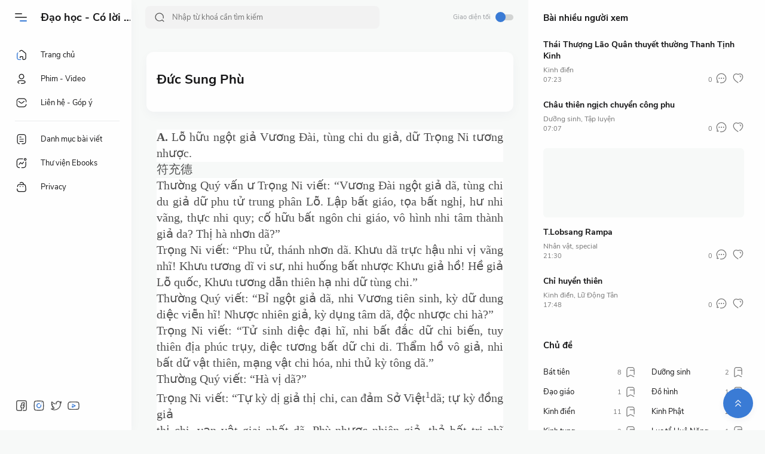

--- FILE ---
content_type: text/html; charset=UTF-8
request_url: https://www.daohoc.com/2020/06/uc-sung-phu.html
body_size: 62561
content:
<!DOCTYPE html>
<html dir='ltr' lang='id' xmlns='http://www.w3.org/1999/xhtml' xmlns:b='http://www.google.com/2005/gml/b' xmlns:data='http://www.google.com/2005/gml/data' xmlns:expr='http://www.google.com/2005/gml/expr'>
  <head>
  
  
<title>Đức Sung Phù</title>
<!-- Meta Title -->
<meta content='Đức Sung Phù' property='og:title'/>
<meta content='Đức Sung Phù' property='og:image:alt'/>
<meta content='Đức Sung Phù' name='twitter:title'/>
<meta content='Đức Sung Phù' name='twitter:image:alt'/>
<meta content='Đạo học  - Có lời là do ý, được ý hãy quên lời.' property='og:site_name'/>
<!-- Meta Image -->
<meta content='https://blogger.googleusercontent.com/img/b/R29vZ2xl/AVvXsEjiR0p8qQXsYEqdsy4UP4SvPXI72SYQe4gM49Dlh7Xvb_AigPypdOPN8kOqiPRiwpFwWH5R52tKyUsX4lyPvsBtQqX7wp0GRyiepJuVYHZ7eWghxcYh9XC6G8IACTamktUaxracFTtPhPKZ/s320/median-img.png' property='og:image'/>
<meta content='' name='twitter:image'/>
<link href='' rel='image_src'/>
<!-- Meta Description -->
<meta content='Nước Lỗ, có người cụt chơn, tên là Vương Đài. Số người theo học ngang với Trọng Ni.
Thường Quý hỏi Trọng Ni: “Vương Đài là kẻ cụt chơn, lại cùng Thầy chia hai học trò nước Lỗ.' name='description'/>
<meta content='Nước Lỗ, có người cụt chơn, tên là Vương Đài. Số người theo học ngang với Trọng Ni.
Thường Quý hỏi Trọng Ni: “Vương Đài là kẻ cụt chơn, lại cùng Thầy chia hai học trò nước Lỗ.' property='og:description'/>
<meta content='Nước Lỗ, có người cụt chơn, tên là Vương Đài. Số người theo học ngang với Trọng Ni.
Thường Quý hỏi Trọng Ni: “Vương Đài là kẻ cụt chơn, lại cùng Thầy chia hai học trò nước Lỗ.' name='twitter:description'/>
<!-- Meta Keywords -->
<meta content='Đạo học  - Có lời là do ý, được ý hãy quên lời., Đức Sung Phù' name='keywords'/>
<meta content='Đạo học  - Có lời là do ý, được ý hãy quên lời.' property='article:tag'/>
<!-- Link Canonical -->
<link href='https://www.daohoc.com/2020/06/uc-sung-phu.html' rel='canonical'/>
<link href='https://www.daohoc.com/2020/06/uc-sung-phu.html' hreflang='x-default' rel='alternate'/>
<meta content='https://www.daohoc.com/2020/06/uc-sung-phu.html' property='og:url'/>
<!-- Site Owner -->
<meta content='Muhammad Maki' name='Author'/>
<link href='https://www.facebook.com/kiibao' rel='me'/>
<link href='https://www.facebook.com/kiibao' rel='author'/>
<link href='https://www.facebook.com/kiibao' rel='publisher'/>
<meta content='100001578783517' property='fb:admins'/>
<meta content='696750553739909' property='fb:pages'/>
<meta content='1804789006468790' property='fb:app_id'/>
<meta content='https://www.facebook.com/100001578783517' property='article:author'/>
<meta content='https://www.facebook.com/100001578783517' property='article:publisher'/>
<meta content='' name='twitter:site'/>
<meta content='' name='twitter:creator'/>
<!-- Link Icon -->
<link href='https://www.daohoc.com//favicon.ico' rel='icon' type='image/x-icon'/>
<link href='https://blogger.googleusercontent.com/img/b/R29vZ2xl/AVvXsEgo3dfsx9OBKUFz1Ou0xbVCbtT_iV2_zbNkUqTgdlnxMi0LPim0dHwth_uixB4OtjasyWvEl0Wjx5jxwPCQo3qO26Jk0hRSNSM3TzyGY0EUkhu-Q7C8YL7emVOaqUVH80ccuPFWX8zHYbaQ/s300/median-logo.png' rel='apple-touch-icon'/>
<link href='https://blogger.googleusercontent.com/img/b/R29vZ2xl/AVvXsEgo3dfsx9OBKUFz1Ou0xbVCbtT_iV2_zbNkUqTgdlnxMi0LPim0dHwth_uixB4OtjasyWvEl0Wjx5jxwPCQo3qO26Jk0hRSNSM3TzyGY0EUkhu-Q7C8YL7emVOaqUVH80ccuPFWX8zHYbaQ/s57/median-logo.png' rel='apple-touch-icon' sizes='57x57'/>
<link href='https://blogger.googleusercontent.com/img/b/R29vZ2xl/AVvXsEgo3dfsx9OBKUFz1Ou0xbVCbtT_iV2_zbNkUqTgdlnxMi0LPim0dHwth_uixB4OtjasyWvEl0Wjx5jxwPCQo3qO26Jk0hRSNSM3TzyGY0EUkhu-Q7C8YL7emVOaqUVH80ccuPFWX8zHYbaQ/s72/median-logo.png' rel='apple-touch-icon' sizes='72x72'/>
<link href='https://blogger.googleusercontent.com/img/b/R29vZ2xl/AVvXsEgo3dfsx9OBKUFz1Ou0xbVCbtT_iV2_zbNkUqTgdlnxMi0LPim0dHwth_uixB4OtjasyWvEl0Wjx5jxwPCQo3qO26Jk0hRSNSM3TzyGY0EUkhu-Q7C8YL7emVOaqUVH80ccuPFWX8zHYbaQ/s76/median-logo.png' rel='apple-touch-icon' sizes='76x76'/>
<link href='https://blogger.googleusercontent.com/img/b/R29vZ2xl/AVvXsEgo3dfsx9OBKUFz1Ou0xbVCbtT_iV2_zbNkUqTgdlnxMi0LPim0dHwth_uixB4OtjasyWvEl0Wjx5jxwPCQo3qO26Jk0hRSNSM3TzyGY0EUkhu-Q7C8YL7emVOaqUVH80ccuPFWX8zHYbaQ/s114/median-logo.png' rel='apple-touch-icon' sizes='114x114'/>
<link href='https://blogger.googleusercontent.com/img/b/R29vZ2xl/AVvXsEgo3dfsx9OBKUFz1Ou0xbVCbtT_iV2_zbNkUqTgdlnxMi0LPim0dHwth_uixB4OtjasyWvEl0Wjx5jxwPCQo3qO26Jk0hRSNSM3TzyGY0EUkhu-Q7C8YL7emVOaqUVH80ccuPFWX8zHYbaQ/s120/median-logo.png' rel='apple-touch-icon' sizes='120x120'/>
<link href='https://blogger.googleusercontent.com/img/b/R29vZ2xl/AVvXsEgo3dfsx9OBKUFz1Ou0xbVCbtT_iV2_zbNkUqTgdlnxMi0LPim0dHwth_uixB4OtjasyWvEl0Wjx5jxwPCQo3qO26Jk0hRSNSM3TzyGY0EUkhu-Q7C8YL7emVOaqUVH80ccuPFWX8zHYbaQ/s144/median-logo.png' rel='apple-touch-icon' sizes='144x144'/>
<link href='https://blogger.googleusercontent.com/img/b/R29vZ2xl/AVvXsEgo3dfsx9OBKUFz1Ou0xbVCbtT_iV2_zbNkUqTgdlnxMi0LPim0dHwth_uixB4OtjasyWvEl0Wjx5jxwPCQo3qO26Jk0hRSNSM3TzyGY0EUkhu-Q7C8YL7emVOaqUVH80ccuPFWX8zHYbaQ/s152/median-logo.png' rel='apple-touch-icon' sizes='152x152'/>
<link href='https://blogger.googleusercontent.com/img/b/R29vZ2xl/AVvXsEgo3dfsx9OBKUFz1Ou0xbVCbtT_iV2_zbNkUqTgdlnxMi0LPim0dHwth_uixB4OtjasyWvEl0Wjx5jxwPCQo3qO26Jk0hRSNSM3TzyGY0EUkhu-Q7C8YL7emVOaqUVH80ccuPFWX8zHYbaQ/s180/median-logo.png' rel='apple-touch-icon' sizes='180x180'/>
<link href='https://blogger.googleusercontent.com/img/b/R29vZ2xl/AVvXsEgo3dfsx9OBKUFz1Ou0xbVCbtT_iV2_zbNkUqTgdlnxMi0LPim0dHwth_uixB4OtjasyWvEl0Wjx5jxwPCQo3qO26Jk0hRSNSM3TzyGY0EUkhu-Q7C8YL7emVOaqUVH80ccuPFWX8zHYbaQ/s192/median-logo.png' rel='icon' sizes='192x192' type='image/png'/>
<link href='https://blogger.googleusercontent.com/img/b/R29vZ2xl/AVvXsEgo3dfsx9OBKUFz1Ou0xbVCbtT_iV2_zbNkUqTgdlnxMi0LPim0dHwth_uixB4OtjasyWvEl0Wjx5jxwPCQo3qO26Jk0hRSNSM3TzyGY0EUkhu-Q7C8YL7emVOaqUVH80ccuPFWX8zHYbaQ/s96/median-logo.png' rel='icon' sizes='96x96' type='image/png'/>
<link href='https://blogger.googleusercontent.com/img/b/R29vZ2xl/AVvXsEgo3dfsx9OBKUFz1Ou0xbVCbtT_iV2_zbNkUqTgdlnxMi0LPim0dHwth_uixB4OtjasyWvEl0Wjx5jxwPCQo3qO26Jk0hRSNSM3TzyGY0EUkhu-Q7C8YL7emVOaqUVH80ccuPFWX8zHYbaQ/s32/median-logog.png' rel='icon' sizes='32x32' type='image/png'/>
<link href='https://blogger.googleusercontent.com/img/b/R29vZ2xl/AVvXsEgo3dfsx9OBKUFz1Ou0xbVCbtT_iV2_zbNkUqTgdlnxMi0LPim0dHwth_uixB4OtjasyWvEl0Wjx5jxwPCQo3qO26Jk0hRSNSM3TzyGY0EUkhu-Q7C8YL7emVOaqUVH80ccuPFWX8zHYbaQ/s300/median-logo.png' rel='msapplication-TitleImage'/>
<!-- Theme Color -->
<meta content='#f7f9f8' name='theme-color'/>
<meta content='#f7f9f8' name='msapplication-navbutton-color'/>
<meta content='#f7f9f8' name='apple-mobile-web-app-status-bar-style'/>
<meta content='yes' name='apple-mobile-web-app-capable'/>
<!-- Blogger Rss -->
<meta content='blogger' name='generator'/>
<link href='https://www.blogger.com/openid-server.g' rel='openid.server'/>
<link href='https://www.daohoc.com/2020/06/uc-sung-phu.html' rel='openid.delegate'/>
<link href='https://www.daohoc.com/feeds/posts/default' rel='alternate' title='Đạo học  - Có lời là do ý, được ý hãy quên lời. - Atom' type='application/atom+xml'/>
<link href='//www.blogger.com/feeds/864502748632435022/posts/default' rel='alternate' title='Đạo học  - Có lời là do ý, được ý hãy quên lời. - Atom' type='application/atom+xml'/>
<link href='https://www.daohoc.com/feeds/posts/default?alt=rss' rel='alternate' title='Đạo học  - Có lời là do ý, được ý hãy quên lời. - RSS' type='application/rss+xml'/>
<!-- Open Graph -->
<meta content='article' property='og:type'/>
<meta content='id_ID' property='og:locale'/>
<meta content='en_US' property='og:locale:alternate'/>
<meta content='en_GB' property='og:locale:alternate'/>
<meta content='summary_large_image' name='twitter:card'/>
<!-- Robots Search -->
<meta content='width=device-width, initial-scale=1.0, user-scalable=1.0, minimum-scale=1.0, maximum-scale=5.0' name='viewport'/>
<meta content='text/html; charset=UTF-8' http-equiv='Content-Type'/>
<meta content='IE=Edge' http-equiv='X-UA-Compatible'/>
<meta content='Indonesia' name='geo.placename'/>
<meta content='id' name='geo.country'/>
<meta content='ID-BT' name='geo.region'/>
<meta content='id' name='language'/>
<meta content='global' name='target'/>
<meta content='global' name='distribution'/>
<meta content='general' name='rating'/>
<meta content='1 days' name='revisit-after'/>
<meta content='true' name='MSSmartTagsPreventParsing'/>
<meta content='index, follow' name='googlebot'/>
<meta content='follow, all' name='Googlebot-Image'/>
<meta content='follow, all' name='msnbot'/>
<meta content='follow, all' name='Slurp'/>
<meta content='follow, all' name='ZyBorg'/>
<meta content='follow, all' name='Scooter'/>
<!-- Sife Verification -->
<meta content='eOkJqbD1CfzsteobkhlDoaA6kQ1Vry3HJSpluwvV5_g' name='google-site-verification'/>
<meta content='' name='msvalidate.01'/>
<meta content='' name='p:domain_verify'/>
<meta content='' name='majestic-site-verification'/>
<meta content='Giao diện blog' name='copyright'/>
<script type='application/ld+json'>
    {
      "@context": "https://schema.org",
      "@type": "WebSite",
      "url": "https://www.daohoc.com/",
      "name": "Đạo học  - Có lời là do ý, được ý hãy quên lời.",
      "alternateName": "Đạo học  - Có lời là do ý, được ý hãy quên lời.",
      "potentialAction": {
        "@type": "SearchAction",
        "target": "https://www.daohoc.com/search?q={search_term_string}&max-results=8",
        "query-input": "required name=search_term_string"
      }
    }
  </script>
  
  <style><!-- /* <style id='page-skin-1' type='text/css'><!--
/*
Name      : Median
Version   : 1.1
Date      : Juni 15, 2020
Demo      : median-ui.blogspot.com
Type      : Premium
Website   : https://www.giaodienblog.com
*/
body#layout{width:922px}
body#layout .mainIner{display:flex;padding:0 4px}
body#layout .asideIner{padding:0 4px}
body#layout .mainbar{width:65%}
body#layout .sidebar{width:35%}
body#layout div#HTML2, body#layout div#HTML3{width:calc(50% - 4px);float:left}
body#layout div#HTML3{float:right}
body#layout div.section:after{content:'';display:block;clear:both}
/* Font */
@font-face {font-family: 'Nunito Sans';font-style: normal;font-weight: 400;font-display: swap;src: local('Nunito Sans Regular'), local('NunitoSans-Regular'), url(https://fonts.gstatic.com/s/nunitosans/v5/pe0qMImSLYBIv1o4X1M8cfe5.woff) format('woff'), url(https://fonts.gstatic.com/s/nunitosans/v5/pe0qMImSLYBIv1o4X1M8cce9I9s.woff2) format('woff2')}
@font-face {font-family: 'Nunito Sans';font-style: normal;font-weight: 700;font-display: swap;src: local('Nunito Sans Bold'), local('NunitoSans-Bold'), url(https://fonts.gstatic.com/s/nunitosans/v5/pe03MImSLYBIv1o4X1M8cc8GBv5p.woff) format('woff'), url(https://fonts.gstatic.com/s/nunitosans/v5/pe03MImSLYBIv1o4X1M8cc8GBs5tU1E.woff2) format('woff2')}
/* Standar Element */
*,:after,:before{-webkit-box-sizing:border-box;box-sizing:border-box}
a{-webkit-transition:all .2s ease;transition:all .2s ease;color:#3a7bd5;text-decoration:none}a:hover{color:#767676}
h1, h2, h3, h4, h5, h6{margin:0;font-weight:700;font-family:'Nunito Sans', sans-serif;color:#161617} h1{font-size:1.8rem} h2{font-size:1.7rem} h3{font-size:1.5rem} h4{font-size:1.3rem} h5{font-size:1.2rem} h6{font-size:1.1rem}
table{border-spacing:0} iframe{width:100%;border:0} input,button,select,textarea{font:inherit;font-size:100%;color:inherit;line-height:normal;vertical-align:baseline} img{display:block;position:relative;max-width:100%;font-size:10px;color:transparent}
svg{width:22px;height:22px;vertical-align:middle;fill:#161617}
svg .svg-c{fill:#3a7bd5}
svg.line{fill:none;stroke:#161617;stroke-linecap:round;stroke-linejoin:round;stroke-width:1.5}
svg.line .svg-c{fill:none;stroke:#3a7bd5}
.hidden, .replaced{display:none} .invisible{visibility:hidden} .clear{width:100%;display:block;margin:0;padding:0;float:none;clear:both}
.full-close{display:block;position:fixed;top:0;left:0;width:100%;height:100%;z-index:2;-webkit-transition:all .2s ease-in;transition:all .2s ease-in;background:transparent;opacity:0;visibility:hidden}
/* Scrollbar Custom */
html, #nav-widget, .Blog pre, .Blog pre code{scrollbar-width:thin}
/* Main Content */
html{scroll-behavior:smooth;overflow-x:hidden}
body{position:relative;margin:0;padding:0;width:100%;font-family:'Nunito Sans', sans-serif;font-size:14px;color:#505050;background-color:#f7f9f8;}
main{position:relative;margin:calc(57px + 30px) 0 76px}
main > *:not(:last-child), .sidebar > *:not(:last-child){margin-bottom:40px}
#nav-widget{position:fixed;top:0;left:0;background-color:#fefefe;width:220px;height:100%;padding:calc(57px + 15px) 0 90px 0;-webkit-transition:all .2s ease;transition:all .2s ease;z-index:2;overflow:hidden;box-shadow:0 6px 18px 0 rgba(9,32,76,.035)}
#nav-widget:hover{overflow-y:auto;}
#nav-widget:before, #main-widget:before{content:'';position:fixed;top:0;left:0;width:220px;height:calc(57px + 3px);background-color:#fefefe;z-index:2;-webkit-transition:all .2s ease;transition:all .2s ease}
.mainIner{display:flex;justify-content:space-between;flex-wrap:wrap}
#main-widget, #main-ads{padding:0 25px 0 245px;flex:1 0 auto;-webkit-transition:all .2s ease;transition:all .2s ease;}
#main-widget:before{width:calc(100% - 396px);background-color:#f7f9f8}
.mainIner{display:flex;justify-content:space-between;flex-wrap:wrap}
.asideIner{position:absolute;left:0;bottom:0;width:calc(100% - 396px)}
.mainbar{min-height:100vh;width:calc(100% - 396px)}
.sidebar{background-color:#fefefe;width:396px;padding:20px 35px 20px 25px;flex:0 0 auto}
#sidebar-sticky{position:sticky;top:20px}
/* Header */
.header{position:fixed;top:0;left:0;display:flex;width:calc(100% - 396px);height:57px;padding:0 25px 0 25px;background-color:transparent;color:#161617;fill:#161617;z-index:50;-webkit-transition:all .2s ease;transition:all .2s ease;}
.header #header-widget{flex:0 0 auto;display:flex;align-items:center;height:100%;width:173px;padding:0 0 0 23px;overflow:hidden;-webkit-transition:all .2s ease;transition:all .2s ease;}
.header .widget{margin:auto 0;background-repeat:no-repeat;background-size:100%;background-position:center}
.header .header-inner img{max-width:142px;max-height:30px;}
.header .header-inner h1, #header-widget .header-inner h2{max-width:152px;font-size:18px;color:inherit;overflow:hidden;white-space:nowrap;text-overflow:ellipsis}
.header .header-inner a{color:inherit}
/* Header Navicon */
.navicon{position:relative;flex:0 0 auto;display:flex;align-items:center;height:100%;z-index:4}
.navicon.right{margin-left:auto}
.navicon.search{display:none;width:22px;left:20px}
.navicon.search > *{cursor:default;fill:#767676}
.navicon > *{margin:auto 0;width:20px;cursor:pointer}
.navicon > * svg{width:22px}
.navicon .nav{height:20px;padding:3px 0;-webkit-transition:all .2s ease-out;transition:all .2s ease-out;}
.navicon .nav i{position:relative;display:block;width:60%;height:2px;background-color:#505050;margin:0 0 4px 0;-webkit-transition:all .2s ease-out;transition:all .2s ease-out;border-radius:2px}
.navicon .nav i:nth-child(2){width:100%;margin:0;z-index:2}
.navicon .nav i:nth-child(3){width:60%;background-color:#3a7bd5;margin:4px 0 0 auto}
.navicon .dark-switch{display:flex;align-items:center;width:initial;font-size:11px;color:#505050}
.navicon .dark-switch i{position:relative;margin-left:8px;width:30px;height:10px;border-radius:8px;background-color:rgba(0,0,0,.15)}
.navicon .dark-switch i:before{content:'';display:block;position:absolute;top:-3.5px;left:0;width:17px;height:17px;border-radius:50%;background-color:#3a7bd5;-webkit-transition:all .2s ease;transition:all .2s ease}
/* Header Search */
.searchbar{flex:0 0 auto;display:flex;align-items:center;width:50%;height:100%;max-width:500px;padding:0 0 0 25px}
.searchbar form{position:relative;display:flex;align-items:center;width:100%;margin:auto 0;font-size:13px}
.searchbar label{display:flex;height:100%;align-items:center}
.searchbar label svg{width:18px;height:18px;fill:#505050}
.searchbar .navicon.search, .searchbar label{position:absolute;top:0;left:15px}
.searchbar input[type=text]{background-color:#f2f2f2;outline:0;border:0;padding:10px 20px 10px 45px;border-radius:8px;width:100%}
/* Navigation Menu */
.navigation-menu, .navigation-mobile{list-style:none;margin:0;padding:0;color:#161617;fill:#161617;font-size:13px}
.navigation-menu > li{position:relative;padding:10px 20px 10px 25px}
.navigation-menu > li:before{content:'';position:absolute;top:0;left:0;display:block;width:2px;height:42px;border-radius:0 3px 3px 0;}
.navigation-menu > li:hover:before{background-color:#3a7bd5}
.navigation-menu > li.break:after{content:'';display:block;width:100%;border-bottom:1px solid #ebeced;margin-top:20px}
.navigation-menu li .link{display:flex;align-items:center}
.navigation-menu li .link svg{height:20px;flex:0 0 auto;fill:inherit}
.navigation-menu li .link svg.name{flex:0 0 auto;width:14px;height:14px;margin-left:auto}
.navigation-menu li .link span.name{white-space:nowrap;overflow:hidden;text-overflow:ellipsis}
.navigation-menu li .link .name{display:block;margin-left:21px}
.navigation-menu li a{display:block;color:inherit;white-space:nowrap}
.navigation-menu ul{list-style:none;margin:0;padding:0;overflow:hidden;-webkit-transition:all .2s ease;transition:all .2s ease}
.navigation-menu ul li{height:0;padding:0 20px 0 43px;-webkit-transition:inherit;transition:inherit;opacity:0;visibility:hidden}
.navigation-menu .close{display:none;position:fixed;top:0;left:0;margin-left:-100%;padding:20px 20px 20px 25px;width:85%;max-width:480px;background:#fefefe;-webkit-transition:all .2s ease;transition:all .2s ease}
.navigation-menu .sosmed{position:fixed;bottom:0;left:0;padding:20px 20px 30px 25px;width:220px;background:#fefefe;-webkit-transition:all .2s ease;transition:all .2s ease}
.navigation-menu .sosmed:before, .navigation-menu .close:before{top:10px}
.navigation-menu .sosmed .link{display:none}
.navigation-menu .sosmed .link svg{width:22px;height:22px}
.navigation-menu .sosmed ul{display:flex;}
.navigation-menu .sosmed ul li{height:initial;opacity:1;visibility:visible;padding:0 7px 0 0}
.navigation-menu .sosmed ul svg{fill:#505050}
.navigation-menu .sub-menu:checked + .link + ul{padding:10px 0 0}
.navigation-menu .sub-menu:checked + .link + ul li{height:38px;padding:10px 20px 10px 43px;opacity:1;visibility:visible}
.navigation-menu .sub-menu:checked + .link svg.name{-webkit-transform:rotate(180deg);transform: rotate(180deg);}
.nav-menu:checked + .mainWrapper .mainIner #main-ads,
.nav-menu:checked + .mainWrapper .mainIner #main-widget,
.nav-menu:checked + .mainWrapper .asideIner .footbar{padding-left:93px}
.nav-menu:checked + .mainWrapper .mainIner .header #header-widget{opacity:0;width:80px}
.nav-menu:checked + .mainWrapper .mainIner.multipleItem .Blog .blog-posts{grid-template-columns:1fr 1fr 1fr}
.nav-menu:checked + .mainWrapper .asideIner #nav-widget,
.nav-menu:checked + .mainWrapper .asideIner #nav-widget:before,
.nav-menu:checked + .mainWrapper .asideIner .navigation-menu .sosmed{width:68px}
.nav-menu:checked + .mainWrapper .asideIner .navigation-menu .sosmed .link{display:block;}
.nav-menu:checked + .mainWrapper .asideIner .navigation-menu li > * .name,
.nav-menu:checked + .mainWrapper .asideIner .navigation-menu .sosmed ul{display:none}
.nav-menu:checked + .mainWrapper .asideIner .navigation-menu ul{padding:0}
.nav-menu:checked + .mainWrapper .asideIner .navigation-menu ul li{height:0;padding:0 20px 0 43px;opacity:0;visibility:hidden}
.nav-menu:checked + .mainWrapper .mainIner.singleItem #main-widget,
.nav-menu:checked + .mainWrapper .asideIner.singleItem .footbar{padding:0 50px 0 150px}
.nav-menu:checked + .mainWrapper .mainIner.singleItem .header{padding-right:50px}
.nav-menu:checked + .mainWrapper .mainIner.singleItem .Blog .related-posts ul{grid-template-columns:1fr 1fr 1fr 1fr}
.nav-menu:checked + .mainWrapper .mainIner.singleItem .Blog .related-posts ul.style-1{grid-template-columns:1fr 1fr}
/* Navigation Mobile */
.navigation-mobile{display:flex;align-items:center;justify-content:space-evenly;position:fixed;left:0;bottom:-50px;width:100%;height:50px;background-color:#fefefe;z-index:-1}
.navigation-mobile a{display:block}
.navigation-mobile svg{fill:#505050;height:20px;width:20px}
.navigation-mobile svg.line{fill:none;stroke:#505050}
.navigation-mobile .dark-link .svg-2{display:none}
.navigation-mobile .top-link a{display:flex;align-items:center;justify-content:center;position:fixed;right:20px;bottom:20px;width:50px;height:50px;background-color:#3a7bd5;border-radius:50px;box-shadow:0px 4px 12px 0 rgba(9,32,76,.05)}
.navigation-mobile .top-link svg.line{stroke:#fefefe}
.navigation-mobile .top-link svg.line .svg-c{stroke:#fefefe}
.dark-mode .navigation-mobile .dark-link .svg-2{display:block}
.dark-mode .navigation-mobile .dark-link .svg-1{display:none}
/* Widget Default */
.widget-title, .sidebar .title, .related-posts .title, .comments .title, .Blog article.post .post-related .title{display:flex;align-items:center;justify-content:space-between;margin:0 0 25px;font-size:15px}
.widget-title > *{font-size:inherit}
.widget-title a{font-size:13px;color:#505050}
.widget:not(:last-child){margin-bottom:50px}
.widget .post-thumb{display:block;position:absolute;top:50%;left:50%;max-width:initial;height:100%;-webkit-transform:translate(-50%, -50%);transform:translate(-50%, -50%)}
.widget input[type=email], .widget input[type=text], .widget textarea{width:100%;padding:8px 12.5px;outline:0;border:1px solid #ebeced;border-radius:3px;line-height:22px}
.widget input[type=submit], .widget input[type=button]{outline:0;border:0;border-radius:3px;padding:8px 12.5px;line-height:22px;background-color:#3a7bd5;color:#fefefe;cursor:pointer}
.widget input[type=button]{padding:8px 20px}
.sidebar ul, .sidebar ol{list-style:none;margin:0;padding:0}
/* Widget Blog */
.multipleItem .Blog .blog-posts{display:grid;grid-template-columns:1fr 1fr;column-gap:20px}
.Blog article, .FeaturedPost article{display:block;background-color:#fefefe;margin:0 0 20px;padding:12px 12px 15px;border-radius:12px;box-shadow:0 6px 18px 0 rgba(9,32,76,.035)}
.Blog article .post-thumbnail{margin-bottom:15px}
.Blog article .post-thumbnail a, .FeaturedPost article .item-thumbnail a, .PopularPosts article .item-thumbnail a, .item-recomended .item-random .item-thumbnail a, .Blog .related-posts li .item-thumbnail > *{position:relative;display:block;width:100%;padding-top:52.5%;background-color:#f7f9f8;border-radius:6px;overflow:hidden}
.Blog article .post-content{}
.Blog article .post-label{font-size:11px;line-height:1.58em}
.Blog article .post-label a:not(:last-child):after, .FeaturedPost article .item-label > *:not(:last-child):after, .PopularPosts article .item-label a:not(:last-child):after{content:','}
.Blog article .post-label a:hover{text-decoration:underline}
.Blog article .post-title, .FeaturedPost article .item-title{font-size:16px}
.Blog article .post-title a, .Blog article .post-info .post-author a, .FeaturedPost article a, .PopularPosts article a, .item-recomended .item-random a{color:inherit}
.Blog article .post-snippet{display:none;margin-top:8px;font-size:11px;color:#767676}
.Blog article .post-info, .FeaturedPost article .item-header, .PopularPosts article .item-header, .item-recomended .item-random .item-footer{display:flex;justify-content:space-between;align-items:flex-end;margin-top:12px;font-size:11px;color:#767676}
.Blog article .post-info .post-author, .FeaturedPost article .item-label, .PopularPosts article .item-label{font-size:12px;line-height:1.58em}
.Blog article .post-info .post-comment, .FeaturedPost article .item-comment, .PopularPosts article .item-comment{display:flex}
.Blog article .post-info .post-comment a, .FeaturedPost article .item-comment a, .PopularPosts article .item-comment a, .item-recomended .item-random .item-comment{display:flex;align-items:flex-end;color:inherit}
.Blog article .post-info .post-comment a svg, .FeaturedPost article .item-comment a svg, .PopularPosts article .item-comment a svg, .item-recomended .item-random .item-comment svg{width:20px;height:20px;fill:#767676;margin-left:5px}
.Blog article .post-info .post-comment a svg.line, .FeaturedPost article .item-comment a svg.line, .PopularPosts article .item-comment a svg.line{fill:none;stroke:#767676}
.Blog article.post h1, .Blog article.post h2, .Blog article.post h3, .Blog article.post h4, .Blog article.post h5, .Blog article.post h6{margin:20px 0;line-height:1.3em}
.Blog article .separate{display:block;margin:20px 0}
.Blog article .separate:before{content:'\2027 \2027 \2027';display:block;color:#505050;text-align:center;font-size:28px;font-style:normal;letter-spacing:0.6em;clear:both}
.Blog article.post img{display:inline-block;border-radius:10px}
.Blog blockquote{position:relative;color:#767676;font-size:15px;line-height:1.48em}
.Blog table.tr-caption-container{min-width:initial;width:auto;margin:0 auto;border:0;position:relative}
.Blog table.tr-caption-container tr td{background-color:transparent;border:0;padding:0;position:relative}
.Blog table.tr-caption-container tr:nth-child(2n+1) td, .Blog table.tr-caption-container tr:nth-child(2n+1) td:first-child{border:0}
.Blog table.tr-caption-container a, .Blog table.tr-caption-container img{display:block}
.Blog table.tr-caption-container .tr-caption{position:relative;bottom:0;right:0;display:block;font-size:10px;color:inherit;background-color:transparent;margin-top:5px;padding:5px 15px;border:0;border-radius:10px 0 10px 0}
.Blog table{min-width:70%;margin:0 auto;border:0px solid rgba(0,0,0,.05);border-bottom:1px solid rgba(0,0,0,.05);border-radius:8px;overflow:hidden;font-size:14px;}
.Blog table th{background-color:#505050;color:#fff;padding:10px;border-right:1px solid rgba(255,255,255,.25)}
.Blog table th:last-child, .Blog table tr td:last-child, .Blog table tr:nth-child(2n) td:last-child{border-right:0}
.Blog table tr:nth-child(2n+1) td:first-child{border-left:1px solid rgba(0,0,0,.05)}
.Blog table tr:nth-child(2n+1) td{border-right:1px solid rgba(0,0,0,.05)}
.Blog table td{padding:10px 15px;border:0;vertical-align:middle;}
.Blog table tr:nth-child(2n) td{background-color:rgba(0,0,0,.05);border-right:1px solid rgba(0,0,0,.06)}
.Blog pre{font-size:12px;position:relative;width:100%;background-color:#161617;color:#bbc2e2;border-radius:10px;padding:15px 20px;margin:20px auto;-moz-tab-size:2;-o-tab-size:2;tab-size:2;-webkit-hyphens:none;-moz-hyphens:none;-ms-hyphens:none;hyphens:none;transition:all .2s ease;overflow:auto;font-family:'source code pro',menlo,consolas,monaco,monospace;line-height:1.5em;}
.Blog pre code{display:block;padding:0;white-space:pre}
.Blog pre span{color:#3a7bd5}
.Blog pre span.block{color:#fff;background:#3a7bd5}
.Blog pre i{color:#519bd6}
.Blog pre i.comment{color:#898ea4;user-select:text;-moz-user-select:text;-ms-user-select:text;-khtml-user-select:text;-webkit-user-select:text;-webkit-touch-callout:text;}
.Blog .code{display:inline-block;font-size:.98rem;line-height:1.48rem;color:#3a7bd5}
.Blog .daftar-isi{border:1px solid #ebeced;border-radius:10px;padding:15px 15px}
.Blog .daftar-isi .isi-judul{outline:0;font-weight:700;display:flex;cursor:pointer}
.Blog .daftar-isi .isi-judul:after{content:'Show/hide';font-weight:400;font-size:12px;margin-left:auto}
.Blog .daftar-isi .isi-content{font-size:14px;line-height:30px}
.Blog .daftar-isi .isi-content ol{counter-reset:daftar-count;margin-bottom:0;padding:0;list-style:none}
.Blog .daftar-isi .isi-content ol ol{width:100%;margin-left:35px}
.Blog .daftar-isi .isi-content ol li{display:flex;align-items:flex-start;flex-wrap:wrap}
.Blog .daftar-isi .isi-content ol li:before{content:counter(daftar-count) '.';counter-increment:daftar-count;width:35px;font-size:20px;color:rgba(0,0,0,.20);flex-shrink:0}
.Blog .daftar-isi .isi-content ol li a{display:inline-block;max-width:calc(100% - 35px);line-height:25px;vertical-align:top}
.Blog .daftar-isi .isi-content li ul li a{max-width:initial}
.Blog .daftar-isi .isi-content ol ul{width:100%;padding-left:70px}
.Blog .daftar-isi .isi-content ol ul li{display:list-item}
.Blog .daftar-isi .isi-content ol ul li:before{display:none}
.Blog .daftar-isi .isi-content ul{margin-bottom:0;padding-left:35px}
.Blog .spoiler .spoiler-judul{margin:15px 0}
.Blog .spoiler .spoiler-isi pre{margin-top:0}
.Blog .spoiler .button{margin:0 0 12px 0;padding:5px 15px;font-size:11px}
.Blog article.post{margin:0 0 30px;padding:0;box-shadow:none;background:transparent;border-radius:0;border-bottom:1px solid #ebeced}
.Blog article.post .post-headline{margin:0 0 30px;padding:12px 12px 20px;border-radius:12px;background-color:#fefefe;box-shadow:0 6px 18px 0 rgba(9,32,76,.035)}
.Blog article.post .post-thumbnail{margin-bottom:20px}
.Blog article.post .post-thumbnail a{padding-top:34.61%}
.Blog article.post .post-title{font-size:22px;padding:0 5px}
.Blog article.post .post-info{padding:0 5px}
.Blog article.post .post-info .post-author{font-size:12px;color:#505050}
.Blog article.post .post-info .post-timestamp .publish:after{content:'\2027';margin:0 5px}
.Blog article.post .post-info .post-timestamp .updated:before{content:'Disunting pada '}
.Blog article.post .post-entry{padding:0 17px;font-size:16px;line-height:1.58em}
.Blog article.post .separator:first-child{display:none}
.Blog article.post .post-related{position:relative;margin:40px 0;padding:25px 0 15px;border:0;border-left:0;border-right:0}
.Blog article.post .post-related:before, .Blog article.post .post-related:after{top:0;content:'';position:absolute;width:100%;margin:0 auto;height:1px;display:block;background:linear-gradient(to left, rgb(247,249,248), #DFE2E3, rgb(247,249,248))}
.Blog article.post .post-related:after{top:initial;bottom:0}
.Blog article.post .post-related ul{display:grid;grid-template-columns:1fr 1fr;column-gap:25px;list-style:none;margin:0;padding:0;font-size:13px;line-height:initial}
.Blog article.post .post-related li{display:flex;align-items:center;flex-direction:row-reverse;background-color:transparent;margin:0 0 15px;padding:0;border-radius:12px}
.Blog article.post .post-related .title{margin:0 0 20px;color:#767676;font-size:14px;}
.Blog article.post .post-related .item-thumbnail{flex-shrink:0;margin-left:20px;width:80px}
.Blog article.post .post-related .item-thumbnail > *{display:block;padding-top:100%;position:relative;background-color:#f2f2f2;border-radius:6px;overflow:hidden}
.Blog article.post .post-related .item-thumbnail > *:before{content:'No image';font-size:12px;color:rgba(0,0,0,.3);position:absolute;top:50%;left:50%;-webkit-transform:translate(-50%, -50%);transform:translate(-50%, -50%);white-space:nowrap}
.Blog article.post .post-related .item-content{flex-grow:1;font-weight:400;color:#505050}
.Blog article.post .post-related .item-content a:after{content:'Baca selengkapnya';display:block;margin-top:10px;font-size:12px;font-weight:400;color:#767676;text-decoration:underline}
.Blog article.post .post-related .item-content span{display:block;max-height:36px;overflow:hidden}
.Blog article.post .post-related .item-content span:hover{text-decoration:underline}
.Blog article.post .post-related a{display:block;color:inherit}
.Blog article.post .post-labels{display:flex;flex-wrap:wrap;margin:30px 0 10px;padding:0 17px 0;font-size:12px}
.Blog article.post .post-share{position:relative;display:flex;flex-wrap:wrap;margin:10px 0 20px;padding:0 17px;font-size:13px;line-height:22px;}
.Blog article.post .post-share:before{display:none;content:attr(data-share);width:100%;margin-bottom:20px;font-size:14px}
.Blog article.post .post-share .share-icon{flex-grow:1}
.Blog article.post .post-share .share-icon:not(:first-child){margin-left:10px}
.Blog article.post .post-share .share-icon > *{display:flex;align-items:center;padding:10px;border-radius:3px;background-color:#f2f2f2;color:inherit}
.Blog article.post .post-share .share-icon > a{padding:10px 15px;color:#fefefe}
.Blog article.post .post-share .share-icon > a svg{fill:#fefefe}
.Blog article.post .post-share .share-icon svg{width:20px;fill:#767676}
.Blog article.post .post-share .facebookThis a{background-color:#3059b0}
.Blog article.post .post-share .facebookThis a:after{content:'Share on Facebook';margin-left:15px}
.Blog article.post .post-share .twitterThis a{background-color:#55acef}
.Blog article.post .post-share .twitterThis a:after{content:'Share on Twitter';margin-left:15px}
.Blog article.post .post-share .whatsappThis a{background-color:#25D366}
.Blog article.post .post-share .whatsappThis a:after{content:'Share on Whatsapp';margin-left:15px}
.Blog article.post .post-share .shareThis{flex-grow:0}
.Blog article.post .post-share .share-popup{position:fixed;top:0;left:0;width:100%;height:100%;display:flex;align-items:center;z-index:50;-webkit-transition:all .2s ease;transition:all .2s ease;opacity:0;visibility:hidden}
.Blog article.post .post-share .share-notif{display:flex;position:fixed;left:0;right:0;bottom:25px}
.Blog article.post .post-share .share-notif span{position:relative;bottom:-200px;display:block;width:240px;margin:0 auto;padding:10px;border-radius:3px;background-color:#505050;color:#fefefe;line-height:22px;text-align:center;opacity:0;transition:all .3s ease-in-out;-webkit-transition:all .3s ease-in-out;-webkit-animation:slidein 2s ease forwards;animation:slidein 2s ease forwards;}
.Blog article.post .post-share .share-check:checked + .share-popup{opacity:1;visibility:visible}
.Blog article.post .post-share .share-check:checked + .share-popup ul{margin:0 auto}
.Blog article.post .post-share .share-check:checked + .share-popup .full-close{background:rgba(0,0,0,.25);opacity:1;visibility:visible}
.Blog article.post .post-share ul{position:relative;display:flex;flex-wrap:wrap;width:95%;max-width:500px;list-style:none;margin:0 auto -50%;padding:20px 20px 15px;background-color:#fefefe;border-radius:20px;z-index:3;-webkit-transition:all .2s ease;transition:all .2s ease}
.Blog article.post .post-share ul:before{content:'Bagikan artikel ini';display:block;width:100%;margin:0 0 15px;font-size:14px;text-align:center}
.Blog article.post .post-share li{position:relative;width:calc(25% - 15px);margin-right:20px}
.Blog article.post .post-share li:nth-of-type(4n){margin-right:0}
.Blog article.post .post-share li > *{display:block;margin:8px 0;text-align:center;color:inherit;cursor:pointer}
.Blog article.post .post-share li > * span{display:block;margin:5px 0 0;font-size:12px}
.Blog article.post .post-share li > * svg{width:44px;height:44px;fill:#767676;padding:12px;background-color:#f2f2f2;border-radius:12px}
.Blog article.post .post-share li > * svg.line{fill:none;stroke:#767676;padding:11px}
.Blog article.post .post-share li input{margin:0;padding:0;outline:0;border:0;width:1px;height:0;opacity:0}
.Blog article.post .post-share li.share-close{position:initial;width:100%;margin:0;}
.Blog article.post .post-share li.share-close > .close-1{visibility:hidden;margin-top:0}
.Blog article.post .post-share li.share-close > .close-2{position:absolute;top:15px;right:15px;margin-top:0}
.Blog article.post .post-share li.share-close > *{max-width:22px;margin:10px auto 0;}
.Blog article.post .post-share li.share-close > * svg{display:block;width:22px;height:22px;padding:0;background:transparent!important}
.Blog .blog-pager{display:flex;flex-wrap:wrap;justify-content:center;margin:20px 0 0;font-size:12px;color:#505050;line-height:22px}
.Blog .blog-pager > *{display:flex;align-items:center;padding:8px 15px;border-radius:8px;background-color:#fefefe;color:inherit}
.Blog .blog-pager > * svg{width:20px;fill:#505050}
.Blog .blog-pager > * svg.line{fill:none;stroke:#505050}
.Blog .blog-pager .no-post{cursor:not-allowed;background-color:#f2f2f2;color:#767676}
.Blog .blog-pager .newer-link{margin-right:auto}
.Blog .blog-pager .older-link{margin-left:auto}
.Blog .blog-pager .js-load svg{margin-right:10px}
.Blog .blog-pager > span{margin:0 10px 10px 0}
.Blog .blog-pager > span:last-child{margin-right:0}
.Blog .breadcrumbs{display:none;margin-bottom:15px;font-size:13px;color:#505050}
.Blog .breadcrumbs > *:first-child{display:none}
.Blog .breadcrumbs > *:not(:last-child):after{content:'\203A';margin:0 5px 0 2px;}
.Blog .breadcrumbs a, .Blog .author-posts a, .Blog .related-posts a, .Blog .comments a{color:inherit}
.Blog .author-posts{display:flex;align-items:center;margin:30px 17px;padding:0px;line-height:1.58em;border-radius:20px;background-color:transparent;font-size:13px;}
.Blog .author-posts .authorImage{flex-shrink:0;margin-right:25px}
.Blog .author-posts .authorImage div{position:relative;width:72px;padding-top:100%;background-color:#f2f2f2;border-radius:20px;overflow:hidden}
.Blog .author-posts .authorInfo{flex-grow:1;}
.Blog .author-posts .author-name{font-weight:700;font-size:14px}
.Blog .author-posts .author-desc{color:#767676}
.Blog .author-posts .author-link{list-style:none;margin:10px 0 0;padding:0;display:flex;}
.Blog .author-posts .author-link a{display:block;margin-right:10px;padding:3px 10px;color:#767676;background-color:#f2f2f2;border-radius:3px;font-size:11px}
.Blog .related-posts{margin:60px 17px 30px;font-size:13px}
.Blog .related-posts ul{list-style:none;margin:0;padding:0;display:grid;grid-template-columns:1fr 1fr 1fr;column-gap:15px}
.Blog .related-posts li{margin:0 0 15px;padding:10px 10px 18px;background-color:#fefefe;border-radius:12px;box-shadow:0 6px 18px 0 rgba(9,32,76,.035)}
.Blog .related-posts li .item-thumbnail{margin-bottom:12px}
.Blog .related-posts li .item-thumbnail > *{padding-top:60%}
.Blog .related-posts li .item-title{padding:0 5px}
.Blog .related-posts ul.style-1{grid-template-columns:1fr 1fr}
.Blog .related-posts ul.style-1 li{padding:12px}
.Blog .related-posts ul.style-1 .item-related{display:flex;flex-direction:row-reverse;align-items:center}
.Blog .related-posts ul.style-1 .item-thumbnail{flex-shrink:0;margin:0 0 0 15px}
.Blog .related-posts ul.style-1 .item-thumbnail > *{width:72px;padding-top:100%}
.Blog .related-posts ul.style-1 .item-title{flex-grow:1;padding:0}
.Blog .related-posts ul.style-1 .item-title a:after{content:'Read more';display:block;margin-top:5px;font-size:11px;color:#767676}
.Blog .related-posts ul.style-1 .item-title a span{display:block;max-height:36px;overflow:hidden}
.Blog .show-comment{margin:30px 17px;font-size:13px}
.Blog .show-comment a{display:block;margin:0;padding:15px;text-align:center}
.Blog .show-comment + .comments{display:none}
.Blog .comments{margin:30px 17px 0}
.Blog .comments .avatar-image-container{width:52px}
.Blog .comments .avatar-image-container div{position:relative;overflow:hidden;padding-top:100%;border-radius:50%;background-color:#f2f2f2;box-shadow:0 6px 18px 0 rgba(9,32,76,.035)}
.Blog .comments .comment-header, .Blog .comments .comment-header > *{display:flex;align-items:center}
.Blog .comments .comment-header .user{font-weight:700}
.Blog .comments .comment-header .user span{overflow:hidden;text-overflow:ellipsis;white-space:nowrap;max-width:120px}
.Blog .comments .comment-header .user svg{width:16px;height:16px;margin-left:5px;fill:#519bd6}
.Blog .comments .comment-header .datetime{margin-left:auto;font-size:11px;color:#767676}
.Blog .comments .comment-content{margin-top:15px}
.Blog .comments .comment-thread .thread-toggle{margin:0 0 0 25px;font-size:13px}
.Blog .comments .comment-thread .thread-chrome{margin:15px 0 0}
.Blog .comments .comment-add .button{display:block;margin:20px 0 0 25px;text-align:center;cursor:pointer}
.Blog .comments .comment-form{margin-left:26px}
.Blog .comments ol, .Blog .comments ul{list-style:none;margin:0;padding:0}
.Blog .comments ol > li{position:relative;margin:0 0 20px 26px;padding:15px 0 0;background-color:#fefefe;border-radius:12px;box-shadow:0 6px 18px 0 rgba(9,32,76,.035)}
.Blog .comments ol > li > .avatar-image-container{position:absolute;top:10px;left:-26px}
.Blog .comments ol > li > .comment-block{padding:10px 15px 0 40px}
.Blog .comments ol > li > .comment-actions{padding:12px 15px 15px 40px;font-size:13px;color:#767676}
.Blog .comments ol > li > .comment-actions a, .Blog .comments .comment-reply a, .Blog .comments .comment-thread .thread-toggle{display:inline-flex;align-items:center;color:#767676}
.Blog .comments ol > li > .comment-actions svg, .Blog .comments .comment-reply svg, .Blog .comments .comment-thread .thread-toggle svg{height:14px;fill:none;stroke:#767676}
.Blog .comments ol > li > .comment-replies + .comment-actions{display:none}
.Blog .comments ol > li > .comment-replies{padding:12px 15px 15px 15px;margin-top:15px;background-color:#fcfcfc;border-radius:0 0 12px 12px}
.Blog .comments ol > li > .comment-replies .comment-reply{padding:12px 0 0 40px;font-size:13px}
.Blog .comments ol > li > .comment-replybox-single{padding:0 15px 0 40px}
.Blog .comments li li {position:relative}
.Blog .comments li li:not(:last-child){margin-bottom:20px;padding-bottom:20px;border-bottom:1px dashed #ebeced}
.Blog .comments li li .avatar-image-container{position:absolute;top:0;left:0;width:32px}
.Blog .comments li li .avatar-image-container div{box-shadow:none}
.Blog .comments li li .comment-block{padding:5px 0 0 46px}
.Blog .comments li li .comment-content{margin-top:10px}
.Blog .comments .thread-show:checked + .comment-thread .thread-chrome,
.Blog .comments .thread-show:checked + .comment-thread + .comment-reply{display:none}
.Blog .comments .thread-show:checked + .comment-thread .thread-toggle svg{-webkit-transform:rotate(180deg);transform:rotate(180deg)}
.Blog .sitemaps .sitemap-box{font-size:14px;line-height:1.5em;padding:15px 18px;border-radius:8px;background-color:rgba(255,255,255,.7);box-shadow:0 4px 12px 0 rgba(9,32,76,.035)}
.Blog .sitemaps .sitemap-box:not(:last-child){margin-bottom:15px}
.Blog .sitemaps .judul{margin-top:0;font-size:1.1rem}
.Blog .sitemaps ol{list-style:none;margin:20px 0 0;padding:0;counter-reset:panduan-count;font-size:14px;}
.Blog .sitemaps li:not(:last-child){margin-bottom:10px}
.Blog .sitemaps li{display:flex;align-items:flex-start;}
.Blog .sitemaps li:before{content:counter(panduan-count) '.';counter-increment:panduan-count;flex-shrink:0;width:45px;font-size:26px;line-height:1em;color:#767676;text-align:center;padding-right:12px}
.Blog .sitemaps li a{display:inline-block;color:#161617}
.Blog .sitemaps li a:after{content:'Read more';display:block;color:#767676;font-size:11px;line-height:1.3em}
.Blog .sitemaps li a:hover:after{text-decoration:underline}
.page .Blog article.post{border:0}
.page .Blog article.post .post-headline{margin:0;background:transparent;box-shadow:none}
.page .Blog article.post .post-title{font-size:26px;margin:0}
/* Widget FeaturedPost */
.FeaturedPost article{display:flex;align-items:center;flex-wrap:wrap;margin:0;padding:12px}
.FeaturedPost article .item-thumbnail{flex:0 0 auto;width:314px;margin-right:20px}
.FeaturedPost article .item-content{flex:1 0;padding:8px 8px 8px 0}
.FeaturedPost article .item-label a:hover, .PopularPosts article .item-label a:hover, .Label li .label-title:hover, .Blog .author-posts .author-link a:hover{text-decoration:underline}
.sidebar .FeaturedPost article{display:block;padding:0;box-shadow:none}
.sidebar .FeaturedPost article .item-content{padding:15px 0 0}
.sidebar .FeaturedPost article .item-title, .PopularPosts article .item-title, .item-recomended .item-random .item-title{font-size:14px}
/* Widget PopularPosts */
.PopularPosts{counter-reset:popular-count}
.PopularPosts article:not(:last-child){margin-bottom:25px}
.PopularPosts article .item-thumbnail{margin-bottom:15px}
.PopularPosts article .item-thumbnail a{padding-top:34.61%}
.PopularPosts article .item-header{margin-top:5px}
.PopularPosts article .jump-link a{margin-left:8px}
.PopularPosts article .jump-link a svg{margin:0}
.PopularPosts article.no-thumbnail{display:flex}
.PopularPosts article.no-thumbnail:before{flex-shrink:0;content:'0' counter(popular-count);counter-increment:popular-count;width:45px;padding-top:5px;font-size:26px;color:rgba(0,0,0,.20);}
.PopularPosts article.no-thumbnail .item-content{flex-grow:1}
/* Widget Label */
.Label{font-size:13px;color:#161617}
.Label ul, .Label .cloud-label{display:flex;flex-wrap:wrap}
.Label li{width:calc(50% - 12.5px);margin-bottom:13px}
.Label li:nth-child(2n+1){margin-right:25px}
.Label li a{display:flex;align-items:center;color:inherit}
.Label li a svg{flex-shrink:0;width:20px;height:20px;margin-left:5px;fill:#767676}
.Label li a:hover svg{fill:#3a7bd5}
.Label li .label-title, .Label .cloud-label .label-title{margin-right:auto;padding-right:10px;overflow:hidden;text-overflow:ellipsis;white-space:nowrap}
.Label li .label-count, .Label .cloud-label .label-count{flex-shrink:0;font-size:11px;color:#767676}
.Label .cloud-label > *{display:block;flex:1 0 auto}
.Label .cloud-label a, .Blog article.post .post-labels a{display:flex;justify-content:space-between;margin:0 10px 10px 0;padding:5px 12.5px;line-height:22px;border-radius:3px;background-color:#f2f2f2;color:#505050}
/* Widget FollowByEmail */
.FollowByEmail{position:relative;padding:18px 20px 20px;border:1px solid #ebeced;border-radius:3px;font-size:13px}
.FollowByEmail:after{content:'';display:block;position:absolute;bottom:0;right:0;width:100px;height:100px;background:rgba(0,0,0,.025);border-radius:100px 0 0;}
.FollowByEmail .title{font-size:14px;margin-bottom:20px}
.FollowByEmail .follow-by-email-text{display:block;margin-bottom:15px;color:#767676}
.FollowByEmail .follow-by-email-label{position:absolute;top:1px;right:0;display:inline-block;padding:8px 12.5px 8px 20px;cursor:pointer}
.FollowByEmail .follow-by-email-label svg{fill:#767676}
.FollowByEmail form, .FollowByEmail > *{position:relative;z-index:1}
.FollowByEmail input[type=email]{padding-right:55px}
.FollowByEmail input[type=email]:focus + input + label svg, .FollowByEmail .follow-by-email-label svg:hover{fill:#3a7bd5}
.FollowByEmail input[type=submit]{display:none;margin-top:10px}
/* Widget RandomPosts */
.item-recomended .item-random:not(:last-child){margin-bottom:20px}
.item-recomended .item-random{display:flex;align-items:center;flex-direction:row-reverse}
.item-recomended .item-random .item-thumbnail{flex-shrink:0;margin-left:20px}
.item-recomended .item-random .item-thumbnail a{width:72px;padding-top:100%}
.item-recomended .item-random .item-content{flex-grow:1}
.item-recomended .item-random .item-title{max-height:38px;overflow:hidden}
/* Widget Contact Form */
.ContactForm{font-size:14px;margin-top:30px;max-width:480px}
.ContactForm form > *:not(:last-child){margin-bottom:15px}
.ContactForm label{display:inline-block;margin-bottom:8px}
.ContactForm div p{display:flex;align-items:center;margin-bottom:0}
/* Footer */
.footbar{margin-top:40px;padding:0 25px 0 245px;color:#767676;font-size:12px;-webkit-transition:all .2s ease;transition:all .2s ease;}
.footbar .credit p{margin:20px 0;overflow:hidden;white-space:nowrap;text-overflow:ellipsis}
.footbar .credit a:hover{text-decoration:underline}
.footbar .credit .creator{opacity:0}
/* Error 404 Page */
.mainIner.error-404{align-items:center;justify-content:center;height:100vh;text-align:center}
.error-container{margin:auto;width:90%;max-width:500px}
.error-container h3 span{display:block;font-size:7rem;line-height:6.5rem}
.error-container p{margin:10px 5% 30px;color:rgba(0,0,0,.6)}
.error-container a{margin:0 10%;}
/* Dark Mode */
.dark-mode, .dark-mode #main-widget:before{background-color:#202442}
.dark-mode .searchbar input[type=text],
.dark-mode .Blog article, .dark-mode .FeaturedPost article, .dark-mode .Blog .blog-pager .no-post,
.dark-mode .sidebar, .dark-mode #nav-widget, .dark-mode #nav-widget:before, .dark-mode .navigation-menu .sosmed,
.dark-mode .Blog .blog-pager > *, .dark-mode .Blog article.post .post-headline,
.dark-mode .Blog article.post .post-share ul, .dark-mode .Blog .related-posts li,
.dark-mode .Blog .comments ol > li{background-color:#2d325a}
.dark-mode .Blog article .post-thumbnail a, .dark-mode .FeaturedPost article .item-thumbnail a,
.dark-mode .PopularPosts article .item-thumbnail a, .dark-mode .item-recomended .item-random .item-thumbnail a,
.dark-mode .Blog .related-posts li .item-thumbnail > *, .dark-mode .Label .cloud-label a, .dark-mode .Blog article.post .post-labels a,
.dark-mode .Blog .comments ol > li > .comment-replies, .dark-mode .Blog table th{background-color:#282d54}
.dark-mode .header, .dark-mode .navigation-menu, .dark-mode .navigation-mobile, .dark-mode .navigation-menu .sosmed ul svg{color:#fefefe;fill:#fefefe}
.dark-mode .Blog article.post .post-share li > * svg{fill:#989b9f;background-color:#282d54}
.dark-mode .Blog .author-posts .author-link a{color:#989b9f;background-color:#282d54}
.dark-mode, .dark-mode .Label, .dark-mode h1, .dark-mode h2, .dark-mode h3, .dark-mode h4, .dark-mode h5, .dark-mode h6,
.dark-mode .Blog .blog-pager, .dark-mode .Blog .sitemaps li a{color:#fefefe}
.dark-mode .navicon .nav i{background-color:#fefefe}
.dark-mode .navicon .dark-switch i:before{left:13px}
.dark-mode .navicon .dark-switch, .dark-mode .searchbar label svg,
.dark-mode .PopularPosts article .item-comment a svg, .dark-mode .item-recomended .item-random .item-comment svg,
.dark-mode .Label li a svg, .dark-mode .FollowByEmail .follow-by-email-label svg,
.dark-mode .Blog .blog-pager > * svg{fill:#989b9f}
.dark-mode .Blog article .post-info, .dark-mode .FeaturedPost article .item-header, .dark-mode .PopularPosts article .item-header,
.dark-mode .item-recomended .item-random .item-footer, .dark-mode .Blog .blog-pager .no-post,
.dark-mode .Label li .label-count, .dark-mode .Label .cloud-label .label-count, .dark-mode .FollowByEmail .follow-by-email-text,
.dark-mode .footbar, .dark-mode .Blog article.post .post-info .post-author,
.dark-mode .Label .cloud-label a, .dark-mode .Blog article.post .post-labels a, .dark-mode .Blog .author-posts .author-desc, .dark-mode .button.outline,
.dark-mode .Blog .comments .comment-header .datetime, .dark-mode .Blog .comments ol > li > .comment-actions a,
.dark-mode .Blog .comments .comment-reply a, .dark-mode .Blog .comments .comment-thread .thread-toggle, .dark-mode .error-container p, .navicon .dark-switch, .dark-mode .Blog .sitemaps li:before, .dark-mode .Blog .sitemaps li a:after, .dark-mode .Blog blockquote,
.dark-mode .Blog article.post .post-related .title, .dark-mode .Blog article.post .post-related .item-content, .dark-mode .Blog article.post .post-related .item-content a:after, .dark-mode .Blog .daftar-isi .isi-judul:after, .dark-mode .Blog .daftar-isi .isi-content ol li:before, .dark-mode .Blog article .separate:before{color:#989b9f}
.dark-mode .Blog article .post-info .post-comment a svg.line, .dark-mode .FeaturedPost article .item-comment a svg.line,
.dark-mode .PopularPosts article .item-comment a svg.line, .dark-mode .Blog .blog-pager > * svg.line,
.dark-mode .Blog .comments ol > li > .comment-actions svg, .dark-mode .Blog .comments .comment-reply svg,
.dark-mode .Blog .comments .comment-thread .thread-toggle svg, .dark-mode .Blog article.post .post-share li > * svg.line{fill:none;stroke:#989b9f}
.dark-mode a{color:#3a7bd5}
.dark-mode .button{color:#fefefe}
.dark-mode .button.outline{border-color:#fefefe}
.dark-mode .widget input[type=text], .dark-mode .widget textarea{border:0}
.dark-mode .FollowByEmail, .dark-mode .widget input[type=email],
.dark-mode .navigation-menu > li.break:after, .dark-mode .Blog article.post, .dark-mode .Blog .comments li li:not(:last-child){border-color:rgba(255,255,255,.1)}
.dark-mode .widget input[type=email], .dark-mode .widget input[type=text], .dark-mode .widget textarea, .dark-mode .Blog .sitemaps .sitemap-box{background-color:#2d325a}
.dark-mode .Blog article.post, .dark-mode .page .Blog article.post .post-headline{background:transparent}
.dark-mode .Blog article.post .post-related:before, .dark-mode .Blog article.post .post-related:after{background:linear-gradient(to left, #202442, rgba(255,255,255,.1), #202442)}
.dark-mode .Blog table{border-color:rgba(0,0,0,.1)}
.dark-mode .Blog table tr:nth-child(2n) td, .dark-mode .Blog table tr:nth-child(2n+1) td, .dark-mode .Blog table th,
.dark-mode .Blog .daftar-isi{border-color:rgba(255,255,255,.1)}
.dark-mode .Blog table tr:nth-child(2n+1) td:first-child{border-left-color:rgba(0,0,0,.1)}
.dark-mode .Blog table tr:nth-child(2n+1) td:last-child{border-right-color:rgba(0,0,0,.1)}
.dark-mode .Blog table tr:nth-child(2n) td, .dark-mode .Blog pre{background-color:rgba(0,0,0,.1)}
.dark-mode .Blog table.tr-caption-container .tr-caption{background-color:transparent}
/* Addtional Style */
.button{display:inline-flex;align-items:center;margin:15px 15px 15px 0;padding:10px 20px;outline:0;border:0;color:#fefefe;background-color:#3a7bd5;border-radius:3px;font-size:13px;line-height:22px;}
.button.outline{color:#505050;background-color:transparent;border:1px solid #767676}
.button.whatsapp{background-color:#25D366}
.button:hover{color:#fefefe;opacity:.75}
.button.outline:hover{color:#3a7bd5;border-color:#3a7bd5}
.button-info{display:flex;flex-wrap:wrap;justify-content:center;margin:12px 0 0}
.button-info > *{margin:0 12px 12px 0}
.button-info > *:last-child{margin-right:0}
.lazy-youtube{background-color:#505050;position:relative;overflow:hidden;padding-top:56.30%;cursor:pointer;border-radius:8px;}
.lazy-youtube img{width:100%;top:-16.84%;left:0;opacity:.95;cursor:pointer}
.lazy-youtube .play-button{width:60px;height:60px;z-index:1;opacity:.98;border-radius:50px;border:2px solid rgba(255,255,255,.8);cursor:pointer}
.lazy-youtube .play-button:hover{border-color:#3a7bd5}
.lazy-youtube .play-button:hover:before{border-color:transparent transparent transparent #3a7bd5}
.lazy-youtube .play-button:before{content:'';border-style:solid;border-width:12px 0 12px 18px;border-color:transparent transparent transparent rgba(255,255,255,.8);border-radius:3px;margin-left:1px}
.lazy-youtube img, .lazy-youtube iframe, .lazy-youtube .play-button,.lazy-youtube .play-button:before{position:absolute!important}
.lazy-youtube .play-button, .lazy-youtube .play-button:before{top:50%;left:50%;transform:translate3d(-50%,-50%,0)}
.lazy-youtube iframe{height:100%;width:100%;top:0;left:0}
.lazy-youtube .playBut{display:inline-block;position:absolute;width:70px;height:70px;z-index:1;top:50%;left:50%;transform:translate3d(-50%,-50%,0);-webkit-transform:translate3d(-50%,-50%,0);-webkit-transition:all 0.5s ease;transition:all 0.5s ease}
.lazy-youtube .playBut svg{width:inherit;height:inherit}
.lazy-youtube .playBut .svg-play{fill:none;stroke-linecap:round;stroke-linejoin:round;stroke-miterlimit:10;stroke-width:7}
.lazy-youtube .circle{stroke:rgba(255,255,255,.8);stroke-dasharray:650;stroke-dashoffset:650;-webkit-transition:all 0.5s ease-in-out;transition:all 0.5s ease-in-out;opacity:0.3;}
.lazy-youtube .triangle{stroke:rgba(255,255,255,.8);stroke-dasharray:240;stroke-dashoffset:480;-webkit-transition:all 0.7s ease-in-out;transition:all 0.7s ease-in-out;transform:translateY(0);-webkit-transform:translateY(0)}
.lazy-youtube .playBut:hover .triangle{stroke-dashoffset:0;opacity:1;stroke:#fefefe;animation:nudge 0.7s ease-in-out;-webkit-animation:nudge 0.7s ease-in-out}
.lazy-youtube .playBut:hover .circle{stroke-dashoffset:0;opacity:1;stroke:#fefefe}
.iklan-atas + .widget, .iklan-bawah + .widget{margin:30px 17px}
.post-entry .widget{margin:30px 0}
.Blog pre .widget, .Blog pre code .widget, .Blog pre code .post-related, #main-widget > #HTML4{display:none}
/* Background Icon */
.m-icon{display:inline-block;margin-right:12px;width:18px;height:18px;background-size:cover;background-repeat:no-repeat;background-position:center center;}
.m-icon.download{background-image:url('data:image/svg+xml,<svg xmlns="http://www.w3.org/2000/svg" viewBox="0 0 24 24" fill="none" stroke="%23161617" stroke-linecap="round" stroke-linejoin="round" stroke-width="1.5"><path d="M3 17v3a2 2 0 0 0 2 2h14a2 2 0 0 0 2-2v-3"/><polyline points="8 12 12 16 16 12"/><line x1="12" x2="12" y1="2" y2="16"/></svg>')}
.m-icon.whatsapp{background-image:url("data:image/svg+xml,<svg viewBox='0 0 32 32' xmlns='http://www.w3.org/2000/svg'><path d='M16,3A13,13,0,0,0,4.53,22.13L3,27.74a1,1,0,0,0,.27,1A1,1,0,0,0,4,29a.84.84,0,0,0,.27,0l5.91-1.65a1,1,0,0,0-.53-1.93L5.42,26.56l1.15-4.3a1,1,0,0,0-.1-.76A11,11,0,1,1,16,27a11.23,11.23,0,0,1-1.84-.15,1,1,0,0,0-1.15.82,1,1,0,0,0,.82,1.15A13,13,0,1,0,16,3Z' fill='%23fff'/><path d='M15,11.21l-1.16-1.6a2.06,2.06,0,0,0-1.5-.84,2.08,2.08,0,0,0-1.62.6l-1.2,1.2a2.81,2.81,0,0,0-.8,2.08c0,1.77,1.36,4,4,6.6,3.09,3,5.23,4,6.69,4a2.7,2.7,0,0,0,2-.81l1.2-1.2a2,2,0,0,0-.24-3.11L20.8,17a2.09,2.09,0,0,0-1.83-.3l-1.49.47a.53.53,0,0,1-.26-.09,11.42,11.42,0,0,1-2.35-2.26.31.31,0,0,1,0-.11c.13-.44.35-1.15.5-1.64A2,2,0,0,0,15,11.21Zm1.29,7.63a2.33,2.33,0,0,0,1.75.2l1.54-.46,1.61,1.25L20,21c-.48.47-2.25.33-5.86-3.21-3-2.91-3.41-4.5-3.41-5.18A.89.89,0,0,1,11,12l1.28-1.19,1.18,1.65c-.16.49-.39,1.22-.51,1.65A2.12,2.12,0,0,0,13,15.51,11.24,11.24,0,0,0,16.33,18.84Z' fill='%23fff'/></svg>")}
.ads-here{display:flex;align-items:center;justify-content:center;padding:20px 0;border:1px solid #ebeced;border-radius:3px;color:#767676;font-size:12px}
.ads-here:before{content:'Ad is here'}
/* Keyframes Animation */
@-webkit-keyframes slidein{0%{opacity:0}20%{opacity:1;bottom:0}50%{opacity:1;bottom:0}80%{opacity:1;bottom:0}100%{opacity:0;bottom:-200px}}
@keyframes slidein{0%{opacity:0}20%{opacity:1;bottom:0}50%{opacity:1;bottom:0}80%{opacity:1;bottom:0}100%{opacity:0;bottom:-200px}}
@-webkit-keyframes nudge{0%{transform:translateX(0)}30%{transform:translateX(-5px)}50%{transform:translateX(5px)}70%{transform:translateX(-2px)}100%{transform:translateX(0)}}
@keyframes nudge{0%{transform:translateX(0)}30%{transform:translateX(-5px)}50%{transform:translateX(5px)}70%{transform:translateX(-2px)}100%{transform:translateX(0)}}
/* Responsive */
@media screen and (min-width:1024px){::-webkit-scrollbar{-webkit-appearance:none;width:4px;height:5px}::-webkit-scrollbar-track{background-color:transparent}::-webkit-scrollbar-thumb{background-color:rgba(0,0,0,.15);border-radius:10px}::-webkit-scrollbar-thumb:hover{background-color:rgba(0,0,0,.45)}::-webkit-scrollbar-thumb:active{background-color:rgba(0,0,0,.45)}}
@media screen and (max-width:1100px){
.sidebar{width:300px;padding:20px 25px}
.mainbar, .asideIner, .header, #main-widget:before{width:calc(100% - 300px)}
#nav-widget, #nav-widget:before, .navigation-menu .sosmed{width:200px}
.header #header-widget{width:152px}
#main-widget, #main-ads{padding:0 25px 0 225px}
.nav-menu:checked + .mainWrapper .mainIner.singleItem #main-widget,
.nav-menu:checked + .mainWrapper .asideIner.singleItem .footbar{padding:0 50px 0 120px}
.nav-menu:checked + .mainWrapper .mainIner.singleItem .Blog .related-posts ul{grid-template-columns:1fr 1fr 1fr}
.nav-menu:checked + .mainWrapper .mainIner .header #header-widget{width:0}
.FeaturedPost article .item-thumbnail{width:100%;margin:0 0 5px}
.FeaturedPost article .item-title, .Blog article .post-title{font-size:14px}
.Blog article.post .post-related ul{display:block}
.Blog article.post .post-related .item-thumbnail{width:80px}
.Blog article.post .post-share .twitterThis{display:none}
.Blog .related-posts ul{grid-template-columns:1fr 1fr}
}
@media screen and (max-width:768px){
.mainIner{display:block}
.mainbar, .asideIner, .header, #main-widget:before{width:100%}
.sidebar{width:100%;background-color:transparent;padding:0 25px 0 225px;-webkit-transition:all .2s ease;transition:all .2s ease}
.asideIner{position:relative}
.nav-menu:checked + .mainWrapper .mainIner .sidebar{padding-left:93px}
.nav-menu:checked + .mainWrapper .mainIner .PopularPosts .item-popular{display:grid;grid-template-columns:1fr 1fr;column-gap:20px}
.nav-menu:checked + .mainWrapper .mainIner.singleItem .sidebar{padding:0 50px 0 120px}
.nav-menu:checked + .mainWrapper .mainIner.singleItem .Blog .related-posts ul{grid-template-columns:1fr 1fr}
.dark-mode .sidebar{background-color:transparent}
.dark-mode .FollowByEmail{background-color:#2d325a;border:0}
.dark-mode .widget input[type=email], .dark-mode .widget input[type=text], .dark-mode .widget textarea, .dark-mode .Blog .sitemaps .sitemap-box{background-color:#282d54}
}
@media screen and (max-width:640px){
.header{padding:0 20px;position:relative;}
.singleItem.post .header{background-color:#fefefe} .dark-mode .singleItem.post .header{background-color:#2d325a}
.header #header-widget{padding:0 0 0 23px;width:initial;max-width:220px}
main{margin:30px 0 60px} .singleItem.post main{margin:0 0 60px} .footbar{margin-top:40px;padding:0 20px 50px}
main > *:not(:last-child), .sidebar > *:not(:last-child), .widget:not(:last-child){margin-bottom:40px}
#main-widget, #main-ads, .sidebar{padding:0 20px}
#main-widget:before, #nav-widget:before, .searchbar label, .navigation-menu .home, .Blog article .post-label{display:none}
#nav-widget{width:100%;padding:0;background:transparent;box-shadow:none;z-index:49;margin-left:-100%}
.navigation-menu{position:fixed;top:0;left:0;background-color:#fefefe;max-width:480px;width:85%;height:100%;margin-left:-100%;padding:calc(57px + 15px) 0 90px 0;-webkit-transition:all .2s ease;transition:all .2s ease;z-index:3;overflow:hidden;box-shadow:0 6px 18px 0 rgba(9,32,76,.035);border-radius:0 20px 20px 0}
.navigation-menu .sosmed{max-width:480px;width:85%;margin-left:-100%;border-radius:0 0 20px 0} .navigation-menu .close{display:block;border-radius:0 20px 0 0}
.navigation-menu:hover{overflow-y:auto}
.navigation-mobile{display:flex;bottom:0}
.navigation-mobile .top-link a{display:block;position:relative;right:initial;bottom:initial;width:initial;height:initial;background-color:transparent;box-shadow:none}
.navigation-mobile .top-link svg.line{stroke:#505050}
.navigation-mobile .top-link svg.line .svg-c{stroke:#3a7bd5}
.nav-menu:checked + .mainWrapper .mainIner #main-ads,
.nav-menu:checked + .mainWrapper .mainIner #main-widget,
.nav-menu:checked + .mainWrapper .mainIner .sidebar,
.nav-menu:checked + .mainWrapper .asideIner .footbar{padding-left:20px}
.nav-menu:checked + .mainWrapper .asideIner .full-close.nav-close{background:rgba(0,0,0,.25);opacity:1;visibility:visible}
.nav-menu:checked + .mainWrapper .asideIner #nav-widget{width:100%;margin-left:0;z-index:50}
.nav-menu:checked + .mainWrapper .asideIner .navigation-menu .sosmed{width:85%}
.nav-menu:checked + .mainWrapper .mainIner .header #header-widget{opacity:1;width:initial}
.nav-menu:checked + .mainWrapper .asideIner .navigation-menu,
.nav-menu:checked + .mainWrapper .asideIner .navigation-menu .sosmed,
.nav-menu:checked + .mainWrapper .asideIner .navigation-menu .close{margin-left:0}
.nav-menu:checked + .mainWrapper .asideIner .navigation-menu li > * .name{display:block}
.nav-menu:checked + .mainWrapper .asideIner .navigation-menu .sosmed ul{display:flex}
.nav-menu:checked + .mainWrapper .asideIner .navigation-menu .sosmed .link{display:none}
.nav-menu:checked + .mainWrapper .asideIner .navigation-menu .sosmed ul li{height:initial;opacity:1;visibility:visible;padding:0 7px 0 0}
.nav-menu:checked + .mainWrapper .asideIner .navigation-menu .sub-menu:checked + .link + ul{padding:10px 0 0}
.nav-menu:checked + .mainWrapper .asideIner .navigation-menu .sub-menu:checked + .link + ul li{height:38px;padding:10px 20px 10px 43px;opacity:1;visibility:visible}
.nav-menu:checked + .mainWrapper .mainIner.singleItem #main-widget,
.nav-menu:checked + .mainWrapper .mainIner.singleItem .sidebar,
.nav-menu:checked + .mainWrapper .mainIner.singleItem .header{padding:0 20px}
.nav-menu:checked + .mainWrapper .asideIner.singleItem .footbar{padding:0 20px 50px}
.nav-menu:checked + .mainWrapper .mainIner .PopularPosts .item-popular{display:block}
.searchbar{position:fixed;top:0;left:0;width:100%;height:initial;max-width:initial;padding:0 20px;z-index:10}
.searchbar .navicon.search{display:flex;z-index:3;opacity:0;visibility:hidden}
.searchbar input[type=text]{background-color:#fefefe;margin-top:-100px;padding:20px 20px 20px 50px;width:100%;z-index:3;border-radius:15px;-webkit-transition:all .2s ease;transition:all .2s ease}
.searchbar input[type=text]:focus{margin-top:15px}
.searchbar input[type=text]:focus + .navicon.search{opacity:1;visibility:visible;padding-top:15px}
.searchbar input[type=text]:focus + .navicon.search + .full-close.search{background:rgba(0,0,0,.25);opacity:1;visibility:visible}
.Blog .blog-pager{margin:40px 0 0}
.multipleItem .Blog .blog-posts, .PopularPosts .item-popular, .Blog .related-posts ul{display:block}
.multipleItem .Blog article{display:flex;align-items:center;flex-direction:row-reverse;padding:8px;margin:0 0 12px}
.multipleItem .Blog article .post-thumbnail{flex-shrink:0;width:90px;margin:0 0 0 15px}
.multipleItem .Blog article .post-thumbnail a{padding-top:100%}
.multipleItem .Blog article .post-content{flex-grow:1;padding-left:5px}
.multipleItem .Blog article .post-title, .item-recomended .item-random .item-title{font-weight:400}
.page .Blog article.post .post-headline{padding:8px 0 12px}
.page .Blog article.post .post-title{padding:0}
.post .Blog article.post .post-headline{position:relative;left:-20px;width:calc(100% + 40px);border-radius:0 0 20px 20px;box-shadow:0 6px 18px 0 rgba(9,32,76,.075);transition:all .2s ease;-webkit-transition:all .2s ease}
.post .Blog article.post .post-title, .post .Blog article.post .post-info{padding:0}
.Blog article.post .post-headline{padding:30px 20px 30px}
.Blog article.post .post-title{font-size:15px}
.Blog article.post .post-info .post-timestamp .updated:before{content:'Disunting '}
.Blog article.post .post-info .post-author{font-size:10px}
.Blog article.post .post-entry, .Blog article.post .post-labels, .Blog article.post .post-share{padding:0}
.Blog article.post .post-share .facebookThis a:after{content:'Facebook'}
.Blog article.post .post-share .whatsappThis a:after{content:'Whatsapp'}
.Blog article.post .post-share .share-popup{align-items:flex-end;z-index:60}
.Blog article.post .post-share .share-check:checked + .share-popup ul{margin:0 auto 20px}
.Blog article.post .post-share li.share-close > .close-1{visibility:visible;margin-top:10px}
.Blog article.post .post-share li.share-close > .close-2{display:none}
.Blog .author-posts, .iklan-atas + .widget, .iklan-bawah + .widget, .Blog .show-comment{margin:30px 0}
.Blog .author-posts .author-desc{font-size:11px;line-height:1.3em}
.Blog .related-posts{margin:60px 0 30px}
.Blog .related-posts ul.style-1 li{padding:8px}
.Blog .related-posts ul.style-1 .item-thumbnail > *, .item-recomended .item-random .item-thumbnail a{width:90px}
.Blog .related-posts ul.style-2{display:grid;font-size:12px}
.Blog .related-posts ul.style-2 li{padding:8px 8px 10px}
.Blog .comments{margin:30px 0 0}
.Blog table{display:block;overflow:auto;border:0}
.Blog table tbody{display:table;margin:auto;border-bottom:1px solid rgba(0,0,0,.05);border-radius:8px;overflow:hidden}
.item-recomended .item-random .item-thumbnail a, .PopularPosts article .item-thumbnail a{background-color:#fefefe}
.FeaturedPost article{padding:8px}
.FeaturedPost article .item-content{padding:8px 10px}
.FeaturedPost article .item-title, .Blog article .post-title,
.sidebar .FeaturedPost article .item-title, .PopularPosts article .item-title, .item-recomended .item-random .item-title,
.Blog .comments ol > li{font-size:13px}
.FeaturedPost article .item-label, .Blog article .post-info .post-author, .PopularPosts article .item-label, .Blog article .post-label,
.Blog .comments .comment-header .datetime, .Blog .author-posts .author-link a, .Blog .related-posts ul.style-1 .item-title a:after{font-size:10px}
.FeaturedPost article .item-header, .Blog article .post-info, .PopularPosts article .item-header, .item-recomended .item-random .item-footer{font-size:10px}
.footbar, .Blog article.post .post-share, .Blog .comments .comment-thread .thread-toggle, .Blog .comments ol > li > .comment-replies .comment-reply,
.Blog .comments ol > li > .comment-actions, .Blog article.post .post-labels, .Blog .blog-pager{font-size:11px}
.FollowByEmail .follow-by-email-text, .Label{font-size:12px}
.Blog article .post-info .post-comment a svg, .FeaturedPost article .item-comment a svg, .PopularPosts article .item-comment a svg, .item-recomended .item-random .item-comment svg{width:16px}
.dark-mode .navigation-mobile, .dark-mode .navigation-menu, .dark-mode .navigation-menu .close{background-color:#2d325a}
.dark-mode .navigation-mobile svg{fill:#fefefe}
.dark-mode .navigation-mobile svg.line, .dark-mode .navigation-mobile .top-link svg.line{fill:none;stroke:#fefefe}
.dark-mode #nav-widget{background-color:transparent}
}
@media screen and (max-width:480px){
.button-info > *{flex-grow:1;justify-content:center}
.button-info > *:last-child{flex-grow:0;flex-shrink:0}
.Blog article.post .separator a{margin-left:0!important;margin-right:0!important;float:none!important}
}

--></style>
<meta content='2fe00af89f9b4372' name='yandex-verification'/>
  <!--<head><style type='text/css'>@font-face{font-family:'Roboto';font-style:normal;font-weight:400;font-stretch:100%;font-display:swap;src:url(//fonts.gstatic.com/s/roboto/v50/KFOMCnqEu92Fr1ME7kSn66aGLdTylUAMQXC89YmC2DPNWubEbVmZiAr0klQmz24O0g.woff2)format('woff2');unicode-range:U+0460-052F,U+1C80-1C8A,U+20B4,U+2DE0-2DFF,U+A640-A69F,U+FE2E-FE2F;}@font-face{font-family:'Roboto';font-style:normal;font-weight:400;font-stretch:100%;font-display:swap;src:url(//fonts.gstatic.com/s/roboto/v50/KFOMCnqEu92Fr1ME7kSn66aGLdTylUAMQXC89YmC2DPNWubEbVmQiAr0klQmz24O0g.woff2)format('woff2');unicode-range:U+0301,U+0400-045F,U+0490-0491,U+04B0-04B1,U+2116;}@font-face{font-family:'Roboto';font-style:normal;font-weight:400;font-stretch:100%;font-display:swap;src:url(//fonts.gstatic.com/s/roboto/v50/KFOMCnqEu92Fr1ME7kSn66aGLdTylUAMQXC89YmC2DPNWubEbVmYiAr0klQmz24O0g.woff2)format('woff2');unicode-range:U+1F00-1FFF;}@font-face{font-family:'Roboto';font-style:normal;font-weight:400;font-stretch:100%;font-display:swap;src:url(//fonts.gstatic.com/s/roboto/v50/KFOMCnqEu92Fr1ME7kSn66aGLdTylUAMQXC89YmC2DPNWubEbVmXiAr0klQmz24O0g.woff2)format('woff2');unicode-range:U+0370-0377,U+037A-037F,U+0384-038A,U+038C,U+038E-03A1,U+03A3-03FF;}@font-face{font-family:'Roboto';font-style:normal;font-weight:400;font-stretch:100%;font-display:swap;src:url(//fonts.gstatic.com/s/roboto/v50/KFOMCnqEu92Fr1ME7kSn66aGLdTylUAMQXC89YmC2DPNWubEbVnoiAr0klQmz24O0g.woff2)format('woff2');unicode-range:U+0302-0303,U+0305,U+0307-0308,U+0310,U+0312,U+0315,U+031A,U+0326-0327,U+032C,U+032F-0330,U+0332-0333,U+0338,U+033A,U+0346,U+034D,U+0391-03A1,U+03A3-03A9,U+03B1-03C9,U+03D1,U+03D5-03D6,U+03F0-03F1,U+03F4-03F5,U+2016-2017,U+2034-2038,U+203C,U+2040,U+2043,U+2047,U+2050,U+2057,U+205F,U+2070-2071,U+2074-208E,U+2090-209C,U+20D0-20DC,U+20E1,U+20E5-20EF,U+2100-2112,U+2114-2115,U+2117-2121,U+2123-214F,U+2190,U+2192,U+2194-21AE,U+21B0-21E5,U+21F1-21F2,U+21F4-2211,U+2213-2214,U+2216-22FF,U+2308-230B,U+2310,U+2319,U+231C-2321,U+2336-237A,U+237C,U+2395,U+239B-23B7,U+23D0,U+23DC-23E1,U+2474-2475,U+25AF,U+25B3,U+25B7,U+25BD,U+25C1,U+25CA,U+25CC,U+25FB,U+266D-266F,U+27C0-27FF,U+2900-2AFF,U+2B0E-2B11,U+2B30-2B4C,U+2BFE,U+3030,U+FF5B,U+FF5D,U+1D400-1D7FF,U+1EE00-1EEFF;}@font-face{font-family:'Roboto';font-style:normal;font-weight:400;font-stretch:100%;font-display:swap;src:url(//fonts.gstatic.com/s/roboto/v50/KFOMCnqEu92Fr1ME7kSn66aGLdTylUAMQXC89YmC2DPNWubEbVn6iAr0klQmz24O0g.woff2)format('woff2');unicode-range:U+0001-000C,U+000E-001F,U+007F-009F,U+20DD-20E0,U+20E2-20E4,U+2150-218F,U+2190,U+2192,U+2194-2199,U+21AF,U+21E6-21F0,U+21F3,U+2218-2219,U+2299,U+22C4-22C6,U+2300-243F,U+2440-244A,U+2460-24FF,U+25A0-27BF,U+2800-28FF,U+2921-2922,U+2981,U+29BF,U+29EB,U+2B00-2BFF,U+4DC0-4DFF,U+FFF9-FFFB,U+10140-1018E,U+10190-1019C,U+101A0,U+101D0-101FD,U+102E0-102FB,U+10E60-10E7E,U+1D2C0-1D2D3,U+1D2E0-1D37F,U+1F000-1F0FF,U+1F100-1F1AD,U+1F1E6-1F1FF,U+1F30D-1F30F,U+1F315,U+1F31C,U+1F31E,U+1F320-1F32C,U+1F336,U+1F378,U+1F37D,U+1F382,U+1F393-1F39F,U+1F3A7-1F3A8,U+1F3AC-1F3AF,U+1F3C2,U+1F3C4-1F3C6,U+1F3CA-1F3CE,U+1F3D4-1F3E0,U+1F3ED,U+1F3F1-1F3F3,U+1F3F5-1F3F7,U+1F408,U+1F415,U+1F41F,U+1F426,U+1F43F,U+1F441-1F442,U+1F444,U+1F446-1F449,U+1F44C-1F44E,U+1F453,U+1F46A,U+1F47D,U+1F4A3,U+1F4B0,U+1F4B3,U+1F4B9,U+1F4BB,U+1F4BF,U+1F4C8-1F4CB,U+1F4D6,U+1F4DA,U+1F4DF,U+1F4E3-1F4E6,U+1F4EA-1F4ED,U+1F4F7,U+1F4F9-1F4FB,U+1F4FD-1F4FE,U+1F503,U+1F507-1F50B,U+1F50D,U+1F512-1F513,U+1F53E-1F54A,U+1F54F-1F5FA,U+1F610,U+1F650-1F67F,U+1F687,U+1F68D,U+1F691,U+1F694,U+1F698,U+1F6AD,U+1F6B2,U+1F6B9-1F6BA,U+1F6BC,U+1F6C6-1F6CF,U+1F6D3-1F6D7,U+1F6E0-1F6EA,U+1F6F0-1F6F3,U+1F6F7-1F6FC,U+1F700-1F7FF,U+1F800-1F80B,U+1F810-1F847,U+1F850-1F859,U+1F860-1F887,U+1F890-1F8AD,U+1F8B0-1F8BB,U+1F8C0-1F8C1,U+1F900-1F90B,U+1F93B,U+1F946,U+1F984,U+1F996,U+1F9E9,U+1FA00-1FA6F,U+1FA70-1FA7C,U+1FA80-1FA89,U+1FA8F-1FAC6,U+1FACE-1FADC,U+1FADF-1FAE9,U+1FAF0-1FAF8,U+1FB00-1FBFF;}@font-face{font-family:'Roboto';font-style:normal;font-weight:400;font-stretch:100%;font-display:swap;src:url(//fonts.gstatic.com/s/roboto/v50/KFOMCnqEu92Fr1ME7kSn66aGLdTylUAMQXC89YmC2DPNWubEbVmbiAr0klQmz24O0g.woff2)format('woff2');unicode-range:U+0102-0103,U+0110-0111,U+0128-0129,U+0168-0169,U+01A0-01A1,U+01AF-01B0,U+0300-0301,U+0303-0304,U+0308-0309,U+0323,U+0329,U+1EA0-1EF9,U+20AB;}@font-face{font-family:'Roboto';font-style:normal;font-weight:400;font-stretch:100%;font-display:swap;src:url(//fonts.gstatic.com/s/roboto/v50/KFOMCnqEu92Fr1ME7kSn66aGLdTylUAMQXC89YmC2DPNWubEbVmaiAr0klQmz24O0g.woff2)format('woff2');unicode-range:U+0100-02BA,U+02BD-02C5,U+02C7-02CC,U+02CE-02D7,U+02DD-02FF,U+0304,U+0308,U+0329,U+1D00-1DBF,U+1E00-1E9F,U+1EF2-1EFF,U+2020,U+20A0-20AB,U+20AD-20C0,U+2113,U+2C60-2C7F,U+A720-A7FF;}@font-face{font-family:'Roboto';font-style:normal;font-weight:400;font-stretch:100%;font-display:swap;src:url(//fonts.gstatic.com/s/roboto/v50/KFOMCnqEu92Fr1ME7kSn66aGLdTylUAMQXC89YmC2DPNWubEbVmUiAr0klQmz24.woff2)format('woff2');unicode-range:U+0000-00FF,U+0131,U+0152-0153,U+02BB-02BC,U+02C6,U+02DA,U+02DC,U+0304,U+0308,U+0329,U+2000-206F,U+20AC,U+2122,U+2191,U+2193,U+2212,U+2215,U+FEFF,U+FFFD;}</style>
<link href='https://www.blogger.com/dyn-css/authorization.css?targetBlogID=864502748632435022&amp;zx=380e09c7-d0dd-4164-b7b8-493a1f97f6db' media='none' onload='if(media!=&#39;all&#39;)media=&#39;all&#39;' rel='stylesheet'/><noscript><link href='https://www.blogger.com/dyn-css/authorization.css?targetBlogID=864502748632435022&amp;zx=380e09c7-d0dd-4164-b7b8-493a1f97f6db' rel='stylesheet'/></noscript>
<meta name='google-adsense-platform-account' content='ca-host-pub-1556223355139109'/>
<meta name='google-adsense-platform-domain' content='blogspot.com'/>

<link rel="stylesheet" href="https://fonts.googleapis.com/css2?display=swap&family=Roboto+Condensed"></head>--></head>

  <body id='mainContent'>
<script>/*<![CDATA[*/ (localStorage.getItem('mode')) === 'darkmode' ? document.querySelector('#mainContent').classList.add('dark-mode') : document.querySelector('#mainContent').classList.remove('dark-mode') /*]]>*/</script>
<input class='nav-menu hidden' id='offnav-menu' type='checkbox'/>
<div class='mainWrapper'>
<div class='mainIner singleItem post' id='mainIner'>
<section class='mainbar'>
<header class='header' id='header'>
<div class='navicon left'><label aria-label='Menu' class='nav' for='offnav-menu' role='button'><i></i><i></i><i></i></label></div>
<!-- Header Widget -->
<div class='section' id='header-widget'><div class='widget Header' data-version='2' id='Header00'>
<div class='header-inner'>
<h2><a data-text='Đạo học  - Có lời là do ý, được ý hãy quên lời.' href='https://www.daohoc.com/' title='Đạo học  - Có lời là do ý, được ý hãy quên lời.'>Đạo học  - Có lời là do ý, được ý hãy quên lời.</a></h2>
</div>
<div class='description hidden'>Đại đạo vô hình, sanh dục thiên địa; đại đạo vô tình, vận hành nhật nguyệt; đại đạo vô danh, trường dưỡng vạn vật; ta chẳng biết gọi là gì, chỉ tạm gọi là đạo.</div>
</div></div>
<!-- Search Form -->
<div class='searchbar'>
<form action='https://www.daohoc.com/search' class='search-form' id='search-form' method='get'>
<label aria-label='Search Button' for='search-input'>
<svg viewBox='0 0 24 24' xmlns='http://www.w3.org/2000/svg'><g transform='translate(2.000000, 2.000000)'><path d='M19.7555474,18.6065254 L16.3181544,15.2458256 L16.3181544,15.2458256 L16.2375905,15.1233001 C16.0877892,14.9741632 15.8829641,14.8901502 15.6691675,14.8901502 C15.4553709,14.8901502 15.2505458,14.9741632 15.1007444,15.1233001 L15.1007444,15.1233001 C12.1794834,17.8033337 7.6781476,17.94901 4.58200492,15.4637171 C1.48586224,12.9784243 0.75566836,8.63336673 2.87568494,5.31016931 C4.99570152,1.9869719 9.30807195,0.716847023 12.9528494,2.34213643 C16.5976268,3.96742583 18.4438102,7.98379036 17.2670181,11.7275931 C17.182269,11.9980548 17.25154,12.2921761 17.4487374,12.4991642 C17.6459348,12.7061524 17.9410995,12.794561 18.223046,12.7310875 C18.5049924,12.667614 18.7308862,12.4619014 18.8156353,12.1914397 L18.8156353,12.1914397 C20.2223941,7.74864367 18.0977423,2.96755391 13.8161172,0.941057725 C9.53449216,-1.08543846 4.38083811,0.250823958 1.68905427,4.08541671 C-1.00272957,7.92000947 -0.424820906,13.1021457 3.0489311,16.2795011 C6.5226831,19.4568565 11.8497823,19.6758854 15.5841278,16.7948982 L18.6276529,19.7705177 C18.9419864,20.0764941 19.4501654,20.0764941 19.764499,19.7705177 C20.0785003,19.4602048 20.0785003,18.9605974 19.764499,18.6502845 L19.764499,18.6502845 L19.7555474,18.6065254 Z'></path></g></svg>
</label>
<input aria-label='Search' autocomplete='off' class='search-input' id='search-input' name='q' placeholder='Nhập từ khoá cần tìm kiếm' type='text'/>
<div class='navicon search'><svg aria-label='Search Close' viewBox='0 0 512 512' xmlns='http://www.w3.org/2000/svg'><path d='M278.6 256l68.2-68.2c6.2-6.2 6.2-16.4 0-22.6-6.2-6.2-16.4-6.2-22.6 0L256 233.4l-68.2-68.2c-6.2-6.2-16.4-6.2-22.6 0-3.1 3.1-4.7 7.2-4.7 11.3 0 4.1 1.6 8.2 4.7 11.3l68.2 68.2-68.2 68.2c-3.1 3.1-4.7 7.2-4.7 11.3 0 4.1 1.6 8.2 4.7 11.3 6.2 6.2 16.4 6.2 22.6 0l68.2-68.2 68.2 68.2c6.2 6.2 16.4 6.2 22.6 0 6.2-6.2 6.2-16.4 0-22.6L278.6 256z'></path></svg></div>
<span class='full-close search'></span>
</form>
</div>
<!-- Header Icon -->
<div class='navicon right'>
<span class='dark-switch' onclick='darkMode()'>Giao diện tối<i class='check'></i></span>
</div>
</header>
<main>
<!-- Widget utama -->
<div class='section' id='main-widget'>
<div class='widget Blog' data-version='2' id='Blog00'>
<div class='blog-posts hfeed container'>
<div class='breadcrumbs' itemscope='itemscope' itemtype='https://schema.org/BreadcrumbList'>
<div class='home-link' itemprop='itemListElement' itemscope='itemscope' itemtype='https://schema.org/ListItem'>
<a href='https://www.daohoc.com/' itemprop='item' title='Home'>
<span itemprop='name'>Home</span>
</a><meta content='1' itemprop='position'/>
</div>
<div itemprop='itemListElement' itemscope='itemscope' itemtype='https://schema.org/ListItem'>
<a href='https://www.daohoc.com/search/label/Nam%20hoa%20kinh' itemprop='item' title='Nam hoa kinh'><span itemprop='name'>Nam hoa kinh</span></a><meta content='2' itemprop='position'/>
</div>
<div itemprop='itemListElement' itemscope='itemscope' itemtype='https://schema.org/ListItem'>
<a href='https://www.daohoc.com/search/label/Nguy%E1%BB%85n%20Duy%20C%E1%BA%A7n' itemprop='item' title='Nguyễn Duy Cần'><span itemprop='name'>Nguyễn Duy Cần</span></a><meta content='3' itemprop='position'/>
</div>
</div>
<article class='hentry post'>
<section class='post-content'>
<div class='post-headline'>
<h1 class='post-title'>Đức Sung Phù</h1>
<div class='post-info'>
<div class='post-header'>
<div class='post-author'>
</div>
<div class='post-published'>
</div>
</div>
<div class='post-comment'>
</div>
</div>
</div>
<div id='iklanAtas'>
<div class='iklan-atas'></div>
</div>
<div class='post-entry' id='post-body-7177369762165897740'>
<div class='post-body' id='post-body'><div class="page" title="Page 129">
<div class="section">
<div class="section" style="background-color: white;">
<div class="layoutArea">
<div class="column">
<div style="text-align: justify;">
<span style="font-family: &quot;timesnewromanps&quot;; font-size: 15pt; font-weight: 700;">A.&nbsp;</span><span style="font-family: &quot;timesnewromanpsmt&quot;; font-size: 15pt;">Lỗ hữu ngột giả Vương Đài, tùng chi du giả, dữ Trọng Ni tương nhược.</span></div>
</div>
</div>
</div>
</div>
<div class="section">
<div class="layoutArea">
<div class="column">
<div style="text-align: justify;">
<span style="font-size: 15pt;">符</span><span style="font-size: 15pt;">充</span><span style="font-size: 15pt;">德</span></div>
</div>
</div>
</div>
</div>
<div class="page" title="Page 130">
<div class="section" style="background-color: white;">
<div class="layoutArea">
<div class="column">
<div style="text-align: justify;">
<span style="font-family: &quot;timesnewromanpsmt&quot;; font-size: 15pt;">Thường Quý vấn ư Trọng Ni viết: &#8220;Vương Đài ngột giả dã, tùng chi du giả dữ phu tử trung phân Lỗ. Lập bất giáo, tọa bất nghị, hư nhi vãng, thực nhi quy; cố hữu bất ngôn chi giáo, vô hình nhi tâm thành giả da? Thị hà nhơn dã?&#8221;</span></div>
<div style="text-align: justify;">
<span style="font-family: &quot;timesnewromanpsmt&quot;; font-size: 15pt;">Trọng Ni viết: &#8220;Phu tử, thánh nhơn dã. Khưu dã trực hậu nhi vị vãng nhĩ! Khưu tương dĩ vi sư, nhi huống bất nhược Khưu giả hồ! Hề giả Lỗ quốc, Khưu tương dẫn thiên hạ nhi dữ tùng chi.&#8221;</span><br />
<a name="more"></a></div>
<div style="text-align: justify;">
<span style="font-family: &quot;timesnewromanpsmt&quot;; font-size: 15pt;">Thường Quý viết: &#8220;Bỉ ngột giả dã, nhi Vương tiên sinh, kỳ dữ dung diệc viễn hĩ! Nhược nhiên giả, kỳ dụng tâm dã, độc nhược chi hà?&#8221;</span></div>
<div style="text-align: justify;">
<span style="font-family: &quot;timesnewromanpsmt&quot;; font-size: 15pt;">Trọng Ni viết: &#8220;Tử sinh diệc đại hĩ, nhi bất đắc dữ chi biến, tuy thiên địa phúc trụy, diệc tương bất dữ chi di. Thẩm hồ vô giả, nhi bất dữ vật thiên, mạng vật chi hóa, nhi thủ kỳ tông dã.&#8221;</span></div>
<div style="text-align: justify;">
<span style="font-family: &quot;timesnewromanpsmt&quot;; font-size: 15pt;">Thường Quý viết: &#8220;Hà vị dã?&#8221;</span></div>
<div style="text-align: justify;">
<span style="font-family: &quot;timesnewromanpsmt&quot;; font-size: 15pt;">Trọng Ni viết: &#8220;Tự kỳ dị giả thị chi, can đảm Sở Việt</span><span style="font-family: &quot;timesnewromanpsmt&quot;; font-size: 11pt; vertical-align: 5pt;">1</span><span style="font-family: &quot;timesnewromanpsmt&quot;; font-size: 15pt;">dã; tự kỳ đồng giả</span></div>
<div style="text-align: justify;">
<span style="font-family: &quot;timesnewromanpsmt&quot;; font-size: 15pt;">thị chi, vạn vật giai nhất dã. Phù nhược nhiên giả, thả bất tri nhĩ mục chi sở</span></div>
<br />
<div style="text-align: justify;">
<span style="font-family: &quot;timesnewromanpsmt&quot;; font-size: 11pt;">23</span></div>
<span style="font-family: &quot;timesnewromanpsmt&quot;; font-size: 15pt;"></span><br />
<div style="text-align: justify;">
<span style="font-family: &quot;timesnewromanpsmt&quot;; font-size: 15pt;"><span style="font-size: 15pt;">nghi , nhi du tâm hồ đức chi hòa . Vật thị kỳ sở nhất nhi bất kiến kỳ sở</span></span></div>
<span style="font-family: &quot;timesnewromanpsmt&quot;; font-size: 15pt;">
</span><br />
<div style="text-align: justify;">
<span style="font-family: &quot;timesnewromanpsmt&quot;; font-size: 15pt;">táng, thị táng kỳ túc, do di thổ dã.&#8221;</span></div>
<br />
<div style="text-align: justify;">
<span style="font-family: &quot;timesnewromanpsmt&quot;; font-size: 11pt;">4</span></div>
<span style="font-family: &quot;timesnewromanpsmt&quot;; font-size: 15pt;"></span><br />
<div style="text-align: justify;">
<span style="font-family: &quot;timesnewromanpsmt&quot;; font-size: 15pt;"><span style="font-size: 15pt;">Thường Quý viết: &#8220;Bỉ vị kỷ, dĩ kỳ tri , đắc kỳ tâm, dĩ kỳ tâm, đắc kỳ</span></span></div>
<span style="font-family: &quot;timesnewromanpsmt&quot;; font-size: 15pt;">
</span><br />
<br />
<div style="text-align: justify;">
<span style="font-family: &quot;timesnewromanpsmt&quot;; font-size: 11pt;">56</span></div>
<span style="font-family: &quot;timesnewromanpsmt&quot;; font-size: 15pt;"></span><br />
<div style="text-align: justify;">
<span style="font-family: &quot;timesnewromanpsmt&quot;; font-size: 15pt;"><span style="font-size: 15pt;">thường tâm , vật hà vi tối chi tai?&#8221;</span></span></div>
<span style="font-family: &quot;timesnewromanpsmt&quot;; font-size: 15pt;">
</span><br />
<div style="text-align: justify;">
<span style="font-family: &quot;timesnewromanpsmt&quot;; font-size: 15pt;">Trọng Ni viết: &#8220;Nhơn mạc giám ư lưu thủy, nhi giám ư chỉ thủy, duy</span></div>
<br />
<div style="text-align: justify;">
<span style="font-family: &quot;timesnewromanpsmt&quot;; font-size: 11pt;">7</span></div>
<span style="font-family: &quot;timesnewromanpsmt&quot;; font-size: 15pt;"></span><br />
<div style="text-align: justify;">
<span style="font-family: &quot;timesnewromanpsmt&quot;; font-size: 15pt;"><span style="font-size: 15pt;">năng chỉ, năng chỉ chúng chỉ . Thụ mạng ư địa, duy tùng bá độc dã tại.</span></span></div>
<span style="font-family: &quot;timesnewromanpsmt&quot;; font-size: 15pt;">
</span><br />
<div style="text-align: justify;">
<span style="font-family: &quot;timesnewromanpsmt&quot;; font-size: 15pt;">Đông hạ thanh thanh, thụ mạng ư thiên, duy Thuấn độc dã chính. Hạnh</span></div>
<br />
<div style="text-align: justify;">
<span style="font-family: &quot;timesnewromanpsmt&quot;; font-size: 11pt;">8</span></div>
<span style="font-family: &quot;timesnewromanpsmt&quot;; font-size: 15pt;"></span><br />
<div style="text-align: justify;">
<span style="font-family: &quot;timesnewromanpsmt&quot;; font-size: 15pt;"><span style="font-size: 15pt;">năng chính sinh , dĩ chính chúng sinh. Phù bão thủy chi trưng, bất cụ chi</span></span></div>
<span style="font-family: &quot;timesnewromanpsmt&quot;; font-size: 15pt;">
</span><br />
<div style="text-align: justify;">
<span style="font-family: &quot;timesnewromanpsmt&quot;; font-size: 15pt;">thực; dũng sĩ nhất nhơn, hùng nhập ư cửu quân, tương cầu danh nhi năng tự yếu giả, nhi do nhược thị; nhi huống quan thiên địa, phủ vạn vật, trực ngụ lục hài, tượng nhĩ mục, nhất tri chi sở tri, nhi tâm vị thường tử giả hồ? Bỉ thả trạch nhật nhi đăng giả, nhơn tắc tùng thị dã; bỉ thả hà khẳng dĩ vật vi sự&nbsp;</span><span style="font-family: &quot;timesnewromanpsmt&quot;; font-size: 15pt; vertical-align: -3pt;">hồ?</span><span style="font-family: &quot;timesnewromanpsmt&quot;; font-size: 11pt; vertical-align: 3pt;">9</span><span style="font-family: &quot;timesnewromanpsmt&quot;; font-size: 15pt; vertical-align: -3pt;">&#8221;</span></div>
<div style="text-align: justify;">
<span style="font-family: &quot;timesnewromanps&quot;; font-size: 15pt; font-weight: 700;">CHÚ</span></div>
<br />
<div style="text-align: justify;">
<span style="font-family: &quot;timesnewromanpsmt&quot;; font-size: 15pt;">1. Với nhãn quang nhị nguyên, thì ngay trong thân thể của ta sẽ thấy các tạng phủ như là nghịch với nhau cả (như nước Sở nước Việt cách biệt nhau vậy).</span></div>
<span style="font-family: &quot;timesnewromanpsmt&quot;; font-size: 15pt;"></span><br />
<div style="text-align: justify;">
<span style="font-family: &quot;timesnewromanpsmt&quot;; font-size: 15pt;"><span style="font-size: 15pt;">2. Tức là quên mất cả thinh sắc thị phi, mỹ ác...</span></span></div>
<span style="font-family: &quot;timesnewromanpsmt&quot;; font-size: 15pt;">
</span></div>
</div>
</div>
</div>
<div class="page" title="Page 131">
<div class="section" style="background-color: white;">
<div class="layoutArea">
<div class="column">
<br />
<div style="text-align: justify;">
<span style="font-family: &quot;timesnewromanpsmt&quot;; font-size: 15pt;">3.&nbsp;</span><span style="font-family: &quot;simsun&quot;; font-size: 15pt;">德之和</span><span style="font-family: &quot;timesnewromanpsmt&quot;; font-size: 15pt;">(đức chi hòa), tức là &#8220;hòa&#8221; của Đạo và Đức, tức là chỗ mà Lão tử gọi&nbsp;</span><span style="font-family: &quot;timesnewromanps&quot;; font-size: 15pt; font-style: italic;">&#8220;thượng đức bất đức&#8221;</span><span style="font-family: &quot;simsun&quot;; font-size: 15pt;">(上 德 不 德)</span><span style="font-family: &quot;timesnewromanpsmt&quot;; font-size: 15pt;">cái Đức siêu việt của Đạo gồm nắm cả thị phi, thiện ác...</span></div>
<span style="font-family: &quot;timesnewromanpsmt&quot;; font-size: 15pt;"></span><br />
<div style="text-align: justify;">
<span style="font-family: &quot;timesnewromanpsmt&quot;; font-size: 15pt;"><span style="font-size: 15pt;">4. Cái &#8220;biết&#8221;&nbsp;</span><span style="font-family: &quot;simsun&quot;; font-size: 15pt;">知&nbsp;</span><span style="font-size: 15pt;">đây, là ám chỉ &#8220;chân trí&#8221;</span><span style="font-family: &quot;simsun&quot;; font-size: 15pt;">(真 智)&nbsp;</span><span style="font-size: 15pt;">(cái biết thật).</span></span></div>
<span style="font-family: &quot;timesnewromanpsmt&quot;; font-size: 15pt;">
</span><br />
<br />
<div style="text-align: justify;">
<span style="font-family: &quot;timesnewromanpsmt&quot;; font-size: 15pt;">5. Tâm thường&nbsp;</span><span style="font-family: &quot;simsun&quot;; font-size: 15pt;">常 心</span><span style="font-family: &quot;timesnewromanpsmt&quot;; font-size: 15pt;">: tức là cái tâm thường trụ, bất biến đồng với Đạo thường&nbsp;</span><span style="font-family: &quot;simsun&quot;; font-size: 15pt;">(常 道)</span><span style="font-family: &quot;timesnewromanpsmt&quot;; font-size: 15pt;">nơi mình. Chữ &#8220;tâm&#8221;&nbsp;</span><span style="font-family: &quot;simsun&quot;; font-size: 15pt;">心</span><span style="font-family: &quot;timesnewromanpsmt&quot;; font-size: 15pt;">trước, là ám chỉ cái tâm bất thường, còn vọng động của mình.</span></div>
<span style="font-family: &quot;timesnewromanpsmt&quot;; font-size: 15pt;"></span><br />
<div style="text-align: justify;">
<span style="font-family: &quot;timesnewromanpsmt&quot;; font-size: 15pt;"><span style="font-size: 15pt;">6. Chữ</span><span style="font-family: &quot;simsun&quot;; font-size: 15pt;">最&nbsp;</span><span style="font-size: 15pt;">ở đây có nghĩa là &#8220;tụ&#8221;</span><span style="font-family: &quot;simsun&quot;; font-size: 15pt;">聚</span><span style="font-size: 15pt;">: hợp lại, tựu lại. Ý nói, tại sao chúng nhơn lại tựu về theo ông ta (Vương Đài).</span></span></div>
<span style="font-family: &quot;timesnewromanpsmt&quot;; font-size: 15pt;">
</span><br />
<div style="text-align: justify;">
<span style="font-family: &quot;timesnewromanpsmt&quot;; font-size: 15pt;">7. Không ai lại đi cầu học nơi một kẻ mà lòng còn vọng động (náo loạn vì ngoại vật). Chỉ có sự điềm đạm hư vô là đặc tánh của bậc Thánh nhơn sống giữa sự náo động không dừng của thiên hạ. Cũng như mọi thứ cây cối đều thụ mạng nơi đất, thế mà chỉ riêng có cây tùng cây bách thì cành lá bốn mùa vẫn xanh tươi không thay đổi...vì nó còn giữ được đặc tính trường xuân của nó.</span></div>
<br />
<div style="text-align: justify;">
<span style="font-family: &quot;timesnewromanpsmt&quot;; font-size: 15pt;">8. Chữ&nbsp;</span><span style="font-family: &quot;timesnewromanps&quot;; font-size: 15pt; font-style: italic;">chính&nbsp;</span><span style="font-family: &quot;simsun&quot;; font-size: 15pt;">正&nbsp;</span><span style="font-family: &quot;timesnewromanpsmt&quot;; font-size: 15pt;">đây, là&nbsp;</span><span style="font-family: &quot;timesnewromanps&quot;; font-size: 15pt; font-style: italic;">chính kỷ&nbsp;</span><span style="font-family: &quot;simsun&quot;; font-size: 15pt;">正 己</span><span style="font-family: &quot;timesnewromanpsmt&quot;; font-size: 15pt;">. Chữ&nbsp;</span><span style="font-family: &quot;timesnewromanps&quot;; font-size: 15pt; font-style: italic;">sinh&nbsp;</span><span style="font-family: &quot;simsun&quot;; font-size: 15pt;">生&nbsp;</span><span style="font-family: &quot;timesnewromanpsmt&quot;; font-size: 15pt;">đây, nguyên là chữ&nbsp;</span><span style="font-family: &quot;timesnewromanps&quot;; font-size: 15pt; font-style: italic;">tánh&nbsp;</span><span style="font-family: &quot;simsun&quot;; font-size: 15pt;">性</span><span style="font-family: &quot;timesnewromanpsmt&quot;; font-size: 15pt;">, hay là&nbsp;</span><span style="font-family: &quot;timesnewromanps&quot;; font-size: 15pt; font-style: italic;">bản tánh</span><span style="font-family: &quot;simsun&quot;; font-size: 15pt;">本 性&nbsp;</span><span style="font-family: &quot;timesnewromanpsmt&quot;; font-size: 15pt;">(theo Quách Tượng).</span></div>
<span style="font-family: &quot;timesnewromanpsmt&quot;; font-size: 15pt;"></span><br />
<div style="text-align: justify;">
<span style="font-family: &quot;timesnewromanpsmt&quot;; font-size: 15pt;"><span style="font-size: 15pt;">9. Chống lại với tư cách&nbsp;</span><span style="font-family: &quot;timesnewromanps&quot;; font-size: 15pt; font-style: italic;">&#8220;khuyến dụ&#8221;&nbsp;</span><span style="font-size: 15pt;">người theo đạo của phần đông các tôn giáo.</span></span></div>
<span style="font-family: &quot;timesnewromanpsmt&quot;; font-size: 15pt;">
<div style="text-align: justify;">
<span style="font-size: 15pt;"><br /></span></div>
</span><br />
<div style="text-align: justify;">
<span style="font-family: &quot;timesnewromanps&quot;; font-size: 15pt; font-weight: 700;">DỊCH NGHĨA</span></div>
<div style="text-align: justify;">
<span style="font-family: &quot;timesnewromanpsmt&quot;; font-size: 15pt;">ĐỨC SUNG PHÙ</span></div>
<div style="text-align: justify;">
<span style="font-family: &quot;timesnewromanps&quot;; font-size: 15pt; font-weight: 700;">A.&nbsp;</span><span style="font-family: &quot;timesnewromanps&quot;; font-size: 15pt; font-style: italic;">Nước Lỗ, có người cụt chơn, tên là Vương Đài. Số người theo học ngang với Trọng Ni.</span></div>
<div style="text-align: justify;">
<span style="font-family: &quot;timesnewromanps&quot;; font-size: 15pt; font-style: italic;">Thường Quý hỏi Trọng Ni: &#8220;Vương Đài là kẻ cụt chơn, lại cùng Thầy chia hai học trò nước Lỗ. Người ấy, đứng thì không dạy điều chi; ngồi thì không nghị luận việcgì. Thế mà, người học đến thì không có gì cả, mà khi ra về thấy mình đầy đủ. Vậy thì, có lối dạy mà không cần đến lời, mặc nhiên mà cảm hóa được lòng người hay sao? Người ấy là người gì vậy?&#8221;</span></div>
<div style="text-align: justify;">
<span style="font-family: &quot;timesnewromanps&quot;; font-size: 15pt; font-style: italic;">Trọng Ni đáp: &#8220;Phu tử là bậc Thánh nhơn đấy! Khưu nầy đi sau, chưa thể theo kịp đó. Khưu còn muốn tôn đó làm Thầy, huồng hồ là những kẻ không bằng Khưu! Nói chi là một nước Lỗ, Khưu nầy còn muốn dẫn cả thiên hạ mà cùng theo đó.&#8221;</span></div>
<div style="text-align: justify;">
<span style="font-family: &quot;timesnewromanps&quot;; font-size: 15pt; font-style: italic;">Thường Quý nói: &#8220;Đó là kẻ cụt chơn, vậy mà được Phu tử gọi là bậc Thầy họ Vương, tất nhiên người ấy phải có cái gì khác xa với kẻ tầm</span></div>
</div>
</div>
</div>
</div>
<div class="page" title="Page 132">
<div class="section" style="background-color: white;">
<div class="layoutArea">
<div class="column">
<br />
<div style="text-align: justify;">
<span style="font-family: &quot;timesnewromanps&quot;; font-size: 15pt; font-style: italic;">thường! Như vậy thì, riêng ông ta đã sử dụng cái Tâm như thế nào?&#8221;</span></div>
<span style="font-family: &quot;timesnewromanps&quot;; font-size: 15pt; font-style: italic;"></span><br />
<div style="text-align: justify;">
<span style="font-family: &quot;timesnewromanps&quot;; font-size: 15pt; font-style: italic;"><span style="font-size: 15pt;">Trọng Ni đáp: &#8220;Chết sống là việc lớn còn không làm cho đó biến đổi; Trời Đất dù sụp đổ, cũng không làm cho đó xao động. Xét rõ Tánh Mạng, mà không để cho vật ngoài dời đổi. Khiến vật hóa sinh, mà giữ lấy phần</span></span></div>
<span style="font-family: &quot;timesnewromanps&quot;; font-size: 15pt; font-style: italic;">
</span><br />
<br />
<div style="text-align: justify;">
<span style="font-family: &quot;timesnewromanps&quot;; font-size: 15pt; font-style: italic;">chủ của vật hóa.&#8221;</span></div>
<span style="font-family: &quot;timesnewromanps&quot;; font-size: 15pt; font-style: italic;"></span><br />
<div style="text-align: justify;">
<span style="font-family: &quot;timesnewromanps&quot;; font-size: 15pt; font-style: italic;"><span style="font-size: 15pt;">Thường Quý nói: &#8220;Như thế nghĩa là gì?&#8221;</span></span></div>
<span style="font-family: &quot;timesnewromanps&quot;; font-size: 15pt; font-style: italic;">
<div style="text-align: justify;">
<span style="font-size: 15pt;">Trọng Ni đáp: &#8220;Có hai cách nhận thức sự vật, nếu đứng chỗ khác biệt</span></div>
</span><br />
<div style="text-align: justify;">
<span style="font-family: &quot;timesnewromanps&quot;; font-size: 15pt; font-style: italic;">nhau mà xem, thì dù như gan với mật cũng thấy cách nhau xa như Sở với Việt; nhưng, nếu đứng chỗ đồng nhau mà xem, thì sẽ thấy vạn vật đều là một cả. Và nếu được vậy (tức là biết đứng chỗ đồng nhau mà xem vạn vật) thì đâu cần gì đến sự nhận thức của tai mắt nữa mà để cho lòng mình rong chơi nơi chỗ &#8216;hòa&#8217; của Đức. Vì vậy mà coi sự mất một chơn của mình như một hòn đất bị đánh rơi thôi!&#8221;</span></div>
<div style="text-align: justify;">
<span style="font-family: &quot;timesnewromanps&quot;; font-size: 15pt; font-style: italic;">Thường Quý nói: &#8220;Ông ấy tu kỷ, lấy cái biết của mình mà xét được cái tâm của mình; lấy cái tâm của mình mà xét được cái tâm thường của mình. Nhưng rồi, tại sao người người lại chạy về với ông ấy?&#8221;</span></div>
<div style="text-align: justify;">
<span style="font-family: &quot;timesnewromanps&quot;; font-size: 15pt; font-style: italic;">Trọng Ni nói: &#8220;Người ta, không ai lại soi mình ở làn nước chảy, mà soi mình ở làn nước đứng. Chỉ có cái &#8216;lặng đứng&#8217; mới dừng lại được cái lòng mong lặng đứng của người người. Cùng thụ Mạng nơi Đất mà riêng chỉ có cây tùng cây bách là luôn luôn tồn tại: một màu xanh xanh, bất cứ ở mùa nào, mùa hạ hay mùa đông. Cùng thụ Mạng nơi Trời mà riêng chỉ có ông Thuấn là giữ được cái Chánh của mình. Cầm đầu thiên hạ mà chính được cái Tánh của mình, thì chính được mọi người. Hạng người mà giữ được Bản Tánh, thì bên ngoài rất điềm tĩnh, chẳng biết sợ gì cả, như người dũng sĩ một mình xông vào chín vòng quân. Vì hiếu danh mà họ còn dám làm việc ấy, huống hồ hạng người chủ được Trời Đất, chứa được vạn vật thì đối với cái thân nầy chẳng qua là gởi vào sáu hài, nương vào tai mắt, còn sự hiểu biết của họ thì bao la mà cái tâm họ chưa từng có chết? Con người ấy chọn ngày để trút bỏ cái giả. Người ta tự chạy theo đấy thôi, chứ tự người ấy đâu có chịu đem mình mà phụng sự cho thiên hạ?&#8221;</span></div>
<div style="text-align: justify;">
<br /></div>
<div class="page" title="Page 133">
<div class="section">
<div class="layoutArea">
<div class="column">
<div style="text-align: justify;">
<span style="font-family: &quot;timesnewromanps&quot;; font-size: 15pt; font-weight: 700;">B.&nbsp;</span><span style="font-family: &quot;timesnewromanpsmt&quot;; font-size: 15pt;">Thân Đồ Gia ngột giả dã, nhi dữ Trịnh Tử Sản</span><span style="font-family: &quot;timesnewromanpsmt&quot;; font-size: 11pt; vertical-align: 5pt;">1&nbsp;</span><span style="font-family: &quot;timesnewromanpsmt&quot;; font-size: 15pt;">đồng sư ư Bá Hôn Vô Nhơn. Tử Sản vị Thân Đồ Gia viết: &#8220;Ngã tiên xuất, tắc tử chỉ, tử tiên xuất tắc ngã chỉ.&#8221;</span></div>
<div style="text-align: justify;">
<span style="font-family: &quot;timesnewromanpsmt&quot;; font-size: 15pt;">Kỳ minh nhật hựu dữ hợp đường đồng tịch nhi tọa. Tử Sản vị Thân Đồ Gia viết: &#8220;Ngã tiên xuất, tắc tử chỉ, tử tiên xuất, tắc ngã chỉ. Kim ngã tương xuất, tử khả dĩ chỉ hồ? Kỳ vị da? Thả tử kiến chấp chính nhi bất vi, tử tề chấp chánh hồ?&#8221;</span></div>
<div style="text-align: justify;">
<span style="font-family: &quot;timesnewromanpsmt&quot;; font-size: 15pt;">Thân Đồ Gia viết: &#8220;Tiên sinh chi môn cố hữu chấp chính yên như thử tai? Tử nhi duyệt</span><span style="font-family: &quot;timesnewromanpsmt&quot;; font-size: 11pt; vertical-align: 5pt;">2&nbsp;</span><span style="font-family: &quot;timesnewromanpsmt&quot;; font-size: 15pt;">tử chi chấp chính nhi hậu nhơn giả dã!&#8221;</span></div>
<div style="text-align: justify;">
<span style="font-family: &quot;timesnewromanpsmt&quot;; font-size: 15pt;">Văn chi viết: Giám minh tắc trần cấu bất chỉ, chỉ tắc bất minh dã. Cửu dữ hiền nhân xử tắc vô quá. Tử kim chi sở thủ đại giả, tiên sinh dã, nhi do xuất ngôn nhược thị bất diệc quá hồ?&#8221;</span></div>
<div style="text-align: justify;">
<span style="font-family: &quot;timesnewromanpsmt&quot;; font-size: 15pt;">Tử Sản viết: &#8220;Tử ký nhược thị hĩ, do dữ Nghiêu tranh thiện, kế tử chi đức, bất túc dĩ tự phản da?&#8221;</span></div>
<div style="text-align: justify;">
<span style="font-family: &quot;timesnewromanpsmt&quot;; font-size: 15pt;">Thân Đồ Gia viết: &#8220;Tự trạng kỳ quá dĩ bất đương vong giả chúng; bất trạng kỳ quá dĩ bất đương tồn giả quả. Tri bất khả nại hà nhi an chi nhược mạng, duy hữu đức giả năng chi. Du ư Nghệ</span><span style="font-family: &quot;timesnewromanpsmt&quot;; font-size: 11pt; vertical-align: 5pt;">3&nbsp;</span><span style="font-family: &quot;timesnewromanpsmt&quot;; font-size: 15pt;">chi cốc trung, trung ương giả, trung địa dã, nhiên nhi bất trúng giả, Mạng dã. Nhơn dĩ kỳ toàn túc tiếu ngô bất toàn túc giả, chúng hĩ. Ngã phất nhiên nhi nộ, nhi thích tiên sinh chi sở,</span></div>
</div>
</div>
</div>
</div>
<div class="page" title="Page 134">
<div class="section">
<div class="layoutArea">
<div class="column">
<div style="text-align: justify;">
<span style="font-family: &quot;timesnewromanpsmt&quot;; font-size: 15pt;">tắc phế nhiên nhi phản bất tri tiên sinh chi tẩy ngã dĩ thiện da? Ngô dữ phu tử du thập cửu niên hĩ, nhi vị thường tri ngô ngột giả dã. Kim tử ngã du ư hình hài chi nội, nhi tử sách ngã ư hình hài chi ngoại, bất diệc quá hồ?&#8221;</span></div>
<div style="text-align: justify;">
<span style="font-family: &quot;timesnewromanpsmt&quot;; font-size: 15pt;">Tử Sản thác nhiên cải dung canh mạo, viết: &#8220;Tử vô nãi xưng&#8221;.</span></div>
<div style="text-align: justify;">
<span style="font-family: &quot;timesnewromanps&quot;; font-size: 15pt; font-weight: 700;">CHÚ</span></div>
<br />
<div style="text-align: justify;">
<span style="font-family: &quot;timesnewromanpsmt&quot;; font-size: 15pt;">1. Tử Sản đang là tướng quốc nước Trịnh.</span></div>
<span style="font-family: &quot;timesnewromanpsmt&quot;; font-size: 15pt;"></span><br />
<div style="text-align: justify;">
<span style="font-family: &quot;timesnewromanpsmt&quot;; font-size: 15pt;"><span style="font-size: 15pt;">2. Chữ&nbsp;</span><span style="font-family: &quot;simsun&quot;; font-size: 15pt;">說&nbsp;</span><span style="font-size: 15pt;">cùng với chữ&nbsp;</span><span style="font-family: &quot;simsun&quot;; font-size: 15pt;">悅&nbsp;</span><span style="font-size: 15pt;">đồng nhau. Trong Kinh Truyện thường viết là&nbsp;</span><span style="font-family: &quot;simsun&quot;; font-size: 15pt;">說&nbsp;</span><span style="font-size: 15pt;">thay vì&nbsp;</span><span style="font-family: &quot;simsun&quot;; font-size: 15pt;">悅&nbsp;</span><span style="font-size: 15pt;">(Từ Nguyên).</span></span></div>
<span style="font-family: &quot;timesnewromanpsmt&quot;; font-size: 15pt;">
</span><span style="font-family: &quot;timesnewromanpsmt&quot;; font-size: 15pt;"><div style="text-align: justify;">
<span style="font-size: 15pt;">3.&nbsp;</span><span style="font-family: &quot;simsun&quot;; font-size: 15pt;">羿</span><span style="font-size: 15pt;">, tên của một người xưa có biệt tài bắn cung không ai bì kịp.</span></div>
</span><br />
<div style="text-align: justify;">
<span style="font-family: &quot;timesnewromanps&quot;; font-size: 15pt; font-weight: 700;">DỊCH NGHĨA</span></div>
<div style="text-align: justify;">
<span style="font-family: &quot;timesnewromanps&quot;; font-size: 15pt; font-weight: 700;">B.&nbsp;</span><span style="font-family: &quot;timesnewromanps&quot;; font-size: 15pt; font-style: italic;">Thân Đồ Gia là người cụt chơn, cùng với Tử Sản nước Trịnh đồng học với Bá Hôn Vô Nhân. Tử Sản bảo với Thân Đồ Gia: &#8220;Ta ra trước thì ngươi ở lại. Ngươi ra trước thì ta ở lại&#8221;.</span></div>
<div style="text-align: justify;">
<span style="font-family: &quot;timesnewromanps&quot;; font-size: 15pt; font-style: italic;">Ngày hôm sau, lại cùng một chỗ học, cùng ngồi một chiếu. Tử Sản bảo với Thân Đồ Gia: &#8220;Ta ra trước thì ngươi ở lại. Ngươi ra trước thì ta ở lại. Nay ta sắp đi ra, vậy ngươi có thể ở lại chăng, hay là chưa có thể được? Vả ngươi thấy kẻ cầm chính quyền sao không biết tránh qua một bên? Ngươi ngang hàng với kẻ cầm chính quyền ư?&#8221;</span></div>
<div style="text-align: justify;">
<span style="font-family: &quot;timesnewromanps&quot;; font-size: 15pt; font-style: italic;">Thân Đồ Gia nói: &#8220;Ở cửa Thầy đây sao lại có kẻ gọi là cầm chính quyền? Ngươi thích thú với cái việc cầm chính quyền của ngươi mà xem mọi người đều đứng sau ngươi cả! Ta nghe Thầy nói rằng: Gương sáng là vì bụi bặm không vướng, bụi bặm mà vướng lên thì mặt gương sẽ lu mờ! Ở lâu với bậc hiền giả thì ắt không lỗi lầm. Nay ngươi ở trong cửa Thầy để cầu học cái đại thức, thế sao lại còn thốt ra được những lời như vậy, há chẳng cũng lầm lỗi hay sao?</span></div>
<div style="text-align: justify;">
<span style="font-family: &quot;timesnewromanps&quot;; font-size: 15pt; font-style: italic;">Tử Sản nói:&nbsp;</span><span style="font-family: &quot;timesnewromanpsmt&quot;; font-size: 15pt;">&#8220;</span><span style="font-family: &quot;timesnewromanps&quot;; font-size: 15pt; font-style: italic;">Ngươi đã là người (tàn tật) như thế, lại còn mong cùng với Nghiêu mà tranh thiện hay sao? Kể về đức của ngươi, không đủ để mà xét lại mình ư?&#8221;</span></div>
<div style="text-align: justify;">
<span style="font-family: &quot;timesnewromanps&quot;; font-size: 15pt; font-style: italic;">Thân Đồ Gia nói: &#8220;Tự che đậy lỗi của mình, cho là không đáng bị hình chặt chơn, thì nhiều! Không che đậy lỗi của mình, cho là không đáng còn chơn, thì ít. Biết là không thể làm thế nào khác được mà yên lòng chịu nó và cho là số mạng, thì chỉ có người có Đức mới có thể làm nổi. Ở ngay trung tâm lằn tên của Nghệ mà lại thoát khỏi bị tên, đó là Mạng vậy. Những</span></div>
</div>
</div>
</div>
</div>
<div class="page" title="Page 135">
<div class="section">
<div class="layoutArea">
<div class="column">
<div style="text-align: justify;">
<span style="font-family: &quot;timesnewromanps&quot;; font-size: 15pt; font-style: italic;">kẻ cậy mình có đủ hai chơn để chế nhạo người không đủ hai chơn như ta, thì nhiều lắm! Ta nghĩ cũng tức giận, nhưng khi đến học với Thầy thì lại bâng khuâng mà trở về, không rõ Thầy đã đem cái hay gì mà rửa ráy được lòng ta? Ta ở cùng Thầy đã mười chín năm thế mà Thầy chưa thường thấy ta là đứa cụt chơn! Nay ngươi chơi với ta ở chỗ bên trong của hình hài, mà ngươi lại còn khắt khe với cái hình hài bên ngoài của ta, chẳng cũng lầm lỗi hay sao?&#8221;</span></div>
<div style="text-align: justify;">
<span style="font-family: &quot;timesnewromanps&quot;; font-size: 15pt; font-style: italic;">Tử Sản áy náy, đổi sắc mặt mà nói: &#8220;Thôi, đừng nói đến chuyện ấy nữa!&#8221;</span></div>
<div style="text-align: justify;">
<span style="font-family: &quot;segoeuisymbol&quot;; font-size: 15pt;">&#11784;&#11784;&#11784;</span></div>
<div style="text-align: justify;">
<span style="font-family: &quot;segoeuisymbol&quot;; font-size: 15pt;"><br /></span></div>
<div class="page" title="Page 135">
<div class="section">
<div class="layoutArea">
<div class="column">
<div style="text-align: justify;">
<span style="font-family: &quot;timesnewromanps&quot;; font-size: 15pt; font-weight: 700;">C.&nbsp;</span><span style="font-family: &quot;timesnewromanpsmt&quot;; font-size: 15pt;">Lỗ hữu ngột giả Thúc Sơn Vô Chỉ, chủng kiến Trọng Ni. Trọng Ni viết:</span></div>
<div style="text-align: justify;">
<span style="font-family: &quot;timesnewromanpsmt&quot;; font-size: 15pt;">&#8220;Tử bất cẩn, tiền ký phạm hoạn nhược thị hĩ, tuy kim lai hà cập hĩ!&#8221;</span></div>
<div style="text-align: justify;">
<span style="font-family: &quot;timesnewromanpsmt&quot;; font-size: 15pt;">Vô Chỉ viết: &#8220;Ngô duy bất tri vụ nhi khinh dụng ngô thân, ngô thị dĩ vong túc. Kim ngô lai dã, do hữu tôn túc giả tồn. Ngô thị dĩ vụ toàn chi dã. Phù thiên vô bất phú, địa vô bất tái, ngô dĩ phu tử vi thiên địa; an tri phu tử chi do nhược thị dã!&#8221;</span></div>
<div style="text-align: justify;">
<span style="font-family: &quot;timesnewromanpsmt&quot;; font-size: 15pt;">Khổng Tử viết: &#8220;Khưu tắc lậu hĩ! Phu tử hồ bất nhập hồ? Thỉnh giảng dĩ sở văn.&#8221;</span></div>
<div style="text-align: justify;">
<span style="font-family: &quot;timesnewromanpsmt&quot;; font-size: 15pt;">Vô Chỉ xuất. Khổng Tử viết:&#8220;Đệ tử miễn chi! Phù Vô Chỉ ngột giả dã, do vụ học dĩ phục bổ tiền hành chi ác, nhi huống toàn đức chi nhơn hồ?&#8221;</span></div>
</div>
</div>
</div>
</div>
<div class="page" title="Page 136">
<div class="section">
<div class="layoutArea">
<div class="column">
<div style="text-align: justify;">
<span style="font-family: &quot;timesnewromanpsmt&quot;; font-size: 15pt;">Vô Chỉ ngữ Lão Đam viết: &#8220;Khổng Khưu chi ư chí nhơn, kỳ vị da? Bỉ hà tân tân dĩ học tử vi! Bỉ thả kỳ dĩ xúc quỷ</span><span style="color: #0000ee; font-family: &quot;timesnewromanpsmt&quot;; font-size: 6pt; vertical-align: 9pt;">[44]&nbsp;</span><span style="font-family: &quot;timesnewromanpsmt&quot;; font-size: 15pt;">huyễn quái chi danh văn, bất tri chí nhơn chi dĩ thị vi kỷ chất cốc da?&#8221;</span></div>
<div style="text-align: justify;">
<span style="font-family: &quot;timesnewromanpsmt&quot;; font-size: 15pt;">Lão Đam viết:&#8220;Hồ bất trực sử bỉ dĩ tử sinh vi nhất điều, dĩ khả bất khả vi nhất quán giả, giải kỳ chất cốc, kỳ khả hồ?</span></div>
<div style="text-align: justify;">
<span style="font-family: &quot;timesnewromanpsmt&quot;; font-size: 15pt;">Vô Chỉ viết:&#8220;Thiên hình chi, an khả giải.&#8221;</span></div>
<div style="text-align: justify;">
<span style="font-family: &quot;timesnewromanps&quot;; font-size: 15pt; font-weight: 700;">DỊCH NGHĨA</span></div>
<div style="text-align: justify;">
<span style="font-family: &quot;timesnewromanps&quot;; font-size: 15pt; font-weight: 700;">C.&nbsp;</span><span style="font-family: &quot;timesnewromanps&quot;; font-size: 15pt; font-style: italic;">Nước Lỗ, có người cụt chơn, tên là Thúc Sơn Vô Chỉ, khập khễnh đến ra mắt Trọng Ni. Trọng Ni nói:</span></div>
<div style="text-align: justify;">
<span style="font-family: &quot;timesnewromanpsmt&quot;; font-size: 15pt;">-&nbsp;</span><span style="font-family: &quot;timesnewromanps&quot;; font-size: 15pt; font-style: italic;">Ngươi trước đây không cẩn thận nên phải bị tai họa như thế, nay dù có đến đây cũng không sao kịp nữa!</span></div>
<div style="text-align: justify;">
<span style="font-family: &quot;timesnewromanps&quot;; font-size: 15pt; font-style: italic;">Vô Chỉ nói: &#8220;Tôi vì không biết việc nên khinh dụng tấm thân nầy mà phải bị mất hết một chơn. Nay tôi đến đây, còn lại có một chơn quý nầy, thời tôi mong giữ cho nó vẹn toàn. Trời, không gì là không che; Đất không gì là không chở, tôi mong xem phu tử như Trời Đất. Nào ngờ Phu tử lại xử với tôi như thế!&#8221;</span></div>
<div style="text-align: justify;">
<span style="font-family: &quot;timesnewromanps&quot;; font-size: 15pt; font-style: italic;">Khổng Tử nói: &#8220;Khưu nầy quả hẹp hòi! Sao ông không vào trong chơi, tôi xin đem những gì đã nghe được mà giảng cho ông nghe!&#8221;</span></div>
<div style="text-align: justify;">
<span style="font-family: &quot;timesnewromanps&quot;; font-size: 15pt; font-style: italic;">Vô Chỉ ra đi. Khổng Tử nói:</span></div>
<div style="text-align: justify;">
<span style="font-family: &quot;timesnewromanps&quot;; font-size: 15pt; font-weight: 700;">-&nbsp;</span><span style="font-family: &quot;timesnewromanps&quot;; font-size: 15pt; font-style: italic;">Các đệ tử hãy cố gắng lên! Kìa như Vô Chỉ là kẻ cụt chơn mà còn biết mong học để bù lại cái việc làm sai lầm buổi trước, huống chi kẻ mà đức vẫn còn vẹn toàn!</span></div>
<div style="text-align: justify;">
<span style="font-family: &quot;timesnewromanps&quot;; font-size: 15pt; font-style: italic;">Vô Chỉ nói chuyện với Lão Đam:</span></div>
<div style="text-align: justify;">
<span style="font-family: &quot;timesnewromanps&quot;; font-size: 15pt; font-weight: 700;">-&nbsp;</span><span style="font-family: &quot;timesnewromanps&quot;; font-size: 15pt; font-style: italic;">Khổng Khưu hình như chưa phải là bậc chí nhơn! Ông ta dạy làm gì mà đông học trò thế? Ông lại còn mong được tăm tiếng về những cái học kỳ dị huyễn hoặc, vậy chứ ông không biết rằng đối với bậc chí nhơn, đó toàn là những gông cùm cho mình ư?</span></div>
<div style="text-align: justify;">
<span style="font-family: &quot;timesnewromanps&quot;; font-size: 15pt; font-style: italic;">Lão Đam nói:</span></div>
<div style="text-align: justify;">
<span style="font-family: &quot;timesnewromanps&quot;; font-size: 15pt; font-weight: 700;">-&nbsp;</span><span style="font-family: &quot;timesnewromanps&quot;; font-size: 15pt; font-style: italic;">Sao ông không bảo thẳng cho ông ta biết rằng sống và chết đều là cùng một lẽ, nên và chẳng nên đều cùng là một việc, hầu mở gông cùm cho ông ta có được không?</span></div>
<br />
<div style="text-align: justify;">
<span style="font-family: &quot;timesnewromanps&quot;; font-size: 15pt; font-style: italic;">Vô Chỉ nói:</span></div>
<span style="font-family: &quot;timesnewromanps&quot;; font-size: 15pt; font-weight: 700;"></span><br />
<div style="text-align: justify;">
<span style="font-family: &quot;timesnewromanps&quot;; font-size: 15pt; font-weight: 700;"><span style="font-size: 15pt;">-&nbsp;</span><span style="font-size: 15pt; font-style: italic;">Trời đã hành tội ông ta, gỡ ra sao được!</span></span></div>
<span style="font-family: &quot;timesnewromanps&quot;; font-size: 15pt; font-weight: 700;">
</span><br />
<div style="text-align: justify;">
<span style="font-family: &quot;segoeuisymbol&quot;; font-size: 15pt;">&#11784;&#11784;&#11784;</span></div>
<div class="page" title="Page 137">
<div class="section">
<div class="layoutArea">
<div class="column">
<div style="text-align: justify;">
<span style="font-family: &quot;timesnewromanps&quot;; font-size: 15pt; font-weight: 700;">D.&nbsp;</span><span style="font-family: &quot;timesnewromanpsmt&quot;; font-size: 15pt;">Lỗ Ai Công vấn ư Trọng Ni viết: &#8220;Vệ hữu ác nhơn yên, viết Ai Đài Đà, trượng phu dữ chi xử giả, tư nhi bất năng khứ dã, phụ nhơn kiến chi, thỉnh ư phụ mẫu, viết: &#8220;Dữ nhơn vi thê, ninh vi phu tử thiếp giả, sổ thập nhi vị chỉ dã. Vị thường hữu văn kỳ xướng giả dã, thường họa nhơn nhi dĩ hĩ. Vô quân tử chi vị, dĩ tế hồ nhơn chi tử, vô tụ lộc dĩ vọng nhơn chi phúc, hựu dĩ ác hãi thiên hạ, họa nhi bất xướng, tri bất xuất hồ, tứ vực, thả nhi thư hùng</span></div>
</div>
</div>
</div>
</div>
<div class="page" title="Page 138">
<div class="section">
<div class="layoutArea">
<div class="column">
<div style="text-align: justify;">
<span style="font-family: &quot;timesnewromanpsmt&quot;; font-size: 15pt;">hợp hồ tiền, thị tất hữu dị hồ nhơn giả dã. Quả nhân triệu nhi quan chi, quả dĩ ác hãi thiên hạ, dữ Quả nhân xử, bất chí dĩ ngoạt số, nhi Quả nhân hữu ý hồ kỳ vi nhơn dã; bất chí hồ cơ niên, nhi Quả nhân tín chi. Quốc vô tể, nhi Quả nhân truyền quốc yên. Muộn nhiên nhi hậu ứng. Tỵ nhược nhi từ, Quả nhân xú hồ tốt thụ chi quốc, vô kỷ hà dã, khứ Quả nhân nhi hành. Quả nhân tuất yên, nhược hữu vong dã, nhược vô dữ lạc thị quốc dã. Thị hà nhơn giả dã?&#8221;</span></div>
<div style="text-align: justify;">
<span style="font-family: &quot;timesnewromanpsmt&quot;; font-size: 15pt;">Trọng Ni viết:&#8220;Khưu dã thường sứ ư Sở hĩ, thích kiến đồn tử thực ư kỳ tử mẫu giả; thiểu yên tuần nhược giai khí chi nhi tẩu; bất kiến kỷ yên nhĩ, bất đắc loại yên nhĩ! Sở ái kỳ mẫu giả, phi ái kỳ hình dã, ái sử kỳ hình giả dã. Chiến nhi tử giả, kỳ nhơn chi táng dã, bất dĩ sáp tư, tắc giả chi lũ, vô vi ái chi, giai vô kỳ bản hĩ. Kim Ai Đài Đà vị ngôn nhi tín, vô công nhi thân, sử nhơn thụ kỷ quốc, duy khủng kỳ bất thụ dã, thị tất tài toàn nhi đức bất hình giả dã.</span></div>
<div style="text-align: justify;">
<span style="font-family: &quot;timesnewromanpsmt&quot;; font-size: 15pt;">Ai Công viết: &#8220;Hà vị tài toàn?&#8221;</span></div>
<div style="text-align: justify;">
<span style="font-family: &quot;timesnewromanpsmt&quot;; font-size: 15pt;">Trọng Ni viết: &#8220;Tử sinh, tồn vong, cùng đạt, bần phú, hiền dữ bất tiếu, hủy dự, cơ khát hàn thử: thị sự chi biến, mạng chi hành dã. Nhật dạ tương đại hồ tiền, nhi tri bất năng quy hồ kỳ thủy giả dã; cố bất túc dĩ hoạt hòa, bất khả nhập ư linh phủ</span><span style="font-family: &quot;timesnewromanpsmt&quot;; font-size: 11pt; vertical-align: 5pt;">1&nbsp;</span><span style="font-family: &quot;timesnewromanpsmt&quot;; font-size: 15pt;">sử chi hòa dự, thông nhi bất thất ư duyệt; sử nhật dạ vô khước nhi dữ vật vi xuân thị tiếp nhi sinh thời ư tâm giả dã, thị chi vị tài toàn.&#8221;</span></div>
<div style="text-align: justify;">
<span style="font-family: &quot;timesnewromanpsmt&quot;; font-size: 15pt;">&#8220;Hà vị đức bất hình?&#8221;</span></div>
<div style="text-align: justify;">
<span style="font-family: &quot;timesnewromanpsmt&quot;; font-size: 15pt;">Viết: &#8220;Bình giả thủy đình chi thịnh dã kỳ khả dĩ vi pháp dã, nội bảo chi nhi ngoại bất đãng dã. Đức giả thành hòa chi tu dã, đức bất hình giả, vật bất năng ly dã.&#8221;</span></div>
<div style="text-align: justify;">
<span style="font-family: &quot;timesnewromanpsmt&quot;; font-size: 15pt;">Ai Công dị nhật dĩ cáo Mẫn Tử viết:</span></div>
<div style="text-align: justify;">
<span style="font-family: &quot;timesnewromanpsmt&quot;; font-size: 15pt;">&#8220;Thủy dã ngô dĩ nam diện nhi quân thiên hạ, chấp dân chi kỷ, nhi ưu kỳ tử, ngô tự dĩ vi chí thông hĩ. Kim ngô văn chí nhơn chi ngôn khủng ngô vô kỳ thực, khinh dụng ngô thân, nhi vong ngô quốc. Ngô dữ Khổng Khưu, phi quân thần dã, đức hữu nhi dĩ hĩ.&#8221;</span></div>
<div style="text-align: justify;">
<span style="font-family: &quot;timesnewromanps&quot;; font-size: 15pt; font-weight: 700;">CHÚ</span></div>
<div style="text-align: justify;">
<span style="font-family: &quot;timesnewromanpsmt&quot;; font-size: 15pt;">1.&nbsp;</span><span style="font-family: &quot;timesnewromanps&quot;; font-size: 15pt; font-style: italic;">Linh phủ</span><span style="font-family: &quot;simsun&quot;; font-size: 15pt;">靈府</span><span style="font-family: &quot;timesnewromanpsmt&quot;; font-size: 15pt;">: chỗ ở của tinh thần</span><span style="font-family: &quot;simsun&quot;; font-size: 15pt;">(精神之所宅也)</span><span style="font-family: &quot;timesnewromanpsmt&quot;; font-size: 15pt;">, ám chỉ cái tâm của mình. Ý nói những vấn đề thuộc về việc sống chết, cùng thông, hiền ngu, phải quấy v. v...chỉ là những sự bất thường, không nên để cho nó làm điên đảo sự yên tĩnh của tâm hồn</span><span style="font-family: &quot;simsun&quot;; font-size: 15pt;">(吾之太和)</span><span style="font-family: &quot;timesnewromanpsmt&quot;; font-size: 15pt;">.</span></div>
</div>
</div>
</div>
</div>
<div class="page" title="Page 139">
<div class="section">
<div class="layoutArea">
<div class="column">
<div style="text-align: justify;">
<span style="font-family: &quot;timesnewromanpsmt&quot;; font-size: 15pt;">2.&nbsp;</span><span style="font-family: &quot;timesnewromanps&quot;; font-size: 15pt; font-style: italic;">Linh phủ,&nbsp;</span><span style="font-family: &quot;timesnewromanpsmt&quot;; font-size: 15pt;">đồng một nghĩa với&nbsp;</span><span style="font-family: &quot;timesnewromanps&quot;; font-size: 15pt; font-style: italic;">linh đài&nbsp;</span><span style="font-family: &quot;simsun&quot;; font-size: 15pt;">靈 臺&nbsp;</span><span style="font-family: &quot;timesnewromanpsmt&quot;; font-size: 15pt;">mà Trang Tử thường dùng ở Canh Tang Sở</span><span style="font-family: &quot;simsun&quot;; font-size: 15pt;">庚桑楚</span><span style="font-family: &quot;timesnewromanpsmt&quot;; font-size: 15pt;">trong câu&#8220;</span><span style="font-family: &quot;simsun&quot;; font-size: 15pt;">不可内於靈臺</span><span style="font-family: &quot;timesnewromanpsmt&quot;; font-size: 15pt;">&#8221;. Ở đây Quách Tượng giải chữ&nbsp;</span><span style="font-family: &quot;timesnewromanps&quot;; font-size: 15pt; font-style: italic;">linh đài&nbsp;</span><span style="font-family: &quot;timesnewromanpsmt&quot;; font-size: 15pt;">là ám chỉ cái tâm</span><span style="font-family: &quot;simsun&quot;; font-size: 15pt;">(靈 臺 者 心 也)</span><span style="font-family: &quot;timesnewromanpsmt&quot;; font-size: 15pt;">.</span></div>
<div style="text-align: justify;">
<span style="font-family: &quot;timesnewromanps&quot;; font-size: 15pt; font-weight: 700;">DỊCH NGHĨA</span></div>
<div style="text-align: justify;">
<span style="font-family: &quot;timesnewromanps&quot;; font-size: 15pt; font-weight: 700;">D.&nbsp;</span><span style="font-family: &quot;timesnewromanps&quot;; font-size: 15pt; font-style: italic;">Lỗ Ai Công hỏi Trọng Ni:</span></div>
<div style="text-align: justify;">
<span style="font-family: &quot;timesnewromanpsmt&quot;; font-size: 15pt;">-&nbsp;</span><span style="font-family: &quot;timesnewromanps&quot;; font-size: 15pt; font-style: italic;">Nước Vệ có một người xấu xí, tên là Ai Đài Đà. Đàn ông nào ở với nó, nhớ không thể bỏ đặng. Đàn bà nào thấy nó, về xin cha mẹ rằng: thà làm vợ bé của nó hơn làm vợ lớn kẻ khác. Số người ấy có đến mười mấy rồi, thế mà cũng chưa hết. Chưa thường nghe nó xướng lên ý gì, chỉ có họa theo ý người mà thôi. Không có địa vị quyền thế gì để cứu người khỏi chết; không có tiền bạc của cải gì để nuôi ai no bụng, lại còn hình thù xấu xí dễ làm thiên hạ phải sợ. Chỉ có họa mà không có xướng. Trí nó không ra ngoài bốn vách rào làng. Thế mà giống đực giống cái lại xúm xít trước mặt, ấy là kẻ tất phải có cái gì khác lạ hơn người. Quả nhân triệu nó đến xem, thì quả là hình thù xấu xí làm cho thiên hạ đều phải sợ. Ở với quả nhân không đầy một tháng, mà quả nhân đã để ý đến cách ăn ở của nó. Không đầy một năm, quả nhân tin nó. Nước không có kẻ cầm quyền chính, quả nhân giao việc nước cho nó. Nó buồn buồn, thờ ơ ra vẻ chối từ làm cho quả nhân hổ thẹn. Sau cùng nó nhận, nhưng rồi, không bao lâu lại bỏ quả nhân mà đi. Quả nhân buồn bực như mất một vật gì, như không còn có người để cùng vui trong nước nữa! Vậy người ấy là người thế nào?</span></div>
<div style="text-align: justify;">
<span style="font-family: &quot;timesnewromanps&quot;; font-size: 15pt; font-style: italic;">Trọng Ni nói: &#8220;Khưu nầy, từng sang sứ bên nước Sở. Thấy đàn heo con đang bú mẹ, mà mẹ chúng đã chết rồi.</span></div>
<div style="text-align: justify;">
<span style="font-family: &quot;timesnewromanps&quot;; font-size: 15pt; font-style: italic;">Một lúc, chúng ngơ ngác chạy tứ tán cả vì chúng thấy mẹ không nhìn đến chúng nữa. Chúng sở dĩ yêu mẹ, không phải là yêu cái xác kia, mà yêu cái sai khiến xác kia của mẹ chúng! Ra trận mà chết, đâu cần phải yên ngựa để bọc thây. Cho kẻ cụt chơn giày dép, họ đâu có ưa thích! Họ đều không có gốc! (...) Nay Ai Đài Đà chưa nói gì mà người lại tin; không công gì mà người lại thân, khiến có người muốn trao cho quốc chính mà lại còn sợ không chịu nhận, như vậy ắt phải là kẻ toàn được cái Tài, và không để lộ ra cái Đức.&#8221;</span></div>
<div style="text-align: justify;">
<span style="font-family: &quot;timesnewromanps&quot;; font-size: 15pt; font-style: italic;">Ai Công nói: &#8220;Sao gọi là toàn được cái Tài?&#8221;</span></div>
<div style="text-align: justify;">
<span style="font-family: &quot;timesnewromanps&quot;; font-size: 15pt; font-style: italic;">Trọng Ninói: &#8220;Sống chết, còn mất, cùng đạt, giàu nghèo, hiền và bất tiếu, khen chê, nóng lạnh...là những cái biến của sự vật, cái chuyển của mạng (cũng như) ngày đêm thay phiên tiếp nối nhau trước mặt ta mà trí thông</span></div>
</div>
</div>
</div>
</div>
<div class="page" title="Page 140">
<div class="section">
<div class="layoutArea">
<div class="column">
<div style="text-align: justify;">
<span style="font-family: &quot;timesnewromanps&quot;; font-size: 15pt; font-style: italic;">minh của con người cũng không sao nhận thấy được chỗ khởi đầu. Như vậy, đâu có đáng gì để cho nó lọt vào &#8220;linh phủ&#8221;, làm loạn lòng mình. Ngay cả sự hân hoan vui mừng cũng đừng để cho lòng mình dấy động. Đối với tất cả mọi việc, hòa nhã vui tươi như tiếp đón bốn mùa...Đó gọi là &#8220;toàn được cái Tài&#8221;.</span></div>
<div style="text-align: justify;">
<span style="font-family: &quot;timesnewromanps&quot;; font-size: 15pt; font-weight: 700;">-&nbsp;</span><span style="font-family: &quot;timesnewromanps&quot;; font-size: 15pt; font-style: italic;">Thế nào là Đức không lộ ra?</span></div>
<div style="text-align: justify;">
<span style="font-family: &quot;timesnewromanps&quot;; font-size: 15pt; font-weight: 700;">-&nbsp;</span><span style="font-family: &quot;timesnewromanps&quot;; font-size: 15pt; font-style: italic;">Là bình thản như mặt nước đứng im lìm, có thể lấy đó làm khuôn phép:</span></div>
<div style="text-align: justify;">
<span style="font-family: &quot;timesnewromanps&quot;; font-size: 15pt; font-style: italic;">bên trong giữ được thật trong sáng mà bên ngoài như bất động không bị lôi</span></div>
<div style="text-align: justify;">
<span style="font-family: &quot;timesnewromanps&quot;; font-size: 15pt; font-style: italic;">cuốn theo ngoại vật. Đức là thành được việc mình mà vẫn giữ được sự hòa</span></div>
<div style="text-align: justify;">
<span style="color: #0000ee; font-family: &quot;timesnewromanps&quot;; font-size: 6pt; font-style: italic; font-weight: 700;">[45]</span></div>
<div style="text-align: justify;">
<span style="color: #0000ee; font-family: &quot;timesnewromanps&quot;; font-size: 6pt; font-style: italic; font-weight: 700;"><br /></span></div>
<div class="page" title="Page 140">
<div class="section">
<div class="layoutArea">
<div class="column">
<div style="text-align: justify;">
<span style="font-family: &quot;timesnewromanps&quot;; font-size: 15pt; font-style: italic;">Ai Công ngày khác nói chuyện với Mẫn Tử:</span></div>
</div>
</div>
</div>
</div>
<div style="text-align: justify;">
<span style="font-family: &quot;timesnewromanpsmt&quot;; font-size: 15pt;">-&nbsp;</span><span style="font-family: &quot;timesnewromanps&quot;; font-size: 15pt; font-style: italic;">Trước kia tôi cho việc day mặt về phía Nam làm vua thiên hạ, cầm quyền trị dân, lo cho chúng được an ninh, tôi tự cho được như thế là thông đạt lắm rồi. Nhưng từ khi nghe bậc chí nhơn</span><span style="color: #0000ee; font-family: &quot;timesnewromanps&quot;; font-size: 6pt; font-style: italic; font-weight: 700; vertical-align: 9pt;">[46]&nbsp;</span><span style="font-family: &quot;timesnewromanps&quot;; font-size: 15pt; font-style: italic;">nói, tôi sợ không có thực tài, khinh dụng thân mình mà làm mất cả nước. Từ đây, tôi và Khổng Khưu sẽ không còn phải là đạo vua tôi nữa, mà là bạn với nhau về đạo đức mà thôi vậy.</span></div>
<div style="text-align: justify;">
<span style="font-family: &quot;segoeuisymbol&quot;; font-size: 15pt;">&#11784;&#11784;&#11784;</span></div>
<div class="page" title="Page 141">
<div class="section">
<div class="layoutArea">
<div class="column">
<div style="text-align: justify;">
<span style="font-family: &quot;timesnewromanps&quot;; font-size: 15pt; font-weight: 700;">E.&nbsp;</span><span style="font-family: &quot;timesnewromanpsmt&quot;; font-size: 15pt;">Nhân kỳ Chi Ly Vô Thần</span><span style="font-family: &quot;timesnewromanpsmt&quot;; font-size: 11pt; vertical-align: 5pt;">1&nbsp;</span><span style="font-family: &quot;timesnewromanpsmt&quot;; font-size: 15pt;">thuyết Vệ Linh Công. Linh Công duyệt chi nhi thị toàn nhơn, kỳ đậu kiên kiên.</span></div>
<div style="text-align: justify;">
<span style="font-family: &quot;timesnewromanpsmt&quot;; font-size: 15pt;">Úng Ánh Đại Anh</span><span style="font-family: &quot;timesnewromanpsmt&quot;; font-size: 11pt; vertical-align: 5pt;">2&nbsp;</span><span style="font-family: &quot;timesnewromanpsmt&quot;; font-size: 15pt;">thuyết Tề Hoàn Công. Hoàn Công duyệt chi, nhi thị toàn nhơn, kỳ đậu kiên kiên.</span></div>
<div style="text-align: justify;">
<span style="font-family: &quot;timesnewromanpsmt&quot;; font-size: 15pt;">Cố đức hữu sở trường nhi hình hữu sở vong; nhơn bất vong kỳ sở vong,</span></div>
<br />
<div style="text-align: justify;">
<span style="font-family: &quot;timesnewromanpsmt&quot;; font-size: 11pt;">34</span></div>
<span style="font-family: &quot;timesnewromanpsmt&quot;; font-size: 15pt;"></span><br />
<div style="text-align: justify;">
<span style="font-family: &quot;timesnewromanpsmt&quot;; font-size: 15pt;"><span style="font-size: 15pt;">nhi vong kỳ sở bất vong thử vị thành vong . Cố thánh nhơn hữu sở du nhi</span></span></div>
<span style="font-family: &quot;timesnewromanpsmt&quot;; font-size: 15pt;">
</span><br />
<br />
<div style="text-align: justify;">
<span style="font-family: &quot;timesnewromanpsmt&quot;; font-size: 11pt;">56</span></div>
<span style="font-family: &quot;timesnewromanpsmt&quot;; font-size: 15pt;"></span><br />
<div style="text-align: justify;">
<span style="font-family: &quot;timesnewromanpsmt&quot;; font-size: 15pt;"><span style="font-size: 15pt;">trí vi nghiệt , ước vi giao đức vi án, công vi thương. Thánh nhơn bất mưu,</span></span></div>
<span style="font-family: &quot;timesnewromanpsmt&quot;; font-size: 15pt;">
</span><br />
<div style="text-align: justify;">
<span style="font-family: &quot;timesnewromanpsmt&quot;; font-size: 15pt;">ố dụng trí? Bất trác ố dụng giao? Vô táng, ố dụng đức? Bất hóa, ố dụng thương? Tứ giả, Thiên Dục</span><span style="font-family: &quot;timesnewromanpsmt&quot;; font-size: 11pt; vertical-align: 5pt;">7&nbsp;</span><span style="font-family: &quot;timesnewromanpsmt&quot;; font-size: 15pt;">dã, Thiên Dục dã giả, thiên thực dã. Ký thụ</span></div>
<div style="text-align: justify;">
<span style="font-family: &quot;timesnewromanpsmt&quot;; font-size: 15pt;">thực ư thiên, hựu ố dụng nhơn? Hữu nhơn chi hình, vô nhơn chi tình. Hữu nhơn chi hình, cố quần ư nhơn; vô nhơn chi tình, cố thị phi bất đắc ư thân. Diểu hồ tiểu tai, sở dĩ thuộc ư nhơn dã, ngao hồ đại tai, độc thành kỳ thiên.</span></div>
<div style="text-align: justify;">
<span style="font-family: &quot;timesnewromanps&quot;; font-size: 15pt; font-weight: 700;">CHÚ</span></div>
<br />
<div style="text-align: justify;">
<span style="font-family: &quot;timesnewromanpsmt&quot;; font-size: 15pt;">1.&nbsp;</span><span style="font-family: &quot;timesnewromanps&quot;; font-size: 15pt; font-style: italic;">Chi Ly Vô Thần</span><span style="font-family: &quot;timesnewromanpsmt&quot;; font-size: 15pt;">, là người có hình thể chia lìa như què chân và sứt môi (xấu xí, kỳ dị).</span></div>
<span style="font-family: &quot;timesnewromanpsmt&quot;; font-size: 15pt;"></span><br />
<div style="text-align: justify;">
<span style="font-family: &quot;timesnewromanpsmt&quot;; font-size: 15pt;"><span style="font-size: 15pt;">2.&nbsp;</span><span style="font-family: &quot;timesnewromanps&quot;; font-size: 15pt; font-style: italic;">Úng Ánh Đại Anh</span><span style="font-size: 15pt;">, tức là người cổ bướu dị hình. Nhân đấy mà gọi tên.</span></span></div>
<span style="font-family: &quot;timesnewromanpsmt&quot;; font-size: 15pt;">
</span><br />
<br />
<div style="text-align: justify;">
<span style="font-family: &quot;timesnewromanpsmt&quot;; font-size: 15pt;">Thích cái đẹp bên trong, đến quên cả sự xấu xí của hình hài bên ngoài: đó là cái thích đến tột độ.</span></div>
<span style="font-family: &quot;timesnewromanpsmt&quot;; font-size: 15pt;"></span><br />
<div style="text-align: justify;">
<span style="font-family: &quot;timesnewromanpsmt&quot;; font-size: 15pt;"><span style="font-size: 15pt;">Trong Tình sử Trung Hoa có chép câu chuyện một chàng trai si tình một người đàn bà một mắt, bấy giờ trong thiên hạ anh ta nhìn lại tất cả mọi người đàn bà khác trong nước đều có thừa một mắt cả.</span></span></div>
<span style="font-family: &quot;timesnewromanpsmt&quot;; font-size: 15pt;">
</span><br />
<br />
<div style="text-align: justify;">
<span style="font-family: &quot;timesnewromanpsmt&quot;; font-size: 15pt;">Hình thì nên quên; mà Đức, thì không nên quên</span><span style="font-family: &quot;simsun&quot;; font-size: 15pt;">(形宜忘德不宜 忘)</span><span style="font-family: &quot;timesnewromanpsmt&quot;; font-size: 15pt;">.</span></div>
<span style="font-family: &quot;timesnewromanpsmt&quot;; font-size: 15pt;"></span><br />
<div style="text-align: justify;">
<span style="font-family: &quot;timesnewromanpsmt&quot;; font-size: 15pt;"><span style="font-size: 15pt;">3. Du&nbsp;</span><span style="font-family: &quot;simsun&quot;; font-size: 15pt;">遊</span><span style="font-size: 15pt;">: là rong chơi trong cõi hư không. Chữ&nbsp;</span><span style="font-family: &quot;timesnewromanps&quot;; font-size: 15pt; font-style: italic;">du&nbsp;</span><span style="font-family: &quot;simsun&quot;; font-size: 15pt;">遊</span><span style="font-size: 15pt;">, nghĩa đen là rong chơi, mà nghĩa bóng, là tiêu diêu tự đắc, để cho cái tâm ung dung linh hoạt trong cõi hư vô</span><span style="font-family: &quot;simsun&quot;; font-size: 15pt;">(遊 心 於 虛)</span><span style="font-size: 15pt;">, tức là đã đến cõi &#8220;toàn đức&#8221; rồi vậy.</span></span></div>
<span style="font-family: &quot;timesnewromanpsmt&quot;; font-size: 15pt;">
</span><br />
<br />
<div style="text-align: justify;">
<span style="font-family: &quot;timesnewromanpsmt&quot;; font-size: 15pt;">4. Hoặcviếtlà&#8220;yêunghiệt&#8221;</span><span style="font-family: &quot;simsun&quot;; font-size: 15pt;">妖孽</span><span style="font-family: &quot;timesnewromanpsmt&quot;; font-size: 15pt;">.</span><span style="font-family: &quot;timesnewromanps&quot;; font-size: 15pt; font-style: italic;">Nghiệt</span><span style="font-family: &quot;timesnewromanpsmt&quot;; font-size: 15pt;">,tứclàyêunghiệt,làtộiác. Tư Mã&nbsp;</span><span style="font-family: &quot;simsun&quot;; font-size: 15pt;">司馬&nbsp;</span><span style="font-family: &quot;timesnewromanpsmt&quot;; font-size: 15pt;">bàn rằng:&nbsp;</span><span style="font-family: &quot;timesnewromanps&quot;; font-size: 15pt; font-style: italic;">&#8220;Trí tuệ sinh yêu nghiệt&#8221;</span><span style="font-family: &quot;simsun&quot;; font-size: 15pt;">(智慧生妖孽)</span><span style="font-family: &quot;timesnewromanpsmt&quot;; font-size: 15pt;">.</span></div>
<span style="font-family: &quot;timesnewromanpsmt&quot;; font-size: 15pt;"></span><br />
<div style="text-align: justify;">
<span style="font-family: &quot;timesnewromanpsmt&quot;; font-size: 15pt;"><span style="font-size: 15pt;">5.&nbsp;</span><span style="font-family: &quot;timesnewromanps&quot;; font-size: 15pt; font-style: italic;">Đức&nbsp;</span><span style="font-family: &quot;simsun&quot;; font-size: 15pt;">德&nbsp;</span><span style="font-size: 15pt;">ở đây, là ám chỉ lễ nghĩa. So sánh với câu &#8220;Đại Đạo phế, hữu nhân nghĩa.&#8221;&nbsp;</span><span style="font-family: &quot;timesnewromanps&quot;; font-size: 15pt; font-style: italic;">(Lão tử Đạo Đức Kinh)</span><span style="font-size: 15pt;">.</span></span></div>
<span style="font-family: &quot;timesnewromanpsmt&quot;; font-size: 15pt;">
</span><br />
<div style="text-align: justify;">
<span style="font-family: &quot;timesnewromanpsmt&quot;; font-size: 15pt;">6. Chữ&nbsp;</span><span style="font-family: &quot;simsun&quot;; font-size: 15pt;">鬻&nbsp;</span><span style="font-family: &quot;timesnewromanpsmt&quot;; font-size: 15pt;">đây phải âm là dục&nbsp;</span><span style="font-family: &quot;simsun&quot;; font-size: 15pt;">育&nbsp;</span><span style="font-family: &quot;timesnewromanpsmt&quot;; font-size: 15pt;">(chứ không đọc là&nbsp;</span><span style="font-family: &quot;timesnewromanps&quot;; font-size: 15pt; font-style: italic;">chúc</span><span style="font-family: &quot;timesnewromanpsmt&quot;; font-size: 15pt;">) tức là nuôi dưỡng</span><span style="font-family: &quot;simsun&quot;; font-size: 15pt;">(養 也)</span><span style="font-family: &quot;timesnewromanpsmt&quot;; font-size: 15pt;">.</span></div>
</div>
</div>
</div>
</div>
<div class="page" title="Page 142">
<div class="section">
<div class="layoutArea">
<div class="column">
<div style="text-align: justify;">
<span style="font-family: &quot;timesnewromanps&quot;; font-size: 15pt; font-weight: 700;">DỊCH NGHĨA</span></div>
<div style="text-align: justify;">
<span style="font-family: &quot;timesnewromanps&quot;; font-size: 15pt; font-weight: 700;">E.&nbsp;</span><span style="font-family: &quot;timesnewromanps&quot;; font-size: 15pt; font-style: italic;">Chi Ly Vô Thần vào thuyết Vệ Linh Công. Linh Công ưa thích đến nỗi nhìn lại những kẻ thân hình toàn vẹn đều có cái cổ bé nhỏ khẳng khiu!</span></div>
<div style="text-align: justify;">
<span style="font-family: &quot;timesnewromanps&quot;; font-size: 15pt; font-style: italic;">Úng Ánh Đại Anh vào thuyết Tề Hoàn Công. Hoàn Công ưa thích đến đỗi nhìn lại những kẻ thân hình toàn vẹn đều có cái cổ bé nhỏ khẳng khiu!</span></div>
<div style="text-align: justify;">
<span style="font-family: &quot;timesnewromanps&quot;; font-size: 15pt; font-style: italic;">Cho nên Đức mà hơn người có thể làm cho quên hẳn được hình hài. Người ta (trái lại) không biết quên cái nên quên (hình hài) mà lại hay quên cái không nên quên (Đức), đó mới là thật quên. Bởi vậy, Thánh nhơn có chỗ để mà tự tại; hiểu rằng Trí là mầm của tội ác thệ ước là keo sơn, Đức là nối tiếp, công là buôn bán. Thánh nhơn không mưu tính, thì dùng chi đến Trí? Không đẽo gọt thì dùng chi đến keo? Không mất Tánh thì dùng chi đến Đức? Không bán chác thì dùng chi đến buôn? Bốn cái đó là &#8220;Trời nuôi&#8221;. Trời nuôi, tức là trời cho hấp thụ (cái món ăn của Trời). Đã được Trời nuôi, cần gì dùng đến nhân tạo nữa! Thánh nhơn có cái hình của người mà không có cái tình của người. Có cái hình của người nên mới cùng một đàn với người. Không có tình của người, nên thị phi mới không động được lòng. Cùng một đàn với người là việc nhỏ, mà riêng cùng làm một với Trời là việc lớn vậy!</span></div>
<div style="text-align: justify;">
<span style="font-family: &quot;segoeuisymbol&quot;; font-size: 15pt;">&#11784;&#11784;&#11784;</span></div>
<div style="text-align: justify;">
<span style="font-family: &quot;segoeuisymbol&quot;; font-size: 15pt;"><br /></span></div>
<div class="page" title="Page 142">
<div class="section">
<div class="layoutArea">
<div class="column">
<div style="text-align: justify;">
<span style="font-family: &quot;timesnewromanps&quot;; font-size: 15pt; font-weight: 700;">G.&nbsp;</span><span style="font-family: &quot;timesnewromanpsmt&quot;; font-size: 15pt;">Huệ Tử vị Trang Tử viết: &#8220;Nhơn cố vô tình hồ?&#8221; Trang Tử viết: &#8220;Nhiên!&#8221;</span></div>
<div style="text-align: justify;">
<span style="font-family: &quot;timesnewromanpsmt&quot;; font-size: 15pt;">Huệ Tử viết: &#8220;Nhơn nhi vô tình, hà dĩ vị chi nhơn?&#8221;</span></div>
</div>
</div>
</div>
</div>
<div class="page" title="Page 143">
<div class="section">
<div class="layoutArea">
<div class="column">
<div style="text-align: justify;">
<span style="font-family: &quot;timesnewromanpsmt&quot;; font-size: 15pt;">Trang Tử viết: &#8220;Đạo dữ chi mạo, thiên dữ chi hình, ô đắc bất vị chi nhơn?&#8221;</span></div>
<br />
<div style="text-align: justify;">
<span style="font-family: &quot;timesnewromanpsmt&quot;; font-size: 15pt;">Huệ Tử viết: &#8220;Ký vị chi nhơn ô đắc vô tình?&#8221;</span></div>
<span style="font-family: &quot;timesnewromanpsmt&quot;; font-size: 15pt;"></span><br />
<div style="text-align: justify;">
<span style="font-family: &quot;timesnewromanpsmt&quot;; font-size: 15pt;"><span style="font-size: 15pt;">Trang Tử viết: &#8220;Thị phi ngô sở vị tình dã, ngô sở vị vô tình giả, ngôn</span></span></div>
<span style="font-family: &quot;timesnewromanpsmt&quot;; font-size: 15pt;">
</span><br />
<div style="text-align: justify;">
<span style="font-family: &quot;timesnewromanpsmt&quot;; font-size: 15pt;">nhơn chi bất dĩ hảo ác nội thương kỳ thân, thường nhân tự nhiên nhi bất ích sinh dã.&#8221;</span></div>
<br />
<div style="text-align: justify;">
<span style="font-family: &quot;timesnewromanpsmt&quot;; font-size: 11pt;">1</span></div>
<span style="font-family: &quot;timesnewromanpsmt&quot;; font-size: 15pt;"></span><br />
<div style="text-align: justify;">
<span style="font-family: &quot;timesnewromanpsmt&quot;; font-size: 15pt;"><span style="font-size: 15pt;">Huệ Tử viết: &#8220;Bất ích sinh , hà dĩ hữu kỳ thân?&#8221;</span></span></div>
<span style="font-family: &quot;timesnewromanpsmt&quot;; font-size: 15pt;">
</span><br />
<div style="text-align: justify;">
<span style="font-family: &quot;timesnewromanpsmt&quot;; font-size: 15pt;">Trang Tử viết: Đạo dữ chi mạo thiên dữ chi hình, vô dĩ hảo ác nội thương kỳ thân. Kim tử ngoại hồ tử chi thần, lao hồ tử chi tinh, ỷ thụ nhi ngâm, cứ cảo ngô nhi minh, thiên tuyển tử chi hình, tử dĩ kiên bạch</span><span style="font-family: &quot;timesnewromanpsmt&quot;; font-size: 11pt; vertical-align: 5pt;">2&nbsp;</span><span style="font-family: &quot;timesnewromanpsmt&quot;; font-size: 15pt;">minh.&#8221;</span></div>
<div style="text-align: justify;">
<span style="font-family: &quot;timesnewromanps&quot;; font-size: 15pt; font-weight: 700;">CHÚ</span></div>
<br />
<div style="text-align: justify;">
<span style="font-family: &quot;timesnewromanpsmt&quot;; font-size: 15pt;">1.&nbsp;</span><span style="font-family: &quot;timesnewromanps&quot;; font-size: 15pt; font-style: italic;">Sinh&nbsp;</span><span style="font-family: &quot;simsun&quot;; font-size: 15pt;">生</span><span style="font-family: &quot;timesnewromanpsmt&quot;; font-size: 15pt;">, ở đây cùng nghĩa với chữ&nbsp;</span><span style="font-family: &quot;timesnewromanps&quot;; font-size: 15pt; font-style: italic;">tính&nbsp;</span><span style="font-family: &quot;simsun&quot;; font-size: 15pt;">性</span><span style="font-family: &quot;timesnewromanpsmt&quot;; font-size: 15pt;">.</span></div>
<span style="font-family: &quot;timesnewromanpsmt&quot;; font-size: 15pt;"></span><br />
<div style="text-align: justify;">
<span style="font-family: &quot;timesnewromanpsmt&quot;; font-size: 15pt;"><span style="font-size: 15pt;">2.&nbsp;</span><span style="font-family: &quot;timesnewromanps&quot;; font-size: 15pt; font-style: italic;">Kiênbạch</span><span style="font-family: &quot;simsun&quot;; font-size: 15pt;">堅白</span><span style="font-size: 15pt;">:làthuyếtbiệnluậncủaCôngTônLong</span><span style="font-family: &quot;simsun&quot;; font-size: 15pt;">公孫龍</span><span style="font-size: 15pt;">, tức là thuyết&nbsp;</span><span style="font-family: &quot;timesnewromanps&quot;; font-size: 15pt; font-style: italic;">&#8220;bạch mã kiên thạch&#8221;&nbsp;</span><span style="font-family: &quot;simsun&quot;; font-size: 15pt;">白 馬 堅 石</span><span style="font-size: 15pt;">. Trang Tử chê Huệ Thi không biết thiện dưỡng Thiên Chân, suốt đời biện luận để tiêu hao sinh lực trong những cái học tranh biện vô ích cho con đường giải thoát.</span></span></div>
<span style="font-family: &quot;timesnewromanpsmt&quot;; font-size: 15pt;">
</span><br />
<div style="text-align: justify;">
<span style="font-family: &quot;timesnewromanps&quot;; font-size: 15pt; font-weight: 700;">DỊCH NGHĨA</span></div>
<br />
<div style="text-align: justify;">
<span style="font-family: &quot;timesnewromanps&quot;; font-size: 15pt; font-weight: 700;">G.&nbsp;</span><span style="font-family: &quot;timesnewromanps&quot;; font-size: 15pt; font-style: italic;">Huệ Tử gọi Trang Tử, bảo:</span></div>
<span style="font-family: &quot;timesnewromanps&quot;; font-size: 15pt; font-weight: 700;"></span><br />
<div style="text-align: justify;">
<span style="font-family: &quot;timesnewromanps&quot;; font-size: 15pt; font-weight: 700;"><span style="font-size: 15pt;">-&nbsp;</span><span style="font-size: 15pt; font-style: italic;">Người ta không có tình hay sao? Trang Tử nói:</span></span></div>
<span style="font-family: &quot;timesnewromanps&quot;; font-size: 15pt; font-weight: 700;">
</span><span style="font-family: &quot;timesnewromanps&quot;; font-size: 15pt; font-weight: 700;"><div style="text-align: justify;">
<span style="font-size: 15pt;">-&nbsp;</span><span style="font-size: 15pt; font-style: italic;">Phải!</span></div>
</span><span style="font-family: &quot;timesnewromanps&quot;; font-size: 15pt; font-style: italic;"><div style="text-align: justify;">
<span style="font-size: 15pt;">Huệ Tử nói:</span></div>
</span><span style="font-family: &quot;timesnewromanps&quot;; font-size: 15pt; font-weight: 700;"><div style="text-align: justify;">
<span style="font-size: 15pt;">-&nbsp;</span><span style="font-size: 15pt; font-style: italic;">Người mà không có tình, thì lấy gì gọi là người được? Trang Tử nói:</span></div>
</span><span style="font-family: &quot;timesnewromanps&quot;; font-size: 15pt; font-weight: 700;"><div style="text-align: justify;">
<span style="font-size: 15pt;">-&nbsp;</span><span style="font-size: 15pt; font-style: italic;">Đạo ban cho nó dung mạo, Trời ban cho nó hình hài, sao không gọi</span></div>
</span><br />
<br />
<div style="text-align: justify;">
<span style="font-family: &quot;timesnewromanps&quot;; font-size: 15pt; font-style: italic;">được là người?</span></div>
<span style="font-family: &quot;timesnewromanps&quot;; font-size: 15pt; font-style: italic;"></span><br />
<div style="text-align: justify;">
<span style="font-family: &quot;timesnewromanps&quot;; font-size: 15pt; font-style: italic;"><span style="font-size: 15pt;">Huệ Tử nói:</span></span></div>
<span style="font-family: &quot;timesnewromanps&quot;; font-size: 15pt; font-style: italic;">
</span><span style="font-family: &quot;timesnewromanps&quot;; font-size: 15pt; font-weight: 700;"><div style="text-align: justify;">
<span style="font-size: 15pt;">-&nbsp;</span><span style="font-size: 15pt; font-style: italic;">Đã gọi là người, mà không có tình, được không? Trang Tử nói:</span></div>
</span><span style="font-family: &quot;timesnewromanps&quot;; font-size: 15pt; font-weight: 700;"><div style="text-align: justify;">
<span style="font-size: 15pt;">-&nbsp;</span><span style="font-size: 15pt; font-style: italic;">Đó không phải là cái mà tôi gọi là&nbsp;</span><span style="font-family: &quot;timesnewromanpsmt&quot;; font-size: 15pt;">tình&nbsp;</span><span style="font-size: 15pt; font-style: italic;">đâu? Chỗ mà tôi gọi là&nbsp;</span><span style="font-family: &quot;timesnewromanpsmt&quot;; font-size: 15pt;">không</span></div>
</span><br />
<div style="text-align: justify;">
<span style="font-family: &quot;timesnewromanpsmt&quot;; font-size: 15pt;">tình</span><span style="font-family: &quot;timesnewromanps&quot;; font-size: 15pt; font-style: italic;">, chính là chỗ tôi muốn nói rằng con người, bên trong, đừng để cho cái tình cảm yêu ghét làm hại đến thân, thường nên theo lẽ tự nhiên mà đừng thêm gì cho thiên tính.</span></div>
<div style="text-align: justify;">
<span style="font-family: &quot;timesnewromanps&quot;; font-size: 15pt; font-style: italic;">Huệ Tử nói:</span></div>
</div>
</div>
</div>
</div>
<div class="page" title="Page 144">
<div class="section">
<div class="layoutArea">
<div class="column">
<div style="text-align: justify;">
<span style="font-family: &quot;timesnewromanps&quot;; font-size: 15pt; font-weight: 700;">-&nbsp;</span><span style="font-family: &quot;timesnewromanps&quot;; font-size: 15pt; font-style: italic;">Không thêm cho thiên tính, sao có được thân? Trang Tử nói:</span></div>
<div style="text-align: justify;">
<span style="font-family: &quot;timesnewromanps&quot;; font-size: 15pt; font-weight: 700;">-&nbsp;</span><span style="font-family: &quot;timesnewromanps&quot;; font-size: 15pt; font-style: italic;">Đạo cho nó dung mạo; Trời cho nó hình hài bên trong, không để cho sự ưa ghét làm hại thân. Nay ông vụ cái bên ngoài của thần minh của ông, để hao tổn tinh lực của ông, ngồi dựa cội mà ngâm vang, bám vào gốc ngô cằn, nhắm mắt làm thinh! Trời đã chọn cho ông một cái hình hài nầy, đem chi thuyết &#8220;kiên bạch&#8221; mà nhọc thân.</span></div>
<div style="text-align: justify;">
<span style="font-family: &quot;segoeuisymbol&quot;; font-size: 15pt;">&#11784;&#11784;&#11784;</span></div>
<div style="text-align: justify;">
<span style="font-family: &quot;timesnewromanps&quot;; font-size: 15pt; font-weight: 700;">TỔNG BÌNH</span></div>
<div style="text-align: justify;">
<span style="font-family: &quot;timesnewromanpsmt&quot;; font-size: 15pt;">Thiên Đức Sung Phù là để mà giải cái nghĩa của thuyết&nbsp;</span><span style="font-family: &quot;timesnewromanps&quot;; font-size: 15pt; font-style: italic;">&#8220;bất ngôn chi giáo&#8221;</span><span style="font-family: &quot;simsun&quot;; font-size: 15pt;">不言之教</span><span style="font-family: &quot;timesnewromanpsmt&quot;; font-size: 15pt;">của Lão Tử.</span></div>
<div style="text-align: justify;">
<span style="font-family: &quot;timesnewromanpsmt&quot;; font-size: 15pt;">Thuyết nầy gốc ở chương thứ II sách&nbsp;</span><span style="font-family: &quot;timesnewromanps&quot;; font-size: 15pt; font-style: italic;">Đạo Đức Kinh</span><span style="font-family: &quot;timesnewromanpsmt&quot;; font-size: 15pt;">:</span><span style="font-family: &quot;timesnewromanps&quot;; font-size: 15pt; font-style: italic;">&#8220;Thị dĩ Thánh nhơn, xử vô vi chi sự, hành bất ngôn chi giáo&#8221;</span><span style="font-family: &quot;simsun&quot;; font-size: 15pt;">是以聖人&#65292;處無爲之事&#65292;行 不 言 之 教&nbsp;</span><span style="font-family: &quot;timesnewromanps&quot;; font-size: 15pt; font-style: italic;">(Thánh nhân dùng &#8220;vô vi&#8221; mà xử sự, dùng &#8220;bất ngôn&#8221; mà dạy dỗ. )</span></div>
<div style="text-align: justify;">
<span style="font-family: &quot;timesnewromanpsmt&quot;; font-size: 15pt;">Sở dĩ Trang Tử, cũng như Lão Tử, chủ trương thuyết &#8220;bất ngôn&#8221; là căn cứ vào ba điểm nầy:</span></div>
<div style="text-align: justify;">
<span style="font-family: &quot;timesnewromanpsmt&quot;; font-size: 15pt;">Đạo mà nói ra được, không còn phải là Đạo thường nữa. Nghĩa là Đạo là một lẽ siêu hình, không thể dùng lời nói mà truyền dạy được. Đức mà đầy đủ nơi trong thì người hóa nơi ngoài, tự nhiên cảm hóa được chung quanh, không đợi dùng đến lời mới dạy dỗ được. Nhân theo tự nhiên mà không cần phải nói mới là dạy.</span></div>
<div style="text-align: justify;">
<span style="font-family: &quot;segoeuisymbol&quot;; font-size: 15pt;">&#11784;&#11784;&#11784;</span></div>
<div style="text-align: justify;">
<span style="font-family: &quot;timesnewromanps&quot;; font-size: 15pt; font-weight: 700;">1.&nbsp;</span><span style="font-family: &quot;timesnewromanpsmt&quot;; font-size: 15pt;">Bậc Thánh nhơn không dùng lời nói mà dạy người, là vì bàn về lẽ Đạo, tức là &#8220;cái điều chỉ có thể cảm mà không thể nói&#8221; không sao có thể được, nhất là phải dùng đến lời nói của giới tương đối nhị nguyên.</span></div>
<div style="text-align: justify;">
<span style="font-family: &quot;timesnewromanpsmt&quot;; font-size: 15pt;">Cho nên Lão Tử mới nói:&nbsp;</span><span style="font-family: &quot;timesnewromanps&quot;; font-size: 15pt; font-style: italic;">&#8220;Tri giả bất ngôn, ngôn giả bất tri&#8221;</span><span style="font-family: &quot;simsun&quot;; font-size: 15pt;">(知 者 不 言&#65292;言 者 不 知)&nbsp;</span><span style="font-family: &quot;timesnewromanpsmt&quot;; font-size: 15pt;">(Biết, thì không nói; nói, là không biết), là vì&nbsp;</span><span style="font-family: &quot;timesnewromanps&quot;; font-size: 15pt; font-style: italic;">&#8220;Đạo khả đạo, phi thường Đạo&#8221;</span><span style="font-family: &quot;timesnewromanpsmt&quot;; font-size: 15pt;">. Kẻ nào tự cho là đã hiểu Đạo và đem cái Đạo ấy mà dạy ta, là kẻ dối ta, nếu không phải họ tự dối với lòng.</span></div>
</div>
</div>
</div>
</div>
<div class="page" title="Page 145">
<div class="section">
<div class="layoutArea">
<div class="column">
<div style="text-align: justify;">
<span style="font-family: &quot;timesnewromanpsmt&quot;; font-size: 15pt;">Thiên Trí Bắc Du giải đoạn nầy có nói:&nbsp;</span><span style="font-family: &quot;timesnewromanps&quot;; font-size: 15pt; font-style: italic;">&#8220;Trí, đi phương Bắc, tới Huyền Thủy, lên núi Ẩn Phần, gặp Vô Vi Vị.</span></div>
<div style="text-align: justify;">
<span style="font-family: &quot;timesnewromanps&quot;; font-size: 15pt; font-style: italic;">Trí gọi Vô Vi Vị bảo: &#8220;Tôi muốn hỏi ông vài lời. Lo làm sao, liệu làm sao mà biết được Đạo? Xử cách nào, làm cách nào mà hiểu Đạo? Theo ngả nào, đi đường nào mà đặng Đạo?&#8221;</span></div>
<div style="text-align: justify;">
<span style="font-family: &quot;timesnewromanps&quot;; font-size: 15pt; font-style: italic;">Hỏi ba lời, Vô Vi Vị không đáp lại lời nào.</span></div>
<div style="text-align: justify;">
<span style="font-family: &quot;timesnewromanps&quot;; font-size: 15pt; font-style: italic;">Hỏi không đặng, Trí đi xuống Bạch Thủy, ở phương Nam, lên núi Hồ Quyết, thấy Cuồng Khuất. Trí đem ba câu hỏi trước, hỏi Cuồng Khuất.</span></div>
<div style="text-align: justify;">
<span style="font-family: &quot;timesnewromanps&quot;; font-size: 15pt; font-style: italic;">Cuồng Khuất nói: &#8220;À! Tôi biết, để tôi nói&#8221;. Nhưng vừa muốn nói, thì lại quên chỗ mình muốn nói.</span></div>
<div style="text-align: justify;">
<span style="font-family: &quot;timesnewromanps&quot;; font-size: 15pt; font-style: italic;">Trí không hỏi đặng, trở lại đế cung hỏi Hoàng đế. Hoàng đế nói: &#8220;Không lo, không liệu, mới biết Đạo. Không xử, không làm, mới biết Đạo. Không theo, không đi, mới được Đạo.&#8221;</span></div>
<div style="text-align: justify;">
<span style="font-family: &quot;timesnewromanps&quot;; font-size: 15pt; font-style: italic;">Trí hỏi Hoàng đế: &#8220;Ông cùng tôi biết Đạo, còn như hai người kia (Vô Vi Vị và Cuồng Khuất) không biết Đạo. Vậy ai là phải?&#8221;</span></div>
<div style="text-align: justify;">
<span style="font-family: &quot;timesnewromanps&quot;; font-size: 15pt; font-style: italic;">Hoàng đế nói: &#8220;Vô Vi Vị là thật phải. Cuồng Khuất thì cùng giống như Vô Vi Vị. Chỉ rốt lại có ngươi cùng ta là không cận Đạo. Vả, kẻ biết thì không nói, kẻ nói là không biết. Nên bậc Thánh nhơn mới thực hành cái thuyết bất ngôn!&#8221;</span></div>
<div style="text-align: justify;">
<span style="font-family: &quot;timesnewromanpsmt&quot;; font-size: 15pt;">Ấy, Đạo chẳng thể nói ra đặng; nói ra đặng chẳng phải còn là cái Đạo &#8220;thường&#8221; nữa. Cho nên Trang Tử mới nói:</span><span style="font-family: &quot;timesnewromanps&quot;; font-size: 15pt; font-style: italic;">&#8220;Kẻ hỏi Đạo cũng như người đáp lại đều là những kẻ không hiểu Đạo!&#8221;</span></div>
<div style="text-align: justify;">
<span style="font-family: &quot;segoeuisymbol&quot;; font-size: 15pt;">&#11784;&#11784;&#11784;</span></div>
<div style="text-align: justify;">
<span style="font-family: &quot;timesnewromanps&quot;; font-size: 15pt; font-weight: 700;">2.&nbsp;</span><span style="font-family: &quot;timesnewromanpsmt&quot;; font-size: 15pt;">Thánh nhơn biết rằng mỗi vật trong đời đều có cái Đức của nó, và phận sự duy nhất của mỗi vật là phải biết gìn giữ cái Đức ấy nơi mình cho đầy đủ, nghĩa là lo sống cái sống ấy một cách triệt để và nuôi dưỡng nó được luôn luôn đầy đủ nơi trong. Đức mà đầy đủ bên trong thì tự nhiên ứng hiện ra ngoài, thiên hạ nhờ đó mà tự hóa, đâu cần phải dùng lời nói mà hóa ai. Nên mới gọi là &#8220;đức sung phù&#8221;, nghĩa là &#8220;đức mà đầy đủ nơi trong, thì người ở ngoài nhờ đó mà tự hóa; tự nhiên cảm hóa, không phải cần dùng đến lời mà dạy&#8221;</span><span style="font-family: &quot;simsun&quot;; font-size: 15pt;">(德充於内&#65292;而人化於外&#65292;自然感化&#65292;不待教 言者也)</span><span style="font-family: &quot;timesnewromanpsmt&quot;; font-size: 15pt;">.</span></div>
<div style="text-align: justify;">
<span style="font-family: &quot;segoeuisymbol&quot;; font-size: 15pt;">&#11784;&#11784;&#11784;</span></div>
</div>
</div>
</div>
</div>
<div class="page" title="Page 146">
<div class="section">
<div class="layoutArea">
<div class="column">
<div style="text-align: justify;">
<span style="font-family: &quot;timesnewromanps&quot;; font-size: 15pt; font-style: italic;">Tại nước Lỗ, có người cụt chơn, tên là Vương Đài. Số người theo học ngang với Trọng Ni.</span></div>
<div style="text-align: justify;">
<span style="font-family: &quot;timesnewromanps&quot;; font-size: 15pt; font-style: italic;">Thường Quý hỏi Trọng Ni: &#8220;Vương Đài là kẻ cụt chơn lại cùng với Thầy chia hai học trò nước Lỗ. Người ấy, đứng thì không dạy điều chi, ngồi thì không nghị luận việc gì. Thế mà người học, đến thì không có gì cả, mà khi ra về, thấy mình đầy đủ. Vậy thì, có lối dạy mà không cần đến lời, mặc nhiên mà cảm hóa được lòng người ư?&#8221;</span></div>
<div style="text-align: justify;">
<span style="font-family: &quot;segoeuisymbol&quot;; font-size: 15pt;">&#11784;&#11784;&#11784;</span></div>
<div style="text-align: justify;">
<span style="font-family: &quot;timesnewromanps&quot;; font-size: 15pt; font-style: italic;">Nước Vệ có một người xấu xí tên là Ai Đài Đà. Đàn ông nào ở với nó, nhớ mà không thể rời bỏ đặng. Đàn bà nào thấy nó, về xin cha mẹ rằng: thà làm bé nó hơn làm vợ lớn kẻ khác (...) Chưa thường nghe nó xướng lên ý gì, chỉ có họa theo ý người thôi</span><span style="font-family: &quot;timesnewromanpsmt&quot;; font-size: 15pt;">. Thế mà Lỗ Ai Công phong cho nó chức Tướng quốc, nó nhận rồi từ bỏ mà đi, Ai Công buồn bã đến tự thấy không làm sao an ủi được khi mất nó.</span></div>
<div style="text-align: justify;">
<span style="font-family: &quot;segoeuisymbol&quot;; font-size: 15pt;">&#11784;&#11784;&#11784;</span></div>
<div style="text-align: justify;">
<span style="font-family: &quot;timesnewromanpsmt&quot;; font-size: 15pt;">Chi Ly Vô Thần, cũng như Úng Ánh Đại Anh, người thì què chơn, sứt môi, người thì cổ bướu dị hình...thế mà khiến cho Vệ Linh Công và Tề Hoàn Công ưa thích đến nỗi nhìn thấy kẻ thân hình toàn vẹn đều xấu xí cả.</span></div>
<div style="text-align: justify;">
<span style="font-family: &quot;timesnewromanpsmt&quot;; font-size: 15pt;">Cho nên &#8220;đức mà hơn người có thể làm cho ta quên hẳn cả hình hài xấu xí&#8221;.</span></div>
<div style="text-align: justify;">
<span style="font-family: &quot;timesnewromanpsmt&quot;; font-size: 15pt;">Trên đây, một Vương Đài tàn tật, không nói gì cả mà thiên hạ tự hóa; một Ai Đài Đà hình thù xấu xa, không nói gì cả mà thiên hạ đều quên cái xấu xí của hình thù, đủ thấy rằng Đức mà đủ nơi trong thì người sẽ hạp với mọi người, đâu đợi cần phải nhiều lời mới cảm hóa.</span></div>
<div style="text-align: justify;">
<span style="font-family: &quot;segoeuisymbol&quot;; font-size: 15pt;">&#11784;&#11784;&#11784;</span></div>
<div style="text-align: justify;">
<span style="font-family: &quot;timesnewromanpsmt&quot;; font-size: 15pt;">Điểm thứ ba của thuyết&nbsp;</span><span style="font-family: &quot;timesnewromanps&quot;; font-size: 15pt; font-style: italic;">&#8220;bất ngôn chi giáo&#8221;&nbsp;</span><span style="font-family: &quot;timesnewromanpsmt&quot;; font-size: 15pt;">là căn cứ vào lý tự nhiên. Thiên Biền Mẫu giải rất rõ về điều nầy:&nbsp;</span><span style="font-family: &quot;timesnewromanps&quot;; font-size: 15pt; font-style: italic;">&#8220;Thiên hạ có vật thường tự nhiên như vậy! Có vật tự nhiên cong, đâu cần phải dùng đến câu móc! Có vật tự nhiên ngay, đâu cần phải dùng đến dây mực! Có vật tự nhiên tròn, đâu cần phải dùng đến cái khuynh! Có vật tự nhiên vuông, đâu cần phải dùng đến thước nách! Vạn vật tự nhiên chằng chịt dính líu nhau, đâu cần phải dùng</span></div>
</div>
</div>
</div>
</div>
<div class="page" title="Page 147">
<div class="section">
<div class="layoutArea">
<div class="column">
<div style="text-align: justify;">
<span style="font-family: &quot;timesnewromanps&quot;; font-size: 15pt; font-style: italic;">đến keo sơn. Vạn vật sống, đâu cần gì phải biết vì cớ gì mà sống; đặng, cũng không cần biết vì làm sao mà đặng. Nguyên lý của cái sống và cái đặng kia là việc cố hữu, xưa nay không hai. Nó là cái luật bất di bất dịch. Vậy thì, vì cớ gì lại đòi đem những thứ nhân, nghĩa, lễ, nhạc những sợi dây nhơn tạo để mà trói buộc thiên hạ, khiến cho thiên hạ lầm lạc!&#8221;</span></div>
<div style="text-align: justify;">
<span style="font-family: &quot;timesnewromanpsmt&quot;; font-size: 15pt;">Đó gọi là lẽ thường nhiên, tức là lẽ tự nhiên. Tự nhiên là cái lẽ phải như</span></div>
<div style="text-align: justify;">
<span style="color: #0000ee; font-family: &quot;timesnewromanpsmt&quot;; font-size: 6pt;">[47]</span></div>
</div>
</div>
<div class="layoutArea">
<div class="column">
<div style="text-align: justify;">
<span style="font-family: &quot;timesnewromanpsmt&quot;; font-size: 15pt;">vậy, vì nó phải như vậy, không vậy không đặng . Đã nhận theo lẽ tự nhiên, thì hãy để cho vạn vật tự nhiên sống theo cái sống của nó, cần gì phải dùng đến lời nói mà làm chi?</span></div>
</div>
</div>
</div>
</div>
</div>
</div>
</div>
</div>
</div>
</div>
</div>
</div>
</div>
</div>
</div>
</div>
</div>
</div>
</div>
</div>
</div>
</div>
</div>
</div>
</div>
<div class='post-related' id='post-related'>
<script>/*<![CDATA[*/ var relatedTitles = new Array(); var relatedTitlesNum = 0; var relatedUrls = new Array(); var relatedImage = new Array(); function related_results_labels(json) { for (var i = 0; i < json.feed.entry.length; i++) { var entry = json.feed.entry[i]; relatedTitles[relatedTitlesNum] = entry.title.$t; var img=json.feed.entry[i].media$thumbnail.url,a=img.replace("/s72-c/","/s100/");if(json.feed.entry[i].media$thumbnail)var img=json.feed.entry[i].media$thumbnail.url,a=img.replace("/s72-c/","/w120-h120-p-k-no-nu/");else if(null!=json.feed.entry[i].content.$t.match(/src=(.+?[\.jpg|\.gif|\.png]")/))var a=json.feed.entry[i].content.$t.match(/src=(.+?[\.jpg|\.gif|\.png]")/)[1];else var a="[data-uri]";relatedImage[relatedTitlesNum]=a; for (var k = 0; k < entry.link.length; k++) { if (entry.link[k].rel == 'alternate') {relatedUrls[relatedTitlesNum] = entry.link[k].href; relatedTitlesNum++; break;}}}} function removeRelatedDuplicates() { var tmp = new Array(0); var tmp2 = new Array(0); for(var i = 0; i < relatedUrls.length; i++) { if(!contains(tmp, relatedUrls[i])) { tmp.length += 1; tmp[tmp.length - 1] = relatedUrls[i]; tmp2.length += 1; tmp2[tmp2.length - 1] = relatedTitles[i];}} relatedTitles = tmp2; relatedUrls = tmp;} function contains(a, e) { for(var j = 0; j < a.length; j++) if (a[j]==e) return true; return false;} function printRelatedLabels() { var r = Math.floor((relatedTitles.length - 1) * Math.random()); var i = 0; document.write('<ul>'); while (i < relatedTitles.length && i < 20) { document.write('<li class="item-related"><div class="item-thumbnail"><a href="'+relatedUrls[r]+'"><img class="post-thumb lazy" alt="'+relatedTitles[r]+'" data-src="'+relatedImage[r]+'" src="[data-uri]"/></a></div><div class="item-content"><a href="'+relatedUrls[r]+'"><span>'+relatedTitles[r]+'</span></a></div></li>'); if (r < relatedTitles.length - 1) { r++; } else { r = 0;} i++;} document.write('</ul>');} /*]]>*/</script>
<script rel='preload' src='/feeds/posts/default/-/Nam hoa kinh?alt=json-in-script&callback=related_results_labels&max-results=2'></script>
<h4 class='title'>Bạn có thể thích những bài đăng này</h4>
<script>removeRelatedDuplicates(); printRelatedLabels();</script>
<script>/*<![CDATA[*/ function insertAfter(tbh,tgt) {var prt = tgt.parentNode; if (prt.lastChild == tgt) {prt.appendChild(tbh);} else {prt.insertBefore(tbh,tgt.nextSibling);}} var tgt = document.getElementById("post-body"); var midAd3 = document.getElementById("post-related"); var showAd3 = tgt.getElementsByTagName("br"); if (showAd3.length > 0) {insertAfter(midAd3,showAd3[7]);}; /*]]>*/</script>
</div>
</div>
<div id='iklanBawah'>
<div class='iklan-bawah'></div>
</div>
<div class='post-labels byline'>
<a href='https://www.daohoc.com/search/label/Nam%20hoa%20kinh' rel='tag'>
Nam hoa kinh
</a>
<a href='https://www.daohoc.com/search/label/Nguy%E1%BB%85n%20Duy%20C%E1%BA%A7n' rel='tag'>
Nguyễn Duy Cần
</a>
</div>
<div class='post-share' data-share='Chia sẻ'>
<div class='share-icon facebookThis'>
<a aria-label='Share button' href='https://www.facebook.com/sharer.php?u=https://www.daohoc.com/2020/06/uc-sung-phu.html' rel='nofollow noreferrer' role='button' target='_blank'>
<svg viewBox='0 0 32 32'><path d='M24,3H8A5,5,0,0,0,3,8V24a5,5,0,0,0,5,5h8a1,1,0,0,0,1-1V20a1,1,0,0,0-1-1H15V17h1a1,1,0,0,0,1-1V12.5A2.5,2.5,0,0,1,19.5,10H22v2H21a2,2,0,0,0-2,2v2a1,1,0,0,0,1,1h1.72l-.5,2H20a1,1,0,0,0-1,1v4a1,1,0,0,0,2,0V21h1a1,1,0,0,0,1-.76l1-4a1,1,0,0,0-.18-.86A1,1,0,0,0,23,15H21V14h2a1,1,0,0,0,1-1V9a1,1,0,0,0-1-1H19.5A4.51,4.51,0,0,0,15,12.5V15H14a1,1,0,0,0-1,1v4a1,1,0,0,0,1,1h1v6H8a3,3,0,0,1-3-3V8A3,3,0,0,1,8,5H24a3,3,0,0,1,3,3V24a3,3,0,0,1-3,3H20a1,1,0,0,0,0,2h4a5,5,0,0,0,5-5V8A5,5,0,0,0,24,3Z'></path></svg>
</a>
</div>
<div class='share-icon twitterThis'>
<a aria-label='Share button' href='https://twitter.com/share?url=https://www.daohoc.com/2020/06/uc-sung-phu.html' rel='nofollow noreferrer' role='button' target='_blank'>
<svg viewBox='0 0 32 32'><path d='M28.77,8.11a.87.87,0,0,0-.23-.2A4.69,4.69,0,0,0,29,6.54a1,1,0,0,0-.44-1,1,1,0,0,0-1.1,0,6.42,6.42,0,0,1-2.28.92,6.21,6.21,0,0,0-7.08-1A6.07,6.07,0,0,0,15,12.2a1,1,0,0,0,2-.4A4.08,4.08,0,0,1,19,7.28a4.24,4.24,0,0,1,5.12,1,1,1,0,0,0,.88.28l.25,0a1,1,0,0,0,.34,1.62,1,1,0,0,0-.36.88,13.07,13.07,0,0,1-4.89,11.24A12.75,12.75,0,0,1,7.69,24.61a9.06,9.06,0,0,0,4.54-2.18,1,1,0,0,0,.15-1.09,1,1,0,0,0-.93-.57,4,4,0,0,1-3-1.39,3.63,3.63,0,0,0,1-.35A1,1,0,0,0,10,18a1,1,0,0,0-.76-.84,4.42,4.42,0,0,1-3-2.48c.24,0,.48.05.74.06a1,1,0,0,0,1-.62A1,1,0,0,0,7.67,13C6,11.48,5.59,9.85,5.83,8.7a13.88,13.88,0,0,0,7,4,1,1,0,1,0,.38-2A12.1,12.1,0,0,1,6.39,6.31a1,1,0,0,0-.75-.38,1,1,0,0,0-.78.33,5.34,5.34,0,0,0-.31,6l-.09,0a1,1,0,0,0-.52.81,5.84,5.84,0,0,0,1.95,4.47,1,1,0,0,0-.18,1,6.63,6.63,0,0,0,3.18,3.57A13.89,13.89,0,0,1,4,23a1,1,0,0,0-.5,1.86A16.84,16.84,0,0,0,12,27.35a15.16,15.16,0,0,0,9.6-3.57,15.12,15.12,0,0,0,5.69-12.42,4.62,4.62,0,0,0,1.62-2.25A1,1,0,0,0,28.77,8.11Z'></path></svg>
</a>
</div>
<div class='share-icon whatsappThis'>
<a aria-label='Share button' href='https://api.whatsapp.com/send?text=https://www.daohoc.com/2020/06/uc-sung-phu.html' rel='nofollow noreferrer' role='button' target='_blank'>
<svg viewBox='0 0 32 32'><path d='M16,3A13,13,0,0,0,4.53,22.13L3,27.74a1,1,0,0,0,.27,1A1,1,0,0,0,4,29a.84.84,0,0,0,.27,0l5.91-1.65a1,1,0,0,0-.53-1.93L5.42,26.56l1.15-4.3a1,1,0,0,0-.1-.76A11,11,0,1,1,16,27a11.23,11.23,0,0,1-1.84-.15,1,1,0,0,0-1.15.82,1,1,0,0,0,.82,1.15A13,13,0,1,0,16,3Z'></path><path d='M15,11.21l-1.16-1.6a2.06,2.06,0,0,0-1.5-.84,2.08,2.08,0,0,0-1.62.6l-1.2,1.2a2.81,2.81,0,0,0-.8,2.08c0,1.77,1.36,4,4,6.6,3.09,3,5.23,4,6.69,4a2.7,2.7,0,0,0,2-.81l1.2-1.2a2,2,0,0,0-.24-3.11L20.8,17a2.09,2.09,0,0,0-1.83-.3l-1.49.47a.53.53,0,0,1-.26-.09,11.42,11.42,0,0,1-2.35-2.26.31.31,0,0,1,0-.11c.13-.44.35-1.15.5-1.64A2,2,0,0,0,15,11.21Zm1.29,7.63a2.33,2.33,0,0,0,1.75.2l1.54-.46,1.61,1.25L20,21c-.48.47-2.25.33-5.86-3.21-3-2.91-3.41-4.5-3.41-5.18A.89.89,0,0,1,11,12l1.28-1.19,1.18,1.65c-.16.49-.39,1.22-.51,1.65A2.12,2.12,0,0,0,13,15.51,11.24,11.24,0,0,0,16.33,18.84Z'></path></svg>
</a>
</div>
<div class='share-icon shareThis'>
<label for='offshare-check'>
<svg viewBox='0 0 512 512'><circle cx='256' cy='256' r='48'></circle><circle cx='416' cy='256' r='48'></circle><circle cx='96' cy='256' r='48'></circle></svg>
</label>
</div>
<input class='share-check hidden' id='offshare-check' type='checkbox'/>
<div class='share-popup'>
<ul>
<li>
<a href='https://twitter.com/share?url=https://www.daohoc.com/2020/06/uc-sung-phu.html' rel='nofollow noreferrer' target='_blank'>
<svg viewBox='0 0 32 32'><path d='M28.77,8.11a.87.87,0,0,0-.23-.2A4.69,4.69,0,0,0,29,6.54a1,1,0,0,0-.44-1,1,1,0,0,0-1.1,0,6.42,6.42,0,0,1-2.28.92,6.21,6.21,0,0,0-7.08-1A6.07,6.07,0,0,0,15,12.2a1,1,0,0,0,2-.4A4.08,4.08,0,0,1,19,7.28a4.24,4.24,0,0,1,5.12,1,1,1,0,0,0,.88.28l.25,0a1,1,0,0,0,.34,1.62,1,1,0,0,0-.36.88,13.07,13.07,0,0,1-4.89,11.24A12.75,12.75,0,0,1,7.69,24.61a9.06,9.06,0,0,0,4.54-2.18,1,1,0,0,0,.15-1.09,1,1,0,0,0-.93-.57,4,4,0,0,1-3-1.39,3.63,3.63,0,0,0,1-.35A1,1,0,0,0,10,18a1,1,0,0,0-.76-.84,4.42,4.42,0,0,1-3-2.48c.24,0,.48.05.74.06a1,1,0,0,0,1-.62A1,1,0,0,0,7.67,13C6,11.48,5.59,9.85,5.83,8.7a13.88,13.88,0,0,0,7,4,1,1,0,1,0,.38-2A12.1,12.1,0,0,1,6.39,6.31a1,1,0,0,0-.75-.38,1,1,0,0,0-.78.33,5.34,5.34,0,0,0-.31,6l-.09,0a1,1,0,0,0-.52.81,5.84,5.84,0,0,0,1.95,4.47,1,1,0,0,0-.18,1,6.63,6.63,0,0,0,3.18,3.57A13.89,13.89,0,0,1,4,23a1,1,0,0,0-.5,1.86A16.84,16.84,0,0,0,12,27.35a15.16,15.16,0,0,0,9.6-3.57,15.12,15.12,0,0,0,5.69-12.42,4.62,4.62,0,0,0,1.62-2.25A1,1,0,0,0,28.77,8.11Z'></path></svg><span>Twitter</span>
</a>
</li>
<li>
<a href='https://api.whatsapp.com/send?text=https://www.daohoc.com/2020/06/uc-sung-phu.html' rel='nofollow noreferrer' target='_blank'>
<svg viewBox='0 0 32 32'><path d='M16,3A13,13,0,0,0,4.53,22.13L3,27.74a1,1,0,0,0,.27,1A1,1,0,0,0,4,29a.84.84,0,0,0,.27,0l5.91-1.65a1,1,0,0,0-.53-1.93L5.42,26.56l1.15-4.3a1,1,0,0,0-.1-.76A11,11,0,1,1,16,27a11.23,11.23,0,0,1-1.84-.15,1,1,0,0,0-1.15.82,1,1,0,0,0,.82,1.15A13,13,0,1,0,16,3Z'></path><path d='M15,11.21l-1.16-1.6a2.06,2.06,0,0,0-1.5-.84,2.08,2.08,0,0,0-1.62.6l-1.2,1.2a2.81,2.81,0,0,0-.8,2.08c0,1.77,1.36,4,4,6.6,3.09,3,5.23,4,6.69,4a2.7,2.7,0,0,0,2-.81l1.2-1.2a2,2,0,0,0-.24-3.11L20.8,17a2.09,2.09,0,0,0-1.83-.3l-1.49.47a.53.53,0,0,1-.26-.09,11.42,11.42,0,0,1-2.35-2.26.31.31,0,0,1,0-.11c.13-.44.35-1.15.5-1.64A2,2,0,0,0,15,11.21Zm1.29,7.63a2.33,2.33,0,0,0,1.75.2l1.54-.46,1.61,1.25L20,21c-.48.47-2.25.33-5.86-3.21-3-2.91-3.41-4.5-3.41-5.18A.89.89,0,0,1,11,12l1.28-1.19,1.18,1.65c-.16.49-.39,1.22-.51,1.65A2.12,2.12,0,0,0,13,15.51,11.24,11.24,0,0,0,16.33,18.84Z'></path></svg><span>Whatsapp</span>
</a>
</li>
<li>
<a data-pin-config='beside' href='https://pinterest.com/pin/create/button/?url=https://www.daohoc.com/2020/06/uc-sung-phu.html&media=' rel='nofollow noreferrer' target='_blank'>
<svg viewBox='0 0 56.693 56.693' xmlns='http://www.w3.org/2000/svg'><path d='M30.374,4.622c-13.586,0-20.437,9.74-20.437,17.864c0,4.918,1.862,9.293,5.855,10.922c0.655,0.27,1.242,0.01,1.432-0.715  c0.132-0.5,0.445-1.766,0.584-2.295c0.191-0.717,0.117-0.967-0.412-1.594c-1.151-1.357-1.888-3.115-1.888-5.607  c0-7.226,5.407-13.695,14.079-13.695c7.679,0,11.898,4.692,11.898,10.957c0,8.246-3.649,15.205-9.065,15.205  c-2.992,0-5.23-2.473-4.514-5.508c0.859-3.623,2.524-7.531,2.524-10.148c0-2.34-1.257-4.292-3.856-4.292  c-3.058,0-5.515,3.164-5.515,7.401c0,2.699,0.912,4.525,0.912,4.525s-3.129,13.26-3.678,15.582  c-1.092,4.625-0.164,10.293-0.085,10.865c0.046,0.34,0.482,0.422,0.68,0.166c0.281-0.369,3.925-4.865,5.162-9.359  c0.351-1.271,2.011-7.859,2.011-7.859c0.994,1.896,3.898,3.562,6.986,3.562c9.191,0,15.428-8.379,15.428-19.595  C48.476,12.521,41.292,4.622,30.374,4.622z'></path></svg><span>Pinterest</span>
</a>
</li>
<li>
<a href='https://www.linkedin.com/sharing/share-offsite/?url=https://www.daohoc.com/2020/06/uc-sung-phu.html' rel='nofollow noreferrer' target='_blank'>
<svg viewBox='0 0 32 32'><path d='M6.5,3A3.5,3.5,0,1,0,10,6.5,3.5,3.5,0,0,0,6.5,3Zm0,5A1.5,1.5,0,1,1,8,6.5,1.5,1.5,0,0,1,6.5,8Z'></path><path d='M9,11H4a1,1,0,0,0,0,2H8V27H5V16a1,1,0,0,0-2,0V28a1,1,0,0,0,1,1H9a1,1,0,0,0,1-1V12A1,1,0,0,0,9,11Z'></path><path d='M27.34,12.68A5.94,5.94,0,0,0,23,11H22a7.84,7.84,0,0,0-4,.89A1,1,0,0,0,17,11H12a1,1,0,0,0-1,1V28a1,1,0,0,0,1,1h5a1,1,0,0,0,1-1V19a2,2,0,0,1,4,0v9a1,1,0,0,0,1,1h5a1,1,0,0,0,1-1V17A5.9,5.9,0,0,0,27.34,12.68ZM27,27H24V19a4,4,0,0,0-8,0v8H13V13h3v1a1,1,0,0,0,.62.92,1,1,0,0,0,1.09-.21c.95-1,1.7-1.71,4.29-1.71h1a4,4,0,0,1,2.92,1.09A4,4,0,0,1,27,17Z'></path></svg><span>Linkedin</span>
</a>
</li>
<li>
<a href='https://www.tumblr.com/share/link?url=https://www.daohoc.com/2020/06/uc-sung-phu.html' rel='nofollow noreferrer' target='_blank'>
<svg viewBox='0 0 32 32'><path d='M23,15a1,1,0,0,0,1-1V9a1,1,0,0,0-1-1H19V4a1,1,0,0,0-1-1H14a1,1,0,0,0-1,1A4,4,0,0,1,9,8,1,1,0,0,0,8,9v5a1,1,0,0,0,1,1h4a1,1,0,0,0,0-2H10V9.92A6,6,0,0,0,14.92,5H17V9a1,1,0,0,0,1,1h4v3H18a1,1,0,0,0-1,1v7a3,3,0,0,0,3,3h2v3H18a4,4,0,0,1-4-4V18a1,1,0,0,0-2,0v5a6,6,0,0,0,6,6h5a1,1,0,0,0,1-1V23a1,1,0,0,0-1-1H20a1,1,0,0,1-1-1V15Z'></path></svg><span>Tumblr</span>
</a>
</li>
<li>
<a href='https://timeline.line.me/social-plugin/share?url=https://www.daohoc.com/2020/06/uc-sung-phu.html' rel='nofollow noreferrer' target='_blank'>
<svg viewBox='0 0 32 32'><path d='M30,13.14a1,1,0,0,0-1,1,8.66,8.66,0,0,1-.18,1.67,1.36,1.36,0,0,0,0,.2A7.1,7.1,0,0,1,28,18.26a10.77,10.77,0,0,1-2.79,3.33,43.64,43.64,0,0,1-8.76,5.85l.17-.85A1.76,1.76,0,0,0,15,24.48c-6.44-.57-11.29-5-11.29-10.34C3.69,8.4,9.37,3.72,16.34,3.72A13.3,13.3,0,0,1,27.19,8.78,1,1,0,0,0,28.81,7.6,15.32,15.32,0,0,0,16.34,1.72C8.26,1.72,1.69,7.29,1.69,14.14c0,6.3,5.52,11.56,12.88,12.31L14,29.08a1,1,0,0,0,.37,1,1,1,0,0,0,.61.21,1,1,0,0,0,.45-.11,49.34,49.34,0,0,0,11-7.06,12.55,12.55,0,0,0,3.24-3.89,8.75,8.75,0,0,0,1.1-3.08s0-.08,0-.12A10.64,10.64,0,0,0,31,14.14,1,1,0,0,0,30,13.14Z'></path><path d='M7,11a1,1,0,0,0-1,1v5a1,1,0,0,0,1,1h3a1,1,0,0,0,0-2H8V12A1,1,0,0,0,7,11Z'></path><path d='M12,12v5a1,1,0,0,0,2,0V12a1,1,0,0,0-2,0Z'></path><path d='M19,12v2.15l-2.22-2.77a1,1,0,0,0-1.11-.32A1,1,0,0,0,15,12v5a1,1,0,0,0,2,0V14.85l2.22,2.78A1,1,0,0,0,20,18a1,1,0,0,0,.33-.06A1,1,0,0,0,21,17V12a1,1,0,0,0-2,0Z'></path><path d='M26,13a1,1,0,0,0,0-2H23a1,1,0,0,0-1,1v5a1,1,0,0,0,1,1h3a1,1,0,0,0,0-2H24v-.5h2a1,1,0,0,0,0-2H24V13Z'></path></svg><span>Line</span>
</a>
</li>
<li>
<a href='mailto:?subject=Đức Sung Phù&body=https://www.daohoc.com/2020/06/uc-sung-phu.html' target='_blank'>
<svg class='icon' viewBox='0 0 24 24' xmlns='http://www.w3.org/2000/svg'><g transform='translate(2.000000, 3.000000)'><path d='M14.1972579,8.17124146e-14 C17.3979916,0.00978563072 19.990286,2.62120148 20,5.84554455 L20,5.84554455 L20,7.30693069 L19.99354,7.4036631 C19.9466817,7.75161611 19.6506049,8.01980198 19.2923485,8.01980198 L19.2923485,8.01980198 L19.2835029,8.0019802 L19.1721336,7.99309967 C19.0257158,7.96959451 18.889286,7.90013647 18.7831177,7.79318503 C18.6504073,7.65949573 18.5758514,7.47817413 18.5758514,7.28910891 L18.5758514,7.28910891 L18.5758514,5.84554455 C18.5518871,3.41954659 16.6054921,1.45879454 14.1972579,1.43465347 L14.1972579,1.43465347 L5.80274215,1.43465347 C3.39450789,1.45879454 1.44811291,3.41954659 1.42414861,5.84554455 L1.42414861,5.84554455 L1.42414861,12.1544554 C1.44811291,14.5804534 3.39450789,16.5412055 5.80274215,16.5653465 L5.80274215,16.5653465 L14.1972579,16.5653465 C16.6054921,16.5412055 18.5518871,14.5804534 18.5758514,12.1544554 C18.6163388,11.7890822 18.922975,11.5127474 19.2879257,11.5127474 C19.6528764,11.5127474 19.9595126,11.7890822 20,12.1544554 C19.990286,15.3787985 17.3979916,17.9902144 14.1972579,18 L14.1972579,18 L5.80274215,18 C2.599996,17.995093 0.00487110525,15.3808258 -1.42108547e-14,12.1544554 L-1.42108547e-14,12.1544554 L-1.42108547e-14,5.84554455 C-1.42108547e-14,2.61713944 2.59797615,8.17124146e-14 5.80274215,8.17124146e-14 L5.80274215,8.17124146e-14 Z M4.29443312,5.38692655 C4.48070099,5.36682207 4.6671823,5.42289927 4.81203008,5.54257426 L4.81203008,5.54257426 L8.96948253,8.85742574 C9.48880627,9.2678976 10.2192875,9.2678976 10.7386112,8.85742574 L10.7386112,8.85742574 L14.8518355,5.54257426 L14.8606811,5.54257426 L14.9473987,5.48291804 C15.2462388,5.30808809 15.6344967,5.37260085 15.8602388,5.64950495 C15.9785304,5.79800076 16.0329385,5.98799536 16.0113373,6.17714498 C15.9897361,6.36629461 15.8939207,6.53887938 15.7452455,6.65643564 L15.7452455,6.65643564 L11.6320212,9.98019802 C10.5861526,10.8280382 9.09540423,10.8280382 8.0495356,9.98019802 L8.0495356,9.98019802 L3.92746572,6.65643564 L3.8513546,6.58355583 C3.61891283,6.32594359 3.59998262,5.92999594 3.821318,5.64950495 C3.93770999,5.50163353 4.10816526,5.40703103 4.29443312,5.38692655 Z'></path></g></svg><span>Email</span>
</a>
</li>
<li>
<div onclick='copyFunction()'>
<svg class='line' viewBox='0 0 24 24' xmlns='http://www.w3.org/2000/svg'><rect height='13' rx='2' ry='2' width='13' x='9' y='9'></rect><path d='M5 15H4a2 2 0 0 1-2-2V4a2 2 0 0 1 2-2h9a2 2 0 0 1 2 2v1'></path></svg><span>Salin link</span>
</div>
<input id='getlink' readonly='readonly' type='text' value='https://www.daohoc.com/2020/06/uc-sung-phu.html'/>
<div class='share-notif' id='share-notif'></div>
</li>
<li class='share-close'>
<label class='close-1' for='offshare-check'>
<svg viewBox='0 0 512 512'><path d='M256 294.1L383 167c9.4-9.4 24.6-9.4 33.9 0s9.3 24.6 0 34L273 345c-9.1 9.1-23.7 9.3-33.1.7L95 201.1c-4.7-4.7-7-10.9-7-17s2.3-12.3 7-17c9.4-9.4 24.6-9.4 33.9 0l127.1 127z'></path></svg>
</label>
<label class='close-2' for='offshare-check'>
<svg viewBox='0 0 512 512' xmlns='http://www.w3.org/2000/svg'><path d='M278.6 256l68.2-68.2c6.2-6.2 6.2-16.4 0-22.6-6.2-6.2-16.4-6.2-22.6 0L256 233.4l-68.2-68.2c-6.2-6.2-16.4-6.2-22.6 0-3.1 3.1-4.7 7.2-4.7 11.3 0 4.1 1.6 8.2 4.7 11.3l68.2 68.2-68.2 68.2c-3.1 3.1-4.7 7.2-4.7 11.3 0 4.1 1.6 8.2 4.7 11.3 6.2 6.2 16.4 6.2 22.6 0l68.2-68.2 68.2 68.2c6.2 6.2 16.4 6.2 22.6 0 6.2-6.2 6.2-16.4 0-22.6L278.6 256z'></path></svg>
</label>
</li>
</ul>
<label class='full-close' for='offshare-check'></label>
</div>
</div>
<script type='application/ld+json'>{
  "@context": "http://schema.org",
  "@type": "BlogPosting",
  "mainEntityOfPage": {
    "@type": "WebPage",
    "@id": "https://www.daohoc.com/2020/06/uc-sung-phu.html"
  },
  "headline": "Đức Sung Phù","description": "A.&#160; Lỗ hữu ngột giả Vương Đài, tùng chi du giả, dữ Trọng Ni tương nhược.          符 充 德           Thường Quý vấn ư Trọng Ni viết: &#8220;Vươ...","datePublished": "2020-06-02T02:12:00-07:00",
  "dateModified": "2020-06-02T19:04:50-07:00","image": {
                    "@type": "ImageObject","url": "https://1.bp.blogspot.com/-mxCVT67mucg/XuGnFewKQLI/AAAAAAAAPn0/43iTLOGDAO0nOPouyKKo4OpVGjoOpWnNwCK4BGAsYHg/s320/median-img.png",
                    "height": 348,
                    "width": 1200},"publisher": {
                    "@type": "Organization",
                    "name": "Giao diện blog",
                    "logo": {
                      "@type": "ImageObject",
                      "url": "https://2.bp.blogspot.com/-G2XWC4WvbUQ/XroKSsgEfPI/AAAAAAAACTE/I7CwOqF69XQscmwKi2xxdLFaftaYHQs3QCLcBGAsYHQ/s300/logo-blog.png",
                      "width": 116,
                      "height": 116
                    }
                  },"author": {
    "@type": "Person",
    "name": "Chanquangtu"
  }
}</script>
</section>
</article>
<div class='related-posts'>
<div id='related-posts'></div>
<script>
            var labelArray = ["Nam hoa kinh","Nguyễn Duy Cần",];
            var relatedPostConfig={
              homePage: "https://www.daohoc.com/",
             widgetTitle: "<h3 class='title'>Bạn có thể thích những bài đăng này</h3>",
              numPosts: 6,
              summaryLength: 20,
              titleLength:"auto",
              thumbnailSize: 275,
              noImage: "[data-uri]",
              containerId: "related-posts",
              newTabLink: false,
              moreText: "Read more",
              widgetStyle: 2,
              callBack:function(){}
            }
          </script>
<script>/*<![CDATA[*/ var randomRelatedIndex,showRelatedPost;(function(n,m,k){var d={widgetTitle:"<h3 class='heading'>Related Posts</h3>",widgetStyle:1,homePage:"http://www.giaodienblog.com",numPosts:7,summaryLength:320,titleLength:"auto",thumbnailSize:200,noImage:"[data-uri]",containerId:"related-posts",newTabLink:false,moreText:"Read more",callBack:function(){}}; for(var f in relatedPostConfig){d[f]=(relatedPostConfig[f]=="undefined")?d[f]:relatedPostConfig[f]}var j=function(a){var b=m.createElement("script");b.async="async";b.rel="preload";b.src=a;k.appendChild(b)},o=function(b,a){return Math.floor(Math.random()*(a-b+1))+b},l=function(a){var p=a.length,c,b;if(p===0){return false}while(--p){c=Math.floor(Math.random()*(p+1));b=a[p];a[p]=a[c];a[c]=b}return a},e=(typeof labelArray=="object"&&labelArray.length>0)?"/-/"+l(labelArray)[0]:"",h=function(b){var c=b.feed.openSearch$totalResults.$t-d.numPosts,a=o(1,(c>0?c:1));j(d.homePage.replace(/\/$/,"")+"/feeds/posts/summary"+e+"?alt=json-in-script&orderby=updated&start-index="+a+"&max-results="+d.numPosts+"&callback=showRelatedPost")},g=function(z){var s=document.getElementById(d.containerId),x=l(z.feed.entry),A=d.widgetStyle,c=d.widgetTitle+'<ul class="related style-'+A+'">',b=d.newTabLink?' target="_blank"':"",y='<!-- <div class="clear"/> -->',v,t,w,r,u;if(!s){return}for(var q=0;q<d.numPosts;q++){if(q==x.length){break}t=x[q].title.$t;w=(d.titleLength!=="auto"&&d.titleLength<t.length)?t.substring(0,d.titleLength)+"&hellip;":t; r=("media$thumbnail"in x[q]&&d.thumbnailSize!==false)?x[q].media$thumbnail.url.replace(/.*?:\/\//g , "//").replace(/\/s[0-9]+(\-c)?/, "/s"+d.thumbnailSize):d.noImage;u=("summary"in x[q]&&d.summaryLength>0)?x[q].summary.$t.replace(/<br ?\/?>/g," ").replace(/<.*?>/g,"").replace(/[<>]/g,"").substring(0,d.summaryLength)+"&hellip;":"";for(var p=0,a=x[q].link.length;p<a;p++){v=(x[q].link[p].rel=="alternate")?x[q].link[p].href:"#"} if(A==2){c+='<li><div class="item-related"><div class="item-thumbnail"><a href="'+v+'"><img class="post-thumb lazy" alt="'+w+'" data-src="'+r+'" src="[data-uri]"></a></div><div class="item-title"><a href="'+v+'"><span>'+w+'</span></a></div></div></li>'} else{c+='<li><div class="item-related"><div class="item-thumbnail"><div><img class="post-thumb lazy" alt="'+w+'" data-src="'+r+'" src="[data-uri]"></div></div><div class="item-title"><a href="'+v+'"><span>'+w+'</span></a></div></div></li>'} }s.innerHTML=c+="</ul>";d.callBack()};randomRelatedIndex=h;showRelatedPost=g;j(d.homePage.replace(/\/$/,"")+"/feeds/posts/summary"+e+"?alt=json-in-script&orderby=updated&max-results=0&callback=randomRelatedIndex")})(window,document,document.getElementsByTagName("head")[0]); /*]]>*/</script>
</div>
<div class='show-comment' id='showComments'>
<a class='button outline' href='#comments' onclick='document.getElementById("comments").style.display="block";document.getElementById("showComments").style.display="none"' target='_self'><span>Đăng nhận xét</span></a>
</div>
<section class='comments threaded' data-embed='true' data-num-comments='0' id='comments'>
<h3 class='title'>
Đăng nhận xét
</h3>
<script>var comment = false;</script>
<div class='comment-form'>
<div id='threaded-comment-form'>
<p>Chúng tôi trân trọng và biết ơn tất cả những ý kiến đóng góp của quý Đạo hữu.</p>
<iframe class='blogger-iframe-colorize blogger-comment-from-post' data-src='https://www.blogger.com/comment/frame/864502748632435022?po=7177369762165897740&hl=vi&saa=85391&origin=https://www.daohoc.com&skin=contempo&skin=contempo' height='296' id='comment-editor' name='comment-editor' src='https://www.blogger.com/comment/frame/864502748632435022?po=7177369762165897740&hl=vi&saa=85391&origin=https://www.daohoc.com&skin=contempo&skin=contempo' width='100'></iframe>
</div>
</div>
</section>
<script>/*<![CDATA[*/ document.addEventListener("DOMContentLoaded", function() { var a=document, b = a.getElementById("comment-editor"), d = b.getAttribute("data-src"); if (b.setAttribute("src", d), 1 == comment) { var f = a.getElementsByClassName("reply-to"), c = a.getElementById("threaded-comment-form"), h = f.length, k = function(b, d, e, f) { b.addEventListener("click", function() { var c = b.getAttribute("data-reply-to"); a.getElementById("c" + c).appendChild(d); a.getElementById("threaded-comment-form").className = 'comment-replybox-single'; a.getElementById("addcomment").className = 'comment-reply button outline'; e.src = f + "&parentID=" + c }) }; for (i = 0; i < h; i++) k(f[i], c, b, d); var l = a.getElementsByClassName("comment-form")[0]; a.getElementById("addcomment").addEventListener("click", function() { l.appendChild(c); a.getElementById("threaded-comment-form").className = 'comment-replybox-thread'; a.getElementById("addcomment").className = 'comment-reply hidden'; b.src = d }) } }); /*]]>*/</script>
</div>
</div>
</div>
</main>
</section>
<aside class='sidebar'>
<div class='section' id='sidebar-widget'><div class='widget PopularPosts' data-version='2' id='PopularPosts00'>
<h3 class='title'>
Bài nhiều người xem
</h3>
<div class='item-popular' role='feed'>
<article class='post' role='article'>
<div class='item-content'>
<h3 class='item-title'><a href='https://www.daohoc.com/2013/02/thai-thuong-lao-quan-thuyet-thuong.html'>Thái Thượng Lão Quân thuyết thường Thanh Tịnh Kinh</a></h3>
<div class='item-header'>
<div class='item-info'>
<div class='item-label'>
<a href='https://www.daohoc.com/search/label/Kinh%20%C4%91i%E1%BB%83n' rel='tag'>Kinh điển</a>
</div>
<div class='item-published'>
<div class='item-timestamp'>
<time class='published' datetime='2013-02-23T07:23:00-08:00'>07:23</time>
</div>
</div>
</div>
<div class='item-comment'>
<a aria-label='Comments' class='comments-bubble' href='https://www.daohoc.com/2013/02/thai-thuong-lao-quan-thuyet-thuong.html#showComments' role='button'>
<span>0</span>
<svg viewBox='0 0 24 24' xmlns='http://www.w3.org/2000/svg'><g transform='translate(2.000000, 2.000000)'><path d='M10.0067501,0 C11.62449,0 13.2360653,0.399066203 14.6679897,1.15403251 C19.5432254,3.72637977 21.4181128,9.7854909 18.847518,14.6623794 C17.0941592,17.9879311 13.6420414,20 9.99530173,20 C9.28286212,20 8.56337738,19.9233581 7.8474152,19.7647888 C7.44408103,19.6749328 7.18957541,19.2749857 7.27852028,18.8715148 C7.36746515,18.4680439 7.76639611,18.2152138 8.1723722,18.302427 C11.8966084,19.1305114 15.7414927,17.3430824 17.523032,13.9637933 C19.7087862,9.81808572 18.1148236,4.66546271 13.9696404,2.47896754 C12.7525927,1.83676166 11.3823133,1.49759944 10.0058694,1.49759944 L10.0058694,1.49759944 C5.31028477,1.49759944 1.49710367,5.31119235 1.49710367,9.99867859 C1.49534238,11.3641369 1.82822517,12.7234286 2.45964569,13.9311985 L2.45964569,13.9311985 L2.65162571,14.3064793 C2.8867572,14.7469497 2.93871509,15.294014 2.78636398,15.7891028 C2.57589047,16.3440955 2.40064266,16.8841122 2.25621732,17.4214861 C2.8180671,17.2523455 3.50408744,17.0030392 3.99988905,16.8224464 L3.99988905,16.8224464 L4.20331742,16.7493283 C4.5881581,16.6057349 5.02055346,16.8092323 5.16145622,17.1986081 C5.30235899,17.587103 5.10069191,18.0170022 4.71232866,18.1570718 L4.71232866,18.1570718 L4.51154222,18.2301898 C3.77004141,18.4988768 2.7555415,18.867991 2.0704018,19.0212747 C2.01227941,19.0336079 1.9497538,19.0415364 1.89251206,19.0397745 C1.43281678,19.0397745 1.15277254,18.853896 0.998660135,18.6970885 C0.76176736,18.4565916 0.649045147,18.1191913 0.662254782,17.6945778 C0.664016066,17.6461261 0.670180562,17.5959124 0.681628912,17.5474607 C0.859518654,16.7898516 1.09112758,16.0340043 1.37117182,15.3019425 C1.39142659,15.2305863 1.3790976,15.101088 1.32185585,14.9927322 L1.32185585,14.9927322 L1.12899519,14.6183324 C0.390136315,13.2035414 -0.00174950235,11.6028719 5.87135273e-06,9.99779765 C5.87135273e-06,4.48486984 4.48424231,0 9.99530173,0 L9.99530173,0 Z M9.99565399,8.80949654 C10.6517325,8.80949654 11.1845211,9.34334669 11.1845211,9.99876668 C11.1845211,10.6541867 10.6517325,11.1880368 9.99565399,11.1880368 C9.33957549,11.1880368 8.8067869,10.6541867 8.8067869,9.99876668 C8.8067869,9.34334669 9.33957549,8.80949654 9.99565399,8.80949654 Z M14.3988654,8.80949654 C15.0549439,8.80949654 15.5877325,9.34334669 15.5877325,9.99876668 C15.5877325,10.6541867 15.0549439,11.1880368 14.3988654,11.1880368 C13.7427869,11.1880368 13.2099983,10.6541867 13.2099983,9.99876668 C13.2099983,9.34334669 13.7427869,8.80949654 14.3988654,8.80949654 Z M5.59235449,8.80984892 C6.248433,8.80984892 6.78122158,9.34281813 6.78122158,9.99911906 C6.78122158,10.654539 6.248433,11.1875083 5.59235449,11.1875083 C4.93627599,11.1875083 4.40348741,10.654539 4.40348741,9.99911906 C4.40348741,9.34281813 4.93627599,8.80984892 5.59235449,8.80984892 Z'></path></g></svg>
</a>
<div class='jump-link'>
<a aria-label='Read more' href='https://www.daohoc.com/2013/02/thai-thuong-lao-quan-thuyet-thuong.html' role='button'>
<svg viewBox='0 0 24 24' xmlns='http://www.w3.org/2000/svg'><g transform='translate(2.000000, 2.500000)'><path d='M10.0058871,1.03980787 C11.651114,-0.0121552738 13.6647133,-0.281294363 15.5206268,0.302703921 C17.1348244,0.804692443 18.4770781,1.95774936 19.2353554,3.49382469 C20.1219923,5.35557736 20.2426836,7.50081617 19.5706516,9.45357983 C18.95209,11.2512581 17.9379702,12.8809134 16.6059275,14.2177883 C15.7325447,15.1154628 14.7914198,15.9419939 13.7912044,16.6897833 L13.7912044,16.6897833 L13.7382629,16.7347286 C13.4059656,16.9584358 12.9590989,16.870581 12.7323744,16.536969 C12.617105,16.3758529 12.5708156,16.1740389 12.6040663,15.9775674 C12.6373171,15.7810959 12.7472718,15.6067258 12.9088461,15.4942366 C13.8473867,14.7870592 14.7322531,14.0087967 15.5559211,13.1660668 C16.7421311,11.9987391 17.6479819,10.5683365 18.2029961,8.98614805 C18.7368299,7.40956403 18.6287891,5.68086204 17.9029943,4.18598328 C17.3189465,3.01000293 16.2898617,2.12715196 15.0529769,1.74095554 C13.4753274,1.23837888 11.7565451,1.54304943 10.4382427,2.55896114 C10.1761601,2.75674294 9.81796704,2.75674294 9.55588439,2.55896114 C8.23818512,1.54163638 6.51870049,1.23684134 4.94115025,1.74095554 C3.69596127,2.11862024 2.65663501,2.99880427 2.06466206,4.17699421 C1.35525632,5.67076589 1.25377414,7.38955009 1.78230739,8.95918083 C2.33966594,10.5375734 3.24528608,11.9645363 4.42938241,13.1301105 C6.17900501,14.8392135 8.10832857,16.3465054 10.1823588,17.6246468 C10.4461468,17.8110535 10.5621493,18.1492787 10.469716,18.462486 C10.3772828,18.7756932 10.0974296,18.9926708 9.77647397,18.9999876 C9.63179433,19.000846 9.49026198,18.956963 9.37058913,18.8741279 C7.21006599,17.5429377 5.20076805,15.9722777 3.37937599,14.1908211 C2.03992966,12.8583481 1.02208009,11.2275527 0.405828372,9.42661261 C-0.242988991,7.47654806 -0.109803058,5.34437282 0.776418876,3.49382469 C1.53469617,1.95774936 2.87694983,0.804692443 4.4911475,0.302703921 C6.34706099,-0.281294363 8.36066029,-0.0121552738 10.0058871,1.03980787 Z M13.7760133,3.99695535 L13.8882638,3.99721276 C15.2039401,4.42032783 16.1404227,5.60845276 16.2618078,7.00855208 L16.2618078,7.00855208 L16.2674609,7.12589095 C16.262755,7.28171622 16.2095844,7.43314561 16.1140526,7.55750351 C15.9946378,7.71295088 15.8190122,7.81310929 15.6265098,7.83554676 C15.2224121,7.88874141 14.8519416,7.59965467 14.7970929,7.18833353 C14.7602237,6.35761647 14.2171818,5.63914003 13.4382611,5.39051901 C13.1486596,5.20631763 13.0200318,4.8444108 13.1267392,4.51402149 C13.2334466,4.18363218 13.547881,3.97024126 13.8882638,3.99721276 Z'></path></g></svg>
</a>
</div>
</div>
</div>
</div>
</article>
<article class='post' role='article'>
<div class='item-content'>
<h3 class='item-title'><a href='https://www.daohoc.com/2013/02/chau-thien-nghich-chuyen-cong-phu.html'>Châu thiên ngịch chuyển công phu</a></h3>
<div class='item-header'>
<div class='item-info'>
<div class='item-label'>
<a href='https://www.daohoc.com/search/label/D%C6%B0%E1%BB%A1ng%20sinh' rel='tag'>Dưỡng sinh</a>
<a href='https://www.daohoc.com/search/label/T%E1%BA%ADp%20luy%E1%BB%87n' rel='tag'>Tập luyện</a>
</div>
<div class='item-published'>
<div class='item-timestamp'>
<time class='published' datetime='2013-02-23T07:07:00-08:00'>07:07</time>
</div>
</div>
</div>
<div class='item-comment'>
<a aria-label='Comments' class='comments-bubble' href='https://www.daohoc.com/2013/02/chau-thien-nghich-chuyen-cong-phu.html#showComments' role='button'>
<span>0</span>
<svg viewBox='0 0 24 24' xmlns='http://www.w3.org/2000/svg'><g transform='translate(2.000000, 2.000000)'><path d='M10.0067501,0 C11.62449,0 13.2360653,0.399066203 14.6679897,1.15403251 C19.5432254,3.72637977 21.4181128,9.7854909 18.847518,14.6623794 C17.0941592,17.9879311 13.6420414,20 9.99530173,20 C9.28286212,20 8.56337738,19.9233581 7.8474152,19.7647888 C7.44408103,19.6749328 7.18957541,19.2749857 7.27852028,18.8715148 C7.36746515,18.4680439 7.76639611,18.2152138 8.1723722,18.302427 C11.8966084,19.1305114 15.7414927,17.3430824 17.523032,13.9637933 C19.7087862,9.81808572 18.1148236,4.66546271 13.9696404,2.47896754 C12.7525927,1.83676166 11.3823133,1.49759944 10.0058694,1.49759944 L10.0058694,1.49759944 C5.31028477,1.49759944 1.49710367,5.31119235 1.49710367,9.99867859 C1.49534238,11.3641369 1.82822517,12.7234286 2.45964569,13.9311985 L2.45964569,13.9311985 L2.65162571,14.3064793 C2.8867572,14.7469497 2.93871509,15.294014 2.78636398,15.7891028 C2.57589047,16.3440955 2.40064266,16.8841122 2.25621732,17.4214861 C2.8180671,17.2523455 3.50408744,17.0030392 3.99988905,16.8224464 L3.99988905,16.8224464 L4.20331742,16.7493283 C4.5881581,16.6057349 5.02055346,16.8092323 5.16145622,17.1986081 C5.30235899,17.587103 5.10069191,18.0170022 4.71232866,18.1570718 L4.71232866,18.1570718 L4.51154222,18.2301898 C3.77004141,18.4988768 2.7555415,18.867991 2.0704018,19.0212747 C2.01227941,19.0336079 1.9497538,19.0415364 1.89251206,19.0397745 C1.43281678,19.0397745 1.15277254,18.853896 0.998660135,18.6970885 C0.76176736,18.4565916 0.649045147,18.1191913 0.662254782,17.6945778 C0.664016066,17.6461261 0.670180562,17.5959124 0.681628912,17.5474607 C0.859518654,16.7898516 1.09112758,16.0340043 1.37117182,15.3019425 C1.39142659,15.2305863 1.3790976,15.101088 1.32185585,14.9927322 L1.32185585,14.9927322 L1.12899519,14.6183324 C0.390136315,13.2035414 -0.00174950235,11.6028719 5.87135273e-06,9.99779765 C5.87135273e-06,4.48486984 4.48424231,0 9.99530173,0 L9.99530173,0 Z M9.99565399,8.80949654 C10.6517325,8.80949654 11.1845211,9.34334669 11.1845211,9.99876668 C11.1845211,10.6541867 10.6517325,11.1880368 9.99565399,11.1880368 C9.33957549,11.1880368 8.8067869,10.6541867 8.8067869,9.99876668 C8.8067869,9.34334669 9.33957549,8.80949654 9.99565399,8.80949654 Z M14.3988654,8.80949654 C15.0549439,8.80949654 15.5877325,9.34334669 15.5877325,9.99876668 C15.5877325,10.6541867 15.0549439,11.1880368 14.3988654,11.1880368 C13.7427869,11.1880368 13.2099983,10.6541867 13.2099983,9.99876668 C13.2099983,9.34334669 13.7427869,8.80949654 14.3988654,8.80949654 Z M5.59235449,8.80984892 C6.248433,8.80984892 6.78122158,9.34281813 6.78122158,9.99911906 C6.78122158,10.654539 6.248433,11.1875083 5.59235449,11.1875083 C4.93627599,11.1875083 4.40348741,10.654539 4.40348741,9.99911906 C4.40348741,9.34281813 4.93627599,8.80984892 5.59235449,8.80984892 Z'></path></g></svg>
</a>
<div class='jump-link'>
<a aria-label='Read more' href='https://www.daohoc.com/2013/02/chau-thien-nghich-chuyen-cong-phu.html' role='button'>
<svg viewBox='0 0 24 24' xmlns='http://www.w3.org/2000/svg'><g transform='translate(2.000000, 2.500000)'><path d='M10.0058871,1.03980787 C11.651114,-0.0121552738 13.6647133,-0.281294363 15.5206268,0.302703921 C17.1348244,0.804692443 18.4770781,1.95774936 19.2353554,3.49382469 C20.1219923,5.35557736 20.2426836,7.50081617 19.5706516,9.45357983 C18.95209,11.2512581 17.9379702,12.8809134 16.6059275,14.2177883 C15.7325447,15.1154628 14.7914198,15.9419939 13.7912044,16.6897833 L13.7912044,16.6897833 L13.7382629,16.7347286 C13.4059656,16.9584358 12.9590989,16.870581 12.7323744,16.536969 C12.617105,16.3758529 12.5708156,16.1740389 12.6040663,15.9775674 C12.6373171,15.7810959 12.7472718,15.6067258 12.9088461,15.4942366 C13.8473867,14.7870592 14.7322531,14.0087967 15.5559211,13.1660668 C16.7421311,11.9987391 17.6479819,10.5683365 18.2029961,8.98614805 C18.7368299,7.40956403 18.6287891,5.68086204 17.9029943,4.18598328 C17.3189465,3.01000293 16.2898617,2.12715196 15.0529769,1.74095554 C13.4753274,1.23837888 11.7565451,1.54304943 10.4382427,2.55896114 C10.1761601,2.75674294 9.81796704,2.75674294 9.55588439,2.55896114 C8.23818512,1.54163638 6.51870049,1.23684134 4.94115025,1.74095554 C3.69596127,2.11862024 2.65663501,2.99880427 2.06466206,4.17699421 C1.35525632,5.67076589 1.25377414,7.38955009 1.78230739,8.95918083 C2.33966594,10.5375734 3.24528608,11.9645363 4.42938241,13.1301105 C6.17900501,14.8392135 8.10832857,16.3465054 10.1823588,17.6246468 C10.4461468,17.8110535 10.5621493,18.1492787 10.469716,18.462486 C10.3772828,18.7756932 10.0974296,18.9926708 9.77647397,18.9999876 C9.63179433,19.000846 9.49026198,18.956963 9.37058913,18.8741279 C7.21006599,17.5429377 5.20076805,15.9722777 3.37937599,14.1908211 C2.03992966,12.8583481 1.02208009,11.2275527 0.405828372,9.42661261 C-0.242988991,7.47654806 -0.109803058,5.34437282 0.776418876,3.49382469 C1.53469617,1.95774936 2.87694983,0.804692443 4.4911475,0.302703921 C6.34706099,-0.281294363 8.36066029,-0.0121552738 10.0058871,1.03980787 Z M13.7760133,3.99695535 L13.8882638,3.99721276 C15.2039401,4.42032783 16.1404227,5.60845276 16.2618078,7.00855208 L16.2618078,7.00855208 L16.2674609,7.12589095 C16.262755,7.28171622 16.2095844,7.43314561 16.1140526,7.55750351 C15.9946378,7.71295088 15.8190122,7.81310929 15.6265098,7.83554676 C15.2224121,7.88874141 14.8519416,7.59965467 14.7970929,7.18833353 C14.7602237,6.35761647 14.2171818,5.63914003 13.4382611,5.39051901 C13.1486596,5.20631763 13.0200318,4.8444108 13.1267392,4.51402149 C13.2334466,4.18363218 13.547881,3.97024126 13.8882638,3.99721276 Z'></path></g></svg>
</a>
</div>
</div>
</div>
</div>
</article>
<article class='post' role='article'>
<div class='item-thumbnail'>
<a href='https://www.daohoc.com/2020/06/tlobsang-rampa.html'>
<img alt='T.Lobsang Rampa' class='post-thumb lazy' data-src='https://blogger.googleusercontent.com/img/b/R29vZ2xl/AVvXsEhsiUiQNa5V6klV41MCtxb8HpvJuKfalmO1M5BidsWsIKI8Qw1EPNP7rYSFnbLDnM23lli0xJK47wIr-fMXKrrqM0GR-m_PNlEJOs5lt00NxtAXaovglV-KjVoxqwWVAaARTZGXcSUdL1Q/w400-h138-p-k-no-nu/Rampa_triopic.png' src='[data-uri]'/>
</a>
</div>
<div class='item-content'>
<h3 class='item-title'><a href='https://www.daohoc.com/2020/06/tlobsang-rampa.html'>T.Lobsang Rampa</a></h3>
<div class='item-header'>
<div class='item-info'>
<div class='item-label'>
<a href='https://www.daohoc.com/search/label/Nh%C3%A2n%20v%E1%BA%ADt' rel='tag'>Nhân vật</a>
<a href='https://www.daohoc.com/search/label/special' rel='tag'>special</a>
</div>
<div class='item-published'>
<div class='item-timestamp'>
<time class='published' datetime='2020-06-02T21:30:00-07:00'>21:30</time>
</div>
</div>
</div>
<div class='item-comment'>
<a aria-label='Comments' class='comments-bubble' href='https://www.daohoc.com/2020/06/tlobsang-rampa.html#showComments' role='button'>
<span>0</span>
<svg viewBox='0 0 24 24' xmlns='http://www.w3.org/2000/svg'><g transform='translate(2.000000, 2.000000)'><path d='M10.0067501,0 C11.62449,0 13.2360653,0.399066203 14.6679897,1.15403251 C19.5432254,3.72637977 21.4181128,9.7854909 18.847518,14.6623794 C17.0941592,17.9879311 13.6420414,20 9.99530173,20 C9.28286212,20 8.56337738,19.9233581 7.8474152,19.7647888 C7.44408103,19.6749328 7.18957541,19.2749857 7.27852028,18.8715148 C7.36746515,18.4680439 7.76639611,18.2152138 8.1723722,18.302427 C11.8966084,19.1305114 15.7414927,17.3430824 17.523032,13.9637933 C19.7087862,9.81808572 18.1148236,4.66546271 13.9696404,2.47896754 C12.7525927,1.83676166 11.3823133,1.49759944 10.0058694,1.49759944 L10.0058694,1.49759944 C5.31028477,1.49759944 1.49710367,5.31119235 1.49710367,9.99867859 C1.49534238,11.3641369 1.82822517,12.7234286 2.45964569,13.9311985 L2.45964569,13.9311985 L2.65162571,14.3064793 C2.8867572,14.7469497 2.93871509,15.294014 2.78636398,15.7891028 C2.57589047,16.3440955 2.40064266,16.8841122 2.25621732,17.4214861 C2.8180671,17.2523455 3.50408744,17.0030392 3.99988905,16.8224464 L3.99988905,16.8224464 L4.20331742,16.7493283 C4.5881581,16.6057349 5.02055346,16.8092323 5.16145622,17.1986081 C5.30235899,17.587103 5.10069191,18.0170022 4.71232866,18.1570718 L4.71232866,18.1570718 L4.51154222,18.2301898 C3.77004141,18.4988768 2.7555415,18.867991 2.0704018,19.0212747 C2.01227941,19.0336079 1.9497538,19.0415364 1.89251206,19.0397745 C1.43281678,19.0397745 1.15277254,18.853896 0.998660135,18.6970885 C0.76176736,18.4565916 0.649045147,18.1191913 0.662254782,17.6945778 C0.664016066,17.6461261 0.670180562,17.5959124 0.681628912,17.5474607 C0.859518654,16.7898516 1.09112758,16.0340043 1.37117182,15.3019425 C1.39142659,15.2305863 1.3790976,15.101088 1.32185585,14.9927322 L1.32185585,14.9927322 L1.12899519,14.6183324 C0.390136315,13.2035414 -0.00174950235,11.6028719 5.87135273e-06,9.99779765 C5.87135273e-06,4.48486984 4.48424231,0 9.99530173,0 L9.99530173,0 Z M9.99565399,8.80949654 C10.6517325,8.80949654 11.1845211,9.34334669 11.1845211,9.99876668 C11.1845211,10.6541867 10.6517325,11.1880368 9.99565399,11.1880368 C9.33957549,11.1880368 8.8067869,10.6541867 8.8067869,9.99876668 C8.8067869,9.34334669 9.33957549,8.80949654 9.99565399,8.80949654 Z M14.3988654,8.80949654 C15.0549439,8.80949654 15.5877325,9.34334669 15.5877325,9.99876668 C15.5877325,10.6541867 15.0549439,11.1880368 14.3988654,11.1880368 C13.7427869,11.1880368 13.2099983,10.6541867 13.2099983,9.99876668 C13.2099983,9.34334669 13.7427869,8.80949654 14.3988654,8.80949654 Z M5.59235449,8.80984892 C6.248433,8.80984892 6.78122158,9.34281813 6.78122158,9.99911906 C6.78122158,10.654539 6.248433,11.1875083 5.59235449,11.1875083 C4.93627599,11.1875083 4.40348741,10.654539 4.40348741,9.99911906 C4.40348741,9.34281813 4.93627599,8.80984892 5.59235449,8.80984892 Z'></path></g></svg>
</a>
<div class='jump-link'>
<a aria-label='Read more' href='https://www.daohoc.com/2020/06/tlobsang-rampa.html' role='button'>
<svg viewBox='0 0 24 24' xmlns='http://www.w3.org/2000/svg'><g transform='translate(2.000000, 2.500000)'><path d='M10.0058871,1.03980787 C11.651114,-0.0121552738 13.6647133,-0.281294363 15.5206268,0.302703921 C17.1348244,0.804692443 18.4770781,1.95774936 19.2353554,3.49382469 C20.1219923,5.35557736 20.2426836,7.50081617 19.5706516,9.45357983 C18.95209,11.2512581 17.9379702,12.8809134 16.6059275,14.2177883 C15.7325447,15.1154628 14.7914198,15.9419939 13.7912044,16.6897833 L13.7912044,16.6897833 L13.7382629,16.7347286 C13.4059656,16.9584358 12.9590989,16.870581 12.7323744,16.536969 C12.617105,16.3758529 12.5708156,16.1740389 12.6040663,15.9775674 C12.6373171,15.7810959 12.7472718,15.6067258 12.9088461,15.4942366 C13.8473867,14.7870592 14.7322531,14.0087967 15.5559211,13.1660668 C16.7421311,11.9987391 17.6479819,10.5683365 18.2029961,8.98614805 C18.7368299,7.40956403 18.6287891,5.68086204 17.9029943,4.18598328 C17.3189465,3.01000293 16.2898617,2.12715196 15.0529769,1.74095554 C13.4753274,1.23837888 11.7565451,1.54304943 10.4382427,2.55896114 C10.1761601,2.75674294 9.81796704,2.75674294 9.55588439,2.55896114 C8.23818512,1.54163638 6.51870049,1.23684134 4.94115025,1.74095554 C3.69596127,2.11862024 2.65663501,2.99880427 2.06466206,4.17699421 C1.35525632,5.67076589 1.25377414,7.38955009 1.78230739,8.95918083 C2.33966594,10.5375734 3.24528608,11.9645363 4.42938241,13.1301105 C6.17900501,14.8392135 8.10832857,16.3465054 10.1823588,17.6246468 C10.4461468,17.8110535 10.5621493,18.1492787 10.469716,18.462486 C10.3772828,18.7756932 10.0974296,18.9926708 9.77647397,18.9999876 C9.63179433,19.000846 9.49026198,18.956963 9.37058913,18.8741279 C7.21006599,17.5429377 5.20076805,15.9722777 3.37937599,14.1908211 C2.03992966,12.8583481 1.02208009,11.2275527 0.405828372,9.42661261 C-0.242988991,7.47654806 -0.109803058,5.34437282 0.776418876,3.49382469 C1.53469617,1.95774936 2.87694983,0.804692443 4.4911475,0.302703921 C6.34706099,-0.281294363 8.36066029,-0.0121552738 10.0058871,1.03980787 Z M13.7760133,3.99695535 L13.8882638,3.99721276 C15.2039401,4.42032783 16.1404227,5.60845276 16.2618078,7.00855208 L16.2618078,7.00855208 L16.2674609,7.12589095 C16.262755,7.28171622 16.2095844,7.43314561 16.1140526,7.55750351 C15.9946378,7.71295088 15.8190122,7.81310929 15.6265098,7.83554676 C15.2224121,7.88874141 14.8519416,7.59965467 14.7970929,7.18833353 C14.7602237,6.35761647 14.2171818,5.63914003 13.4382611,5.39051901 C13.1486596,5.20631763 13.0200318,4.8444108 13.1267392,4.51402149 C13.2334466,4.18363218 13.547881,3.97024126 13.8882638,3.99721276 Z'></path></g></svg>
</a>
</div>
</div>
</div>
</div>
</article>
<article class='post' role='article'>
<div class='item-content'>
<h3 class='item-title'><a href='https://www.daohoc.com/2013/02/chi-huyen-thien.html'>Chỉ huyển thiên</a></h3>
<div class='item-header'>
<div class='item-info'>
<div class='item-label'>
<a href='https://www.daohoc.com/search/label/Kinh%20%C4%91i%E1%BB%83n' rel='tag'>Kinh điển</a>
<a href='https://www.daohoc.com/search/label/L%E1%BB%AF%20%C4%90%E1%BB%99ng%20T%C3%A2n' rel='tag'>Lữ Động Tân</a>
</div>
<div class='item-published'>
<div class='item-timestamp'>
<time class='published' datetime='2013-02-24T17:48:00-08:00'>17:48</time>
</div>
</div>
</div>
<div class='item-comment'>
<a aria-label='Comments' class='comments-bubble' href='https://www.daohoc.com/2013/02/chi-huyen-thien.html#showComments' role='button'>
<span>0</span>
<svg viewBox='0 0 24 24' xmlns='http://www.w3.org/2000/svg'><g transform='translate(2.000000, 2.000000)'><path d='M10.0067501,0 C11.62449,0 13.2360653,0.399066203 14.6679897,1.15403251 C19.5432254,3.72637977 21.4181128,9.7854909 18.847518,14.6623794 C17.0941592,17.9879311 13.6420414,20 9.99530173,20 C9.28286212,20 8.56337738,19.9233581 7.8474152,19.7647888 C7.44408103,19.6749328 7.18957541,19.2749857 7.27852028,18.8715148 C7.36746515,18.4680439 7.76639611,18.2152138 8.1723722,18.302427 C11.8966084,19.1305114 15.7414927,17.3430824 17.523032,13.9637933 C19.7087862,9.81808572 18.1148236,4.66546271 13.9696404,2.47896754 C12.7525927,1.83676166 11.3823133,1.49759944 10.0058694,1.49759944 L10.0058694,1.49759944 C5.31028477,1.49759944 1.49710367,5.31119235 1.49710367,9.99867859 C1.49534238,11.3641369 1.82822517,12.7234286 2.45964569,13.9311985 L2.45964569,13.9311985 L2.65162571,14.3064793 C2.8867572,14.7469497 2.93871509,15.294014 2.78636398,15.7891028 C2.57589047,16.3440955 2.40064266,16.8841122 2.25621732,17.4214861 C2.8180671,17.2523455 3.50408744,17.0030392 3.99988905,16.8224464 L3.99988905,16.8224464 L4.20331742,16.7493283 C4.5881581,16.6057349 5.02055346,16.8092323 5.16145622,17.1986081 C5.30235899,17.587103 5.10069191,18.0170022 4.71232866,18.1570718 L4.71232866,18.1570718 L4.51154222,18.2301898 C3.77004141,18.4988768 2.7555415,18.867991 2.0704018,19.0212747 C2.01227941,19.0336079 1.9497538,19.0415364 1.89251206,19.0397745 C1.43281678,19.0397745 1.15277254,18.853896 0.998660135,18.6970885 C0.76176736,18.4565916 0.649045147,18.1191913 0.662254782,17.6945778 C0.664016066,17.6461261 0.670180562,17.5959124 0.681628912,17.5474607 C0.859518654,16.7898516 1.09112758,16.0340043 1.37117182,15.3019425 C1.39142659,15.2305863 1.3790976,15.101088 1.32185585,14.9927322 L1.32185585,14.9927322 L1.12899519,14.6183324 C0.390136315,13.2035414 -0.00174950235,11.6028719 5.87135273e-06,9.99779765 C5.87135273e-06,4.48486984 4.48424231,0 9.99530173,0 L9.99530173,0 Z M9.99565399,8.80949654 C10.6517325,8.80949654 11.1845211,9.34334669 11.1845211,9.99876668 C11.1845211,10.6541867 10.6517325,11.1880368 9.99565399,11.1880368 C9.33957549,11.1880368 8.8067869,10.6541867 8.8067869,9.99876668 C8.8067869,9.34334669 9.33957549,8.80949654 9.99565399,8.80949654 Z M14.3988654,8.80949654 C15.0549439,8.80949654 15.5877325,9.34334669 15.5877325,9.99876668 C15.5877325,10.6541867 15.0549439,11.1880368 14.3988654,11.1880368 C13.7427869,11.1880368 13.2099983,10.6541867 13.2099983,9.99876668 C13.2099983,9.34334669 13.7427869,8.80949654 14.3988654,8.80949654 Z M5.59235449,8.80984892 C6.248433,8.80984892 6.78122158,9.34281813 6.78122158,9.99911906 C6.78122158,10.654539 6.248433,11.1875083 5.59235449,11.1875083 C4.93627599,11.1875083 4.40348741,10.654539 4.40348741,9.99911906 C4.40348741,9.34281813 4.93627599,8.80984892 5.59235449,8.80984892 Z'></path></g></svg>
</a>
<div class='jump-link'>
<a aria-label='Read more' href='https://www.daohoc.com/2013/02/chi-huyen-thien.html' role='button'>
<svg viewBox='0 0 24 24' xmlns='http://www.w3.org/2000/svg'><g transform='translate(2.000000, 2.500000)'><path d='M10.0058871,1.03980787 C11.651114,-0.0121552738 13.6647133,-0.281294363 15.5206268,0.302703921 C17.1348244,0.804692443 18.4770781,1.95774936 19.2353554,3.49382469 C20.1219923,5.35557736 20.2426836,7.50081617 19.5706516,9.45357983 C18.95209,11.2512581 17.9379702,12.8809134 16.6059275,14.2177883 C15.7325447,15.1154628 14.7914198,15.9419939 13.7912044,16.6897833 L13.7912044,16.6897833 L13.7382629,16.7347286 C13.4059656,16.9584358 12.9590989,16.870581 12.7323744,16.536969 C12.617105,16.3758529 12.5708156,16.1740389 12.6040663,15.9775674 C12.6373171,15.7810959 12.7472718,15.6067258 12.9088461,15.4942366 C13.8473867,14.7870592 14.7322531,14.0087967 15.5559211,13.1660668 C16.7421311,11.9987391 17.6479819,10.5683365 18.2029961,8.98614805 C18.7368299,7.40956403 18.6287891,5.68086204 17.9029943,4.18598328 C17.3189465,3.01000293 16.2898617,2.12715196 15.0529769,1.74095554 C13.4753274,1.23837888 11.7565451,1.54304943 10.4382427,2.55896114 C10.1761601,2.75674294 9.81796704,2.75674294 9.55588439,2.55896114 C8.23818512,1.54163638 6.51870049,1.23684134 4.94115025,1.74095554 C3.69596127,2.11862024 2.65663501,2.99880427 2.06466206,4.17699421 C1.35525632,5.67076589 1.25377414,7.38955009 1.78230739,8.95918083 C2.33966594,10.5375734 3.24528608,11.9645363 4.42938241,13.1301105 C6.17900501,14.8392135 8.10832857,16.3465054 10.1823588,17.6246468 C10.4461468,17.8110535 10.5621493,18.1492787 10.469716,18.462486 C10.3772828,18.7756932 10.0974296,18.9926708 9.77647397,18.9999876 C9.63179433,19.000846 9.49026198,18.956963 9.37058913,18.8741279 C7.21006599,17.5429377 5.20076805,15.9722777 3.37937599,14.1908211 C2.03992966,12.8583481 1.02208009,11.2275527 0.405828372,9.42661261 C-0.242988991,7.47654806 -0.109803058,5.34437282 0.776418876,3.49382469 C1.53469617,1.95774936 2.87694983,0.804692443 4.4911475,0.302703921 C6.34706099,-0.281294363 8.36066029,-0.0121552738 10.0058871,1.03980787 Z M13.7760133,3.99695535 L13.8882638,3.99721276 C15.2039401,4.42032783 16.1404227,5.60845276 16.2618078,7.00855208 L16.2618078,7.00855208 L16.2674609,7.12589095 C16.262755,7.28171622 16.2095844,7.43314561 16.1140526,7.55750351 C15.9946378,7.71295088 15.8190122,7.81310929 15.6265098,7.83554676 C15.2224121,7.88874141 14.8519416,7.59965467 14.7970929,7.18833353 C14.7602237,6.35761647 14.2171818,5.63914003 13.4382611,5.39051901 C13.1486596,5.20631763 13.0200318,4.8444108 13.1267392,4.51402149 C13.2334466,4.18363218 13.547881,3.97024126 13.8882638,3.99721276 Z'></path></g></svg>
</a>
</div>
</div>
</div>
</div>
</article>
</div>
</div>
<div class='widget Label' data-version='2' id='Label00'>
<h3 class='title'>
Chủ đề
</h3>
<div class='widget-content list-label'>
<ul>
<li>
<a class='label-name' href='https://www.daohoc.com/search/label/B%C3%A1t%20ti%C3%AAn'>
<span class='label-title'>Bát tiên</span>
<span class='label-count'>8</span>
<svg class='label-icon' viewBox='0 0 24 24' xmlns='http://www.w3.org/2000/svg'><g transform='translate(4.000000, 2.000000)'><path d='M11.5258621,0 L4.62931034,0 C1.78448276,0 0,1.9858782 0,5.17210944 L0,18.3230362 C0,19.2491977 0.733326703,20 1.63793103,20 C1.91180194,20 2.18135035,19.9300723 2.42241379,19.7969991 L8.03448276,16.6813769 L14.5689655,19.8146514 C14.7461483,19.8908228 14.9456376,19.8917645 15.1234989,19.8172691 C15.3013603,19.7427737 15.4430062,19.598951 15.5172414,19.4174757 C15.6267768,19.0830842 15.4940188,18.7157283 15.1982759,18.5348632 L8.70689655,15.4280671 C8.28279792,15.1893907 7.76892621,15.1893907 7.34482759,15.4280671 L1.72413793,18.5348632 C1.65968122,18.5709713 1.58169809,18.5709713 1.51724138,18.5348632 C1.45595472,18.494491 1.41993354,18.4240845 1.42241379,18.3495146 L1.42241379,5.17210944 C1.43103448,2.81553398 2.5862069,1.47396293 4.65517241,1.47396293 L11.5517241,1.47396293 C14.2068966,1.47396293 14.5948276,3.68049426 14.5948276,5.00441306 L14.5948276,5.60458959 L7.12931034,5.60458959 C6.93950091,5.61148655 6.76015756,5.69536443 6.63079621,5.83774183 C6.50143487,5.98011924 6.43267077,6.16931284 6.43965517,6.36363636 C6.44874481,6.74967865 6.75225353,7.06042014 7.12931034,7.06972639 L14.5689655,7.06972639 L14.5689655,14.7925861 C14.5689655,15.1971724 14.8893135,15.5251545 15.2844828,15.5251545 C15.6763098,15.5251836 15.9952792,15.2025475 16,14.8014122 L16,14.8014122 L16,5.00441306 C16,1.9152692 14.2931034,0 11.5258621,0 Z'></path></g></svg>
</a>
</li>
<li>
<a class='label-name' href='https://www.daohoc.com/search/label/D%C6%B0%E1%BB%A1ng%20sinh'>
<span class='label-title'>Dưỡng sinh</span>
<span class='label-count'>2</span>
<svg class='label-icon' viewBox='0 0 24 24' xmlns='http://www.w3.org/2000/svg'><g transform='translate(4.000000, 2.000000)'><path d='M11.5258621,0 L4.62931034,0 C1.78448276,0 0,1.9858782 0,5.17210944 L0,18.3230362 C0,19.2491977 0.733326703,20 1.63793103,20 C1.91180194,20 2.18135035,19.9300723 2.42241379,19.7969991 L8.03448276,16.6813769 L14.5689655,19.8146514 C14.7461483,19.8908228 14.9456376,19.8917645 15.1234989,19.8172691 C15.3013603,19.7427737 15.4430062,19.598951 15.5172414,19.4174757 C15.6267768,19.0830842 15.4940188,18.7157283 15.1982759,18.5348632 L8.70689655,15.4280671 C8.28279792,15.1893907 7.76892621,15.1893907 7.34482759,15.4280671 L1.72413793,18.5348632 C1.65968122,18.5709713 1.58169809,18.5709713 1.51724138,18.5348632 C1.45595472,18.494491 1.41993354,18.4240845 1.42241379,18.3495146 L1.42241379,5.17210944 C1.43103448,2.81553398 2.5862069,1.47396293 4.65517241,1.47396293 L11.5517241,1.47396293 C14.2068966,1.47396293 14.5948276,3.68049426 14.5948276,5.00441306 L14.5948276,5.60458959 L7.12931034,5.60458959 C6.93950091,5.61148655 6.76015756,5.69536443 6.63079621,5.83774183 C6.50143487,5.98011924 6.43267077,6.16931284 6.43965517,6.36363636 C6.44874481,6.74967865 6.75225353,7.06042014 7.12931034,7.06972639 L14.5689655,7.06972639 L14.5689655,14.7925861 C14.5689655,15.1971724 14.8893135,15.5251545 15.2844828,15.5251545 C15.6763098,15.5251836 15.9952792,15.2025475 16,14.8014122 L16,14.8014122 L16,5.00441306 C16,1.9152692 14.2931034,0 11.5258621,0 Z'></path></g></svg>
</a>
</li>
<li>
<a class='label-name' href='https://www.daohoc.com/search/label/%C4%90%E1%BA%A1o%20gi%C3%A1o'>
<span class='label-title'>Đạo giáo</span>
<span class='label-count'>1</span>
<svg class='label-icon' viewBox='0 0 24 24' xmlns='http://www.w3.org/2000/svg'><g transform='translate(4.000000, 2.000000)'><path d='M11.5258621,0 L4.62931034,0 C1.78448276,0 0,1.9858782 0,5.17210944 L0,18.3230362 C0,19.2491977 0.733326703,20 1.63793103,20 C1.91180194,20 2.18135035,19.9300723 2.42241379,19.7969991 L8.03448276,16.6813769 L14.5689655,19.8146514 C14.7461483,19.8908228 14.9456376,19.8917645 15.1234989,19.8172691 C15.3013603,19.7427737 15.4430062,19.598951 15.5172414,19.4174757 C15.6267768,19.0830842 15.4940188,18.7157283 15.1982759,18.5348632 L8.70689655,15.4280671 C8.28279792,15.1893907 7.76892621,15.1893907 7.34482759,15.4280671 L1.72413793,18.5348632 C1.65968122,18.5709713 1.58169809,18.5709713 1.51724138,18.5348632 C1.45595472,18.494491 1.41993354,18.4240845 1.42241379,18.3495146 L1.42241379,5.17210944 C1.43103448,2.81553398 2.5862069,1.47396293 4.65517241,1.47396293 L11.5517241,1.47396293 C14.2068966,1.47396293 14.5948276,3.68049426 14.5948276,5.00441306 L14.5948276,5.60458959 L7.12931034,5.60458959 C6.93950091,5.61148655 6.76015756,5.69536443 6.63079621,5.83774183 C6.50143487,5.98011924 6.43267077,6.16931284 6.43965517,6.36363636 C6.44874481,6.74967865 6.75225353,7.06042014 7.12931034,7.06972639 L14.5689655,7.06972639 L14.5689655,14.7925861 C14.5689655,15.1971724 14.8893135,15.5251545 15.2844828,15.5251545 C15.6763098,15.5251836 15.9952792,15.2025475 16,14.8014122 L16,14.8014122 L16,5.00441306 C16,1.9152692 14.2931034,0 11.5258621,0 Z'></path></g></svg>
</a>
</li>
<li>
<a class='label-name' href='https://www.daohoc.com/search/label/%C4%90%E1%BB%93%20h%C3%ACnh'>
<span class='label-title'>Đồ hình</span>
<span class='label-count'>1</span>
<svg class='label-icon' viewBox='0 0 24 24' xmlns='http://www.w3.org/2000/svg'><g transform='translate(4.000000, 2.000000)'><path d='M11.5258621,0 L4.62931034,0 C1.78448276,0 0,1.9858782 0,5.17210944 L0,18.3230362 C0,19.2491977 0.733326703,20 1.63793103,20 C1.91180194,20 2.18135035,19.9300723 2.42241379,19.7969991 L8.03448276,16.6813769 L14.5689655,19.8146514 C14.7461483,19.8908228 14.9456376,19.8917645 15.1234989,19.8172691 C15.3013603,19.7427737 15.4430062,19.598951 15.5172414,19.4174757 C15.6267768,19.0830842 15.4940188,18.7157283 15.1982759,18.5348632 L8.70689655,15.4280671 C8.28279792,15.1893907 7.76892621,15.1893907 7.34482759,15.4280671 L1.72413793,18.5348632 C1.65968122,18.5709713 1.58169809,18.5709713 1.51724138,18.5348632 C1.45595472,18.494491 1.41993354,18.4240845 1.42241379,18.3495146 L1.42241379,5.17210944 C1.43103448,2.81553398 2.5862069,1.47396293 4.65517241,1.47396293 L11.5517241,1.47396293 C14.2068966,1.47396293 14.5948276,3.68049426 14.5948276,5.00441306 L14.5948276,5.60458959 L7.12931034,5.60458959 C6.93950091,5.61148655 6.76015756,5.69536443 6.63079621,5.83774183 C6.50143487,5.98011924 6.43267077,6.16931284 6.43965517,6.36363636 C6.44874481,6.74967865 6.75225353,7.06042014 7.12931034,7.06972639 L14.5689655,7.06972639 L14.5689655,14.7925861 C14.5689655,15.1971724 14.8893135,15.5251545 15.2844828,15.5251545 C15.6763098,15.5251836 15.9952792,15.2025475 16,14.8014122 L16,14.8014122 L16,5.00441306 C16,1.9152692 14.2931034,0 11.5258621,0 Z'></path></g></svg>
</a>
</li>
<li>
<a class='label-name' href='https://www.daohoc.com/search/label/Kinh%20%C4%91i%E1%BB%83n'>
<span class='label-title'>Kinh điển</span>
<span class='label-count'>11</span>
<svg class='label-icon' viewBox='0 0 24 24' xmlns='http://www.w3.org/2000/svg'><g transform='translate(4.000000, 2.000000)'><path d='M11.5258621,0 L4.62931034,0 C1.78448276,0 0,1.9858782 0,5.17210944 L0,18.3230362 C0,19.2491977 0.733326703,20 1.63793103,20 C1.91180194,20 2.18135035,19.9300723 2.42241379,19.7969991 L8.03448276,16.6813769 L14.5689655,19.8146514 C14.7461483,19.8908228 14.9456376,19.8917645 15.1234989,19.8172691 C15.3013603,19.7427737 15.4430062,19.598951 15.5172414,19.4174757 C15.6267768,19.0830842 15.4940188,18.7157283 15.1982759,18.5348632 L8.70689655,15.4280671 C8.28279792,15.1893907 7.76892621,15.1893907 7.34482759,15.4280671 L1.72413793,18.5348632 C1.65968122,18.5709713 1.58169809,18.5709713 1.51724138,18.5348632 C1.45595472,18.494491 1.41993354,18.4240845 1.42241379,18.3495146 L1.42241379,5.17210944 C1.43103448,2.81553398 2.5862069,1.47396293 4.65517241,1.47396293 L11.5517241,1.47396293 C14.2068966,1.47396293 14.5948276,3.68049426 14.5948276,5.00441306 L14.5948276,5.60458959 L7.12931034,5.60458959 C6.93950091,5.61148655 6.76015756,5.69536443 6.63079621,5.83774183 C6.50143487,5.98011924 6.43267077,6.16931284 6.43965517,6.36363636 C6.44874481,6.74967865 6.75225353,7.06042014 7.12931034,7.06972639 L14.5689655,7.06972639 L14.5689655,14.7925861 C14.5689655,15.1971724 14.8893135,15.5251545 15.2844828,15.5251545 C15.6763098,15.5251836 15.9952792,15.2025475 16,14.8014122 L16,14.8014122 L16,5.00441306 C16,1.9152692 14.2931034,0 11.5258621,0 Z'></path></g></svg>
</a>
</li>
<li>
<a class='label-name' href='https://www.daohoc.com/search/label/Kinh%20Ph%E1%BA%ADt'>
<span class='label-title'>Kinh Phật</span>
<span class='label-count'>2</span>
<svg class='label-icon' viewBox='0 0 24 24' xmlns='http://www.w3.org/2000/svg'><g transform='translate(4.000000, 2.000000)'><path d='M11.5258621,0 L4.62931034,0 C1.78448276,0 0,1.9858782 0,5.17210944 L0,18.3230362 C0,19.2491977 0.733326703,20 1.63793103,20 C1.91180194,20 2.18135035,19.9300723 2.42241379,19.7969991 L8.03448276,16.6813769 L14.5689655,19.8146514 C14.7461483,19.8908228 14.9456376,19.8917645 15.1234989,19.8172691 C15.3013603,19.7427737 15.4430062,19.598951 15.5172414,19.4174757 C15.6267768,19.0830842 15.4940188,18.7157283 15.1982759,18.5348632 L8.70689655,15.4280671 C8.28279792,15.1893907 7.76892621,15.1893907 7.34482759,15.4280671 L1.72413793,18.5348632 C1.65968122,18.5709713 1.58169809,18.5709713 1.51724138,18.5348632 C1.45595472,18.494491 1.41993354,18.4240845 1.42241379,18.3495146 L1.42241379,5.17210944 C1.43103448,2.81553398 2.5862069,1.47396293 4.65517241,1.47396293 L11.5517241,1.47396293 C14.2068966,1.47396293 14.5948276,3.68049426 14.5948276,5.00441306 L14.5948276,5.60458959 L7.12931034,5.60458959 C6.93950091,5.61148655 6.76015756,5.69536443 6.63079621,5.83774183 C6.50143487,5.98011924 6.43267077,6.16931284 6.43965517,6.36363636 C6.44874481,6.74967865 6.75225353,7.06042014 7.12931034,7.06972639 L14.5689655,7.06972639 L14.5689655,14.7925861 C14.5689655,15.1971724 14.8893135,15.5251545 15.2844828,15.5251545 C15.6763098,15.5251836 15.9952792,15.2025475 16,14.8014122 L16,14.8014122 L16,5.00441306 C16,1.9152692 14.2931034,0 11.5258621,0 Z'></path></g></svg>
</a>
</li>
<li>
<a class='label-name' href='https://www.daohoc.com/search/label/Kinh%20t%E1%BB%A5ng'>
<span class='label-title'>Kinh tụng</span>
<span class='label-count'>2</span>
<svg class='label-icon' viewBox='0 0 24 24' xmlns='http://www.w3.org/2000/svg'><g transform='translate(4.000000, 2.000000)'><path d='M11.5258621,0 L4.62931034,0 C1.78448276,0 0,1.9858782 0,5.17210944 L0,18.3230362 C0,19.2491977 0.733326703,20 1.63793103,20 C1.91180194,20 2.18135035,19.9300723 2.42241379,19.7969991 L8.03448276,16.6813769 L14.5689655,19.8146514 C14.7461483,19.8908228 14.9456376,19.8917645 15.1234989,19.8172691 C15.3013603,19.7427737 15.4430062,19.598951 15.5172414,19.4174757 C15.6267768,19.0830842 15.4940188,18.7157283 15.1982759,18.5348632 L8.70689655,15.4280671 C8.28279792,15.1893907 7.76892621,15.1893907 7.34482759,15.4280671 L1.72413793,18.5348632 C1.65968122,18.5709713 1.58169809,18.5709713 1.51724138,18.5348632 C1.45595472,18.494491 1.41993354,18.4240845 1.42241379,18.3495146 L1.42241379,5.17210944 C1.43103448,2.81553398 2.5862069,1.47396293 4.65517241,1.47396293 L11.5517241,1.47396293 C14.2068966,1.47396293 14.5948276,3.68049426 14.5948276,5.00441306 L14.5948276,5.60458959 L7.12931034,5.60458959 C6.93950091,5.61148655 6.76015756,5.69536443 6.63079621,5.83774183 C6.50143487,5.98011924 6.43267077,6.16931284 6.43965517,6.36363636 C6.44874481,6.74967865 6.75225353,7.06042014 7.12931034,7.06972639 L14.5689655,7.06972639 L14.5689655,14.7925861 C14.5689655,15.1971724 14.8893135,15.5251545 15.2844828,15.5251545 C15.6763098,15.5251836 15.9952792,15.2025475 16,14.8014122 L16,14.8014122 L16,5.00441306 C16,1.9152692 14.2931034,0 11.5258621,0 Z'></path></g></svg>
</a>
</li>
<li>
<a class='label-name' href='https://www.daohoc.com/search/label/L%E1%BB%A5c%20t%E1%BB%95%20Hu%E1%BB%87%20N%C4%83ng'>
<span class='label-title'>Lục tổ Huệ Năng</span>
<span class='label-count'>1</span>
<svg class='label-icon' viewBox='0 0 24 24' xmlns='http://www.w3.org/2000/svg'><g transform='translate(4.000000, 2.000000)'><path d='M11.5258621,0 L4.62931034,0 C1.78448276,0 0,1.9858782 0,5.17210944 L0,18.3230362 C0,19.2491977 0.733326703,20 1.63793103,20 C1.91180194,20 2.18135035,19.9300723 2.42241379,19.7969991 L8.03448276,16.6813769 L14.5689655,19.8146514 C14.7461483,19.8908228 14.9456376,19.8917645 15.1234989,19.8172691 C15.3013603,19.7427737 15.4430062,19.598951 15.5172414,19.4174757 C15.6267768,19.0830842 15.4940188,18.7157283 15.1982759,18.5348632 L8.70689655,15.4280671 C8.28279792,15.1893907 7.76892621,15.1893907 7.34482759,15.4280671 L1.72413793,18.5348632 C1.65968122,18.5709713 1.58169809,18.5709713 1.51724138,18.5348632 C1.45595472,18.494491 1.41993354,18.4240845 1.42241379,18.3495146 L1.42241379,5.17210944 C1.43103448,2.81553398 2.5862069,1.47396293 4.65517241,1.47396293 L11.5517241,1.47396293 C14.2068966,1.47396293 14.5948276,3.68049426 14.5948276,5.00441306 L14.5948276,5.60458959 L7.12931034,5.60458959 C6.93950091,5.61148655 6.76015756,5.69536443 6.63079621,5.83774183 C6.50143487,5.98011924 6.43267077,6.16931284 6.43965517,6.36363636 C6.44874481,6.74967865 6.75225353,7.06042014 7.12931034,7.06972639 L14.5689655,7.06972639 L14.5689655,14.7925861 C14.5689655,15.1971724 14.8893135,15.5251545 15.2844828,15.5251545 C15.6763098,15.5251836 15.9952792,15.2025475 16,14.8014122 L16,14.8014122 L16,5.00441306 C16,1.9152692 14.2931034,0 11.5258621,0 Z'></path></g></svg>
</a>
</li>
<li>
<a class='label-name' href='https://www.daohoc.com/search/label/L%E1%BB%AF%20%C4%90%E1%BB%99ng%20T%C3%A2n'>
<span class='label-title'>Lữ Động Tân</span>
<span class='label-count'>1</span>
<svg class='label-icon' viewBox='0 0 24 24' xmlns='http://www.w3.org/2000/svg'><g transform='translate(4.000000, 2.000000)'><path d='M11.5258621,0 L4.62931034,0 C1.78448276,0 0,1.9858782 0,5.17210944 L0,18.3230362 C0,19.2491977 0.733326703,20 1.63793103,20 C1.91180194,20 2.18135035,19.9300723 2.42241379,19.7969991 L8.03448276,16.6813769 L14.5689655,19.8146514 C14.7461483,19.8908228 14.9456376,19.8917645 15.1234989,19.8172691 C15.3013603,19.7427737 15.4430062,19.598951 15.5172414,19.4174757 C15.6267768,19.0830842 15.4940188,18.7157283 15.1982759,18.5348632 L8.70689655,15.4280671 C8.28279792,15.1893907 7.76892621,15.1893907 7.34482759,15.4280671 L1.72413793,18.5348632 C1.65968122,18.5709713 1.58169809,18.5709713 1.51724138,18.5348632 C1.45595472,18.494491 1.41993354,18.4240845 1.42241379,18.3495146 L1.42241379,5.17210944 C1.43103448,2.81553398 2.5862069,1.47396293 4.65517241,1.47396293 L11.5517241,1.47396293 C14.2068966,1.47396293 14.5948276,3.68049426 14.5948276,5.00441306 L14.5948276,5.60458959 L7.12931034,5.60458959 C6.93950091,5.61148655 6.76015756,5.69536443 6.63079621,5.83774183 C6.50143487,5.98011924 6.43267077,6.16931284 6.43965517,6.36363636 C6.44874481,6.74967865 6.75225353,7.06042014 7.12931034,7.06972639 L14.5689655,7.06972639 L14.5689655,14.7925861 C14.5689655,15.1971724 14.8893135,15.5251545 15.2844828,15.5251545 C15.6763098,15.5251836 15.9952792,15.2025475 16,14.8014122 L16,14.8014122 L16,5.00441306 C16,1.9152692 14.2931034,0 11.5258621,0 Z'></path></g></svg>
</a>
</li>
<li>
<a class='label-name' href='https://www.daohoc.com/search/label/L%C6%B0u%20Nh%E1%BA%A5t%20Minh'>
<span class='label-title'>Lưu Nhất Minh</span>
<span class='label-count'>3</span>
<svg class='label-icon' viewBox='0 0 24 24' xmlns='http://www.w3.org/2000/svg'><g transform='translate(4.000000, 2.000000)'><path d='M11.5258621,0 L4.62931034,0 C1.78448276,0 0,1.9858782 0,5.17210944 L0,18.3230362 C0,19.2491977 0.733326703,20 1.63793103,20 C1.91180194,20 2.18135035,19.9300723 2.42241379,19.7969991 L8.03448276,16.6813769 L14.5689655,19.8146514 C14.7461483,19.8908228 14.9456376,19.8917645 15.1234989,19.8172691 C15.3013603,19.7427737 15.4430062,19.598951 15.5172414,19.4174757 C15.6267768,19.0830842 15.4940188,18.7157283 15.1982759,18.5348632 L8.70689655,15.4280671 C8.28279792,15.1893907 7.76892621,15.1893907 7.34482759,15.4280671 L1.72413793,18.5348632 C1.65968122,18.5709713 1.58169809,18.5709713 1.51724138,18.5348632 C1.45595472,18.494491 1.41993354,18.4240845 1.42241379,18.3495146 L1.42241379,5.17210944 C1.43103448,2.81553398 2.5862069,1.47396293 4.65517241,1.47396293 L11.5517241,1.47396293 C14.2068966,1.47396293 14.5948276,3.68049426 14.5948276,5.00441306 L14.5948276,5.60458959 L7.12931034,5.60458959 C6.93950091,5.61148655 6.76015756,5.69536443 6.63079621,5.83774183 C6.50143487,5.98011924 6.43267077,6.16931284 6.43965517,6.36363636 C6.44874481,6.74967865 6.75225353,7.06042014 7.12931034,7.06972639 L14.5689655,7.06972639 L14.5689655,14.7925861 C14.5689655,15.1971724 14.8893135,15.5251545 15.2844828,15.5251545 C15.6763098,15.5251836 15.9952792,15.2025475 16,14.8014122 L16,14.8014122 L16,5.00441306 C16,1.9152692 14.2931034,0 11.5258621,0 Z'></path></g></svg>
</a>
</li>
<li>
<a class='label-name' href='https://www.daohoc.com/search/label/Nam%20hoa%20kinh'>
<span class='label-title'>Nam hoa kinh</span>
<span class='label-count'>5</span>
<svg class='label-icon' viewBox='0 0 24 24' xmlns='http://www.w3.org/2000/svg'><g transform='translate(4.000000, 2.000000)'><path d='M11.5258621,0 L4.62931034,0 C1.78448276,0 0,1.9858782 0,5.17210944 L0,18.3230362 C0,19.2491977 0.733326703,20 1.63793103,20 C1.91180194,20 2.18135035,19.9300723 2.42241379,19.7969991 L8.03448276,16.6813769 L14.5689655,19.8146514 C14.7461483,19.8908228 14.9456376,19.8917645 15.1234989,19.8172691 C15.3013603,19.7427737 15.4430062,19.598951 15.5172414,19.4174757 C15.6267768,19.0830842 15.4940188,18.7157283 15.1982759,18.5348632 L8.70689655,15.4280671 C8.28279792,15.1893907 7.76892621,15.1893907 7.34482759,15.4280671 L1.72413793,18.5348632 C1.65968122,18.5709713 1.58169809,18.5709713 1.51724138,18.5348632 C1.45595472,18.494491 1.41993354,18.4240845 1.42241379,18.3495146 L1.42241379,5.17210944 C1.43103448,2.81553398 2.5862069,1.47396293 4.65517241,1.47396293 L11.5517241,1.47396293 C14.2068966,1.47396293 14.5948276,3.68049426 14.5948276,5.00441306 L14.5948276,5.60458959 L7.12931034,5.60458959 C6.93950091,5.61148655 6.76015756,5.69536443 6.63079621,5.83774183 C6.50143487,5.98011924 6.43267077,6.16931284 6.43965517,6.36363636 C6.44874481,6.74967865 6.75225353,7.06042014 7.12931034,7.06972639 L14.5689655,7.06972639 L14.5689655,14.7925861 C14.5689655,15.1971724 14.8893135,15.5251545 15.2844828,15.5251545 C15.6763098,15.5251836 15.9952792,15.2025475 16,14.8014122 L16,14.8014122 L16,5.00441306 C16,1.9152692 14.2931034,0 11.5258621,0 Z'></path></g></svg>
</a>
</li>
<li>
<a class='label-name' href='https://www.daohoc.com/search/label/Nguy%E1%BB%85n%20Duy%20C%E1%BA%A7n'>
<span class='label-title'>Nguyễn Duy Cần</span>
<span class='label-count'>4</span>
<svg class='label-icon' viewBox='0 0 24 24' xmlns='http://www.w3.org/2000/svg'><g transform='translate(4.000000, 2.000000)'><path d='M11.5258621,0 L4.62931034,0 C1.78448276,0 0,1.9858782 0,5.17210944 L0,18.3230362 C0,19.2491977 0.733326703,20 1.63793103,20 C1.91180194,20 2.18135035,19.9300723 2.42241379,19.7969991 L8.03448276,16.6813769 L14.5689655,19.8146514 C14.7461483,19.8908228 14.9456376,19.8917645 15.1234989,19.8172691 C15.3013603,19.7427737 15.4430062,19.598951 15.5172414,19.4174757 C15.6267768,19.0830842 15.4940188,18.7157283 15.1982759,18.5348632 L8.70689655,15.4280671 C8.28279792,15.1893907 7.76892621,15.1893907 7.34482759,15.4280671 L1.72413793,18.5348632 C1.65968122,18.5709713 1.58169809,18.5709713 1.51724138,18.5348632 C1.45595472,18.494491 1.41993354,18.4240845 1.42241379,18.3495146 L1.42241379,5.17210944 C1.43103448,2.81553398 2.5862069,1.47396293 4.65517241,1.47396293 L11.5517241,1.47396293 C14.2068966,1.47396293 14.5948276,3.68049426 14.5948276,5.00441306 L14.5948276,5.60458959 L7.12931034,5.60458959 C6.93950091,5.61148655 6.76015756,5.69536443 6.63079621,5.83774183 C6.50143487,5.98011924 6.43267077,6.16931284 6.43965517,6.36363636 C6.44874481,6.74967865 6.75225353,7.06042014 7.12931034,7.06972639 L14.5689655,7.06972639 L14.5689655,14.7925861 C14.5689655,15.1971724 14.8893135,15.5251545 15.2844828,15.5251545 C15.6763098,15.5251836 15.9952792,15.2025475 16,14.8014122 L16,14.8014122 L16,5.00441306 C16,1.9152692 14.2931034,0 11.5258621,0 Z'></path></g></svg>
</a>
</li>
<li>
<a class='label-name' href='https://www.daohoc.com/search/label/Nguy%E1%BB%85n%20Minh%20Thi%E1%BB%87n'>
<span class='label-title'>Nguyễn Minh Thiện</span>
<span class='label-count'>2</span>
<svg class='label-icon' viewBox='0 0 24 24' xmlns='http://www.w3.org/2000/svg'><g transform='translate(4.000000, 2.000000)'><path d='M11.5258621,0 L4.62931034,0 C1.78448276,0 0,1.9858782 0,5.17210944 L0,18.3230362 C0,19.2491977 0.733326703,20 1.63793103,20 C1.91180194,20 2.18135035,19.9300723 2.42241379,19.7969991 L8.03448276,16.6813769 L14.5689655,19.8146514 C14.7461483,19.8908228 14.9456376,19.8917645 15.1234989,19.8172691 C15.3013603,19.7427737 15.4430062,19.598951 15.5172414,19.4174757 C15.6267768,19.0830842 15.4940188,18.7157283 15.1982759,18.5348632 L8.70689655,15.4280671 C8.28279792,15.1893907 7.76892621,15.1893907 7.34482759,15.4280671 L1.72413793,18.5348632 C1.65968122,18.5709713 1.58169809,18.5709713 1.51724138,18.5348632 C1.45595472,18.494491 1.41993354,18.4240845 1.42241379,18.3495146 L1.42241379,5.17210944 C1.43103448,2.81553398 2.5862069,1.47396293 4.65517241,1.47396293 L11.5517241,1.47396293 C14.2068966,1.47396293 14.5948276,3.68049426 14.5948276,5.00441306 L14.5948276,5.60458959 L7.12931034,5.60458959 C6.93950091,5.61148655 6.76015756,5.69536443 6.63079621,5.83774183 C6.50143487,5.98011924 6.43267077,6.16931284 6.43965517,6.36363636 C6.44874481,6.74967865 6.75225353,7.06042014 7.12931034,7.06972639 L14.5689655,7.06972639 L14.5689655,14.7925861 C14.5689655,15.1971724 14.8893135,15.5251545 15.2844828,15.5251545 C15.6763098,15.5251836 15.9952792,15.2025475 16,14.8014122 L16,14.8014122 L16,5.00441306 C16,1.9152692 14.2931034,0 11.5258621,0 Z'></path></g></svg>
</a>
</li>
<li>
<a class='label-name' href='https://www.daohoc.com/search/label/Nguy%C3%AAn%20Phong'>
<span class='label-title'>Nguyên Phong</span>
<span class='label-count'>1</span>
<svg class='label-icon' viewBox='0 0 24 24' xmlns='http://www.w3.org/2000/svg'><g transform='translate(4.000000, 2.000000)'><path d='M11.5258621,0 L4.62931034,0 C1.78448276,0 0,1.9858782 0,5.17210944 L0,18.3230362 C0,19.2491977 0.733326703,20 1.63793103,20 C1.91180194,20 2.18135035,19.9300723 2.42241379,19.7969991 L8.03448276,16.6813769 L14.5689655,19.8146514 C14.7461483,19.8908228 14.9456376,19.8917645 15.1234989,19.8172691 C15.3013603,19.7427737 15.4430062,19.598951 15.5172414,19.4174757 C15.6267768,19.0830842 15.4940188,18.7157283 15.1982759,18.5348632 L8.70689655,15.4280671 C8.28279792,15.1893907 7.76892621,15.1893907 7.34482759,15.4280671 L1.72413793,18.5348632 C1.65968122,18.5709713 1.58169809,18.5709713 1.51724138,18.5348632 C1.45595472,18.494491 1.41993354,18.4240845 1.42241379,18.3495146 L1.42241379,5.17210944 C1.43103448,2.81553398 2.5862069,1.47396293 4.65517241,1.47396293 L11.5517241,1.47396293 C14.2068966,1.47396293 14.5948276,3.68049426 14.5948276,5.00441306 L14.5948276,5.60458959 L7.12931034,5.60458959 C6.93950091,5.61148655 6.76015756,5.69536443 6.63079621,5.83774183 C6.50143487,5.98011924 6.43267077,6.16931284 6.43965517,6.36363636 C6.44874481,6.74967865 6.75225353,7.06042014 7.12931034,7.06972639 L14.5689655,7.06972639 L14.5689655,14.7925861 C14.5689655,15.1971724 14.8893135,15.5251545 15.2844828,15.5251545 C15.6763098,15.5251836 15.9952792,15.2025475 16,14.8014122 L16,14.8014122 L16,5.00441306 C16,1.9152692 14.2931034,0 11.5258621,0 Z'></path></g></svg>
</a>
</li>
<li>
<a class='label-name' href='https://www.daohoc.com/search/label/Nh%C3%A2n%20v%E1%BA%ADt'>
<span class='label-title'>Nhân vật</span>
<span class='label-count'>11</span>
<svg class='label-icon' viewBox='0 0 24 24' xmlns='http://www.w3.org/2000/svg'><g transform='translate(4.000000, 2.000000)'><path d='M11.5258621,0 L4.62931034,0 C1.78448276,0 0,1.9858782 0,5.17210944 L0,18.3230362 C0,19.2491977 0.733326703,20 1.63793103,20 C1.91180194,20 2.18135035,19.9300723 2.42241379,19.7969991 L8.03448276,16.6813769 L14.5689655,19.8146514 C14.7461483,19.8908228 14.9456376,19.8917645 15.1234989,19.8172691 C15.3013603,19.7427737 15.4430062,19.598951 15.5172414,19.4174757 C15.6267768,19.0830842 15.4940188,18.7157283 15.1982759,18.5348632 L8.70689655,15.4280671 C8.28279792,15.1893907 7.76892621,15.1893907 7.34482759,15.4280671 L1.72413793,18.5348632 C1.65968122,18.5709713 1.58169809,18.5709713 1.51724138,18.5348632 C1.45595472,18.494491 1.41993354,18.4240845 1.42241379,18.3495146 L1.42241379,5.17210944 C1.43103448,2.81553398 2.5862069,1.47396293 4.65517241,1.47396293 L11.5517241,1.47396293 C14.2068966,1.47396293 14.5948276,3.68049426 14.5948276,5.00441306 L14.5948276,5.60458959 L7.12931034,5.60458959 C6.93950091,5.61148655 6.76015756,5.69536443 6.63079621,5.83774183 C6.50143487,5.98011924 6.43267077,6.16931284 6.43965517,6.36363636 C6.44874481,6.74967865 6.75225353,7.06042014 7.12931034,7.06972639 L14.5689655,7.06972639 L14.5689655,14.7925861 C14.5689655,15.1971724 14.8893135,15.5251545 15.2844828,15.5251545 C15.6763098,15.5251836 15.9952792,15.2025475 16,14.8014122 L16,14.8014122 L16,5.00441306 C16,1.9152692 14.2931034,0 11.5258621,0 Z'></path></g></svg>
</a>
</li>
<li>
<a class='label-name' href='https://www.daohoc.com/search/label/Osho'>
<span class='label-title'>Osho</span>
<span class='label-count'>1</span>
<svg class='label-icon' viewBox='0 0 24 24' xmlns='http://www.w3.org/2000/svg'><g transform='translate(4.000000, 2.000000)'><path d='M11.5258621,0 L4.62931034,0 C1.78448276,0 0,1.9858782 0,5.17210944 L0,18.3230362 C0,19.2491977 0.733326703,20 1.63793103,20 C1.91180194,20 2.18135035,19.9300723 2.42241379,19.7969991 L8.03448276,16.6813769 L14.5689655,19.8146514 C14.7461483,19.8908228 14.9456376,19.8917645 15.1234989,19.8172691 C15.3013603,19.7427737 15.4430062,19.598951 15.5172414,19.4174757 C15.6267768,19.0830842 15.4940188,18.7157283 15.1982759,18.5348632 L8.70689655,15.4280671 C8.28279792,15.1893907 7.76892621,15.1893907 7.34482759,15.4280671 L1.72413793,18.5348632 C1.65968122,18.5709713 1.58169809,18.5709713 1.51724138,18.5348632 C1.45595472,18.494491 1.41993354,18.4240845 1.42241379,18.3495146 L1.42241379,5.17210944 C1.43103448,2.81553398 2.5862069,1.47396293 4.65517241,1.47396293 L11.5517241,1.47396293 C14.2068966,1.47396293 14.5948276,3.68049426 14.5948276,5.00441306 L14.5948276,5.60458959 L7.12931034,5.60458959 C6.93950091,5.61148655 6.76015756,5.69536443 6.63079621,5.83774183 C6.50143487,5.98011924 6.43267077,6.16931284 6.43965517,6.36363636 C6.44874481,6.74967865 6.75225353,7.06042014 7.12931034,7.06972639 L14.5689655,7.06972639 L14.5689655,14.7925861 C14.5689655,15.1971724 14.8893135,15.5251545 15.2844828,15.5251545 C15.6763098,15.5251836 15.9952792,15.2025475 16,14.8014122 L16,14.8014122 L16,5.00441306 C16,1.9152692 14.2931034,0 11.5258621,0 Z'></path></g></svg>
</a>
</li>
<li>
<a class='label-name' href='https://www.daohoc.com/search/label/Ph%E1%BA%ADt%20gi%C3%A1o'>
<span class='label-title'>Phật giáo</span>
<span class='label-count'>2</span>
<svg class='label-icon' viewBox='0 0 24 24' xmlns='http://www.w3.org/2000/svg'><g transform='translate(4.000000, 2.000000)'><path d='M11.5258621,0 L4.62931034,0 C1.78448276,0 0,1.9858782 0,5.17210944 L0,18.3230362 C0,19.2491977 0.733326703,20 1.63793103,20 C1.91180194,20 2.18135035,19.9300723 2.42241379,19.7969991 L8.03448276,16.6813769 L14.5689655,19.8146514 C14.7461483,19.8908228 14.9456376,19.8917645 15.1234989,19.8172691 C15.3013603,19.7427737 15.4430062,19.598951 15.5172414,19.4174757 C15.6267768,19.0830842 15.4940188,18.7157283 15.1982759,18.5348632 L8.70689655,15.4280671 C8.28279792,15.1893907 7.76892621,15.1893907 7.34482759,15.4280671 L1.72413793,18.5348632 C1.65968122,18.5709713 1.58169809,18.5709713 1.51724138,18.5348632 C1.45595472,18.494491 1.41993354,18.4240845 1.42241379,18.3495146 L1.42241379,5.17210944 C1.43103448,2.81553398 2.5862069,1.47396293 4.65517241,1.47396293 L11.5517241,1.47396293 C14.2068966,1.47396293 14.5948276,3.68049426 14.5948276,5.00441306 L14.5948276,5.60458959 L7.12931034,5.60458959 C6.93950091,5.61148655 6.76015756,5.69536443 6.63079621,5.83774183 C6.50143487,5.98011924 6.43267077,6.16931284 6.43965517,6.36363636 C6.44874481,6.74967865 6.75225353,7.06042014 7.12931034,7.06972639 L14.5689655,7.06972639 L14.5689655,14.7925861 C14.5689655,15.1971724 14.8893135,15.5251545 15.2844828,15.5251545 C15.6763098,15.5251836 15.9952792,15.2025475 16,14.8014122 L16,14.8014122 L16,5.00441306 C16,1.9152692 14.2931034,0 11.5258621,0 Z'></path></g></svg>
</a>
</li>
<li>
<a class='label-name' href='https://www.daohoc.com/search/label/special'>
<span class='label-title'>special</span>
<span class='label-count'>4</span>
<svg class='label-icon' viewBox='0 0 24 24' xmlns='http://www.w3.org/2000/svg'><g transform='translate(4.000000, 2.000000)'><path d='M11.5258621,0 L4.62931034,0 C1.78448276,0 0,1.9858782 0,5.17210944 L0,18.3230362 C0,19.2491977 0.733326703,20 1.63793103,20 C1.91180194,20 2.18135035,19.9300723 2.42241379,19.7969991 L8.03448276,16.6813769 L14.5689655,19.8146514 C14.7461483,19.8908228 14.9456376,19.8917645 15.1234989,19.8172691 C15.3013603,19.7427737 15.4430062,19.598951 15.5172414,19.4174757 C15.6267768,19.0830842 15.4940188,18.7157283 15.1982759,18.5348632 L8.70689655,15.4280671 C8.28279792,15.1893907 7.76892621,15.1893907 7.34482759,15.4280671 L1.72413793,18.5348632 C1.65968122,18.5709713 1.58169809,18.5709713 1.51724138,18.5348632 C1.45595472,18.494491 1.41993354,18.4240845 1.42241379,18.3495146 L1.42241379,5.17210944 C1.43103448,2.81553398 2.5862069,1.47396293 4.65517241,1.47396293 L11.5517241,1.47396293 C14.2068966,1.47396293 14.5948276,3.68049426 14.5948276,5.00441306 L14.5948276,5.60458959 L7.12931034,5.60458959 C6.93950091,5.61148655 6.76015756,5.69536443 6.63079621,5.83774183 C6.50143487,5.98011924 6.43267077,6.16931284 6.43965517,6.36363636 C6.44874481,6.74967865 6.75225353,7.06042014 7.12931034,7.06972639 L14.5689655,7.06972639 L14.5689655,14.7925861 C14.5689655,15.1971724 14.8893135,15.5251545 15.2844828,15.5251545 C15.6763098,15.5251836 15.9952792,15.2025475 16,14.8014122 L16,14.8014122 L16,5.00441306 C16,1.9152692 14.2931034,0 11.5258621,0 Z'></path></g></svg>
</a>
</li>
<li>
<a class='label-name' href='https://www.daohoc.com/search/label/T.Lobsang%20Rampa'>
<span class='label-title'>T.Lobsang Rampa</span>
<span class='label-count'>11</span>
<svg class='label-icon' viewBox='0 0 24 24' xmlns='http://www.w3.org/2000/svg'><g transform='translate(4.000000, 2.000000)'><path d='M11.5258621,0 L4.62931034,0 C1.78448276,0 0,1.9858782 0,5.17210944 L0,18.3230362 C0,19.2491977 0.733326703,20 1.63793103,20 C1.91180194,20 2.18135035,19.9300723 2.42241379,19.7969991 L8.03448276,16.6813769 L14.5689655,19.8146514 C14.7461483,19.8908228 14.9456376,19.8917645 15.1234989,19.8172691 C15.3013603,19.7427737 15.4430062,19.598951 15.5172414,19.4174757 C15.6267768,19.0830842 15.4940188,18.7157283 15.1982759,18.5348632 L8.70689655,15.4280671 C8.28279792,15.1893907 7.76892621,15.1893907 7.34482759,15.4280671 L1.72413793,18.5348632 C1.65968122,18.5709713 1.58169809,18.5709713 1.51724138,18.5348632 C1.45595472,18.494491 1.41993354,18.4240845 1.42241379,18.3495146 L1.42241379,5.17210944 C1.43103448,2.81553398 2.5862069,1.47396293 4.65517241,1.47396293 L11.5517241,1.47396293 C14.2068966,1.47396293 14.5948276,3.68049426 14.5948276,5.00441306 L14.5948276,5.60458959 L7.12931034,5.60458959 C6.93950091,5.61148655 6.76015756,5.69536443 6.63079621,5.83774183 C6.50143487,5.98011924 6.43267077,6.16931284 6.43965517,6.36363636 C6.44874481,6.74967865 6.75225353,7.06042014 7.12931034,7.06972639 L14.5689655,7.06972639 L14.5689655,14.7925861 C14.5689655,15.1971724 14.8893135,15.5251545 15.2844828,15.5251545 C15.6763098,15.5251836 15.9952792,15.2025475 16,14.8014122 L16,14.8014122 L16,5.00441306 C16,1.9152692 14.2931034,0 11.5258621,0 Z'></path></g></svg>
</a>
</li>
<li>
<a class='label-name' href='https://www.daohoc.com/search/label/T%C3%A1c%20gia'>
<span class='label-title'>Tác gia</span>
<span class='label-count'>3</span>
<svg class='label-icon' viewBox='0 0 24 24' xmlns='http://www.w3.org/2000/svg'><g transform='translate(4.000000, 2.000000)'><path d='M11.5258621,0 L4.62931034,0 C1.78448276,0 0,1.9858782 0,5.17210944 L0,18.3230362 C0,19.2491977 0.733326703,20 1.63793103,20 C1.91180194,20 2.18135035,19.9300723 2.42241379,19.7969991 L8.03448276,16.6813769 L14.5689655,19.8146514 C14.7461483,19.8908228 14.9456376,19.8917645 15.1234989,19.8172691 C15.3013603,19.7427737 15.4430062,19.598951 15.5172414,19.4174757 C15.6267768,19.0830842 15.4940188,18.7157283 15.1982759,18.5348632 L8.70689655,15.4280671 C8.28279792,15.1893907 7.76892621,15.1893907 7.34482759,15.4280671 L1.72413793,18.5348632 C1.65968122,18.5709713 1.58169809,18.5709713 1.51724138,18.5348632 C1.45595472,18.494491 1.41993354,18.4240845 1.42241379,18.3495146 L1.42241379,5.17210944 C1.43103448,2.81553398 2.5862069,1.47396293 4.65517241,1.47396293 L11.5517241,1.47396293 C14.2068966,1.47396293 14.5948276,3.68049426 14.5948276,5.00441306 L14.5948276,5.60458959 L7.12931034,5.60458959 C6.93950091,5.61148655 6.76015756,5.69536443 6.63079621,5.83774183 C6.50143487,5.98011924 6.43267077,6.16931284 6.43965517,6.36363636 C6.44874481,6.74967865 6.75225353,7.06042014 7.12931034,7.06972639 L14.5689655,7.06972639 L14.5689655,14.7925861 C14.5689655,15.1971724 14.8893135,15.5251545 15.2844828,15.5251545 C15.6763098,15.5251836 15.9952792,15.2025475 16,14.8014122 L16,14.8014122 L16,5.00441306 C16,1.9152692 14.2931034,0 11.5258621,0 Z'></path></g></svg>
</a>
</li>
<li>
<a class='label-name' href='https://www.daohoc.com/search/label/T%E1%BA%ADp%20luy%E1%BB%87n'>
<span class='label-title'>Tập luyện</span>
<span class='label-count'>2</span>
<svg class='label-icon' viewBox='0 0 24 24' xmlns='http://www.w3.org/2000/svg'><g transform='translate(4.000000, 2.000000)'><path d='M11.5258621,0 L4.62931034,0 C1.78448276,0 0,1.9858782 0,5.17210944 L0,18.3230362 C0,19.2491977 0.733326703,20 1.63793103,20 C1.91180194,20 2.18135035,19.9300723 2.42241379,19.7969991 L8.03448276,16.6813769 L14.5689655,19.8146514 C14.7461483,19.8908228 14.9456376,19.8917645 15.1234989,19.8172691 C15.3013603,19.7427737 15.4430062,19.598951 15.5172414,19.4174757 C15.6267768,19.0830842 15.4940188,18.7157283 15.1982759,18.5348632 L8.70689655,15.4280671 C8.28279792,15.1893907 7.76892621,15.1893907 7.34482759,15.4280671 L1.72413793,18.5348632 C1.65968122,18.5709713 1.58169809,18.5709713 1.51724138,18.5348632 C1.45595472,18.494491 1.41993354,18.4240845 1.42241379,18.3495146 L1.42241379,5.17210944 C1.43103448,2.81553398 2.5862069,1.47396293 4.65517241,1.47396293 L11.5517241,1.47396293 C14.2068966,1.47396293 14.5948276,3.68049426 14.5948276,5.00441306 L14.5948276,5.60458959 L7.12931034,5.60458959 C6.93950091,5.61148655 6.76015756,5.69536443 6.63079621,5.83774183 C6.50143487,5.98011924 6.43267077,6.16931284 6.43965517,6.36363636 C6.44874481,6.74967865 6.75225353,7.06042014 7.12931034,7.06972639 L14.5689655,7.06972639 L14.5689655,14.7925861 C14.5689655,15.1971724 14.8893135,15.5251545 15.2844828,15.5251545 C15.6763098,15.5251836 15.9952792,15.2025475 16,14.8014122 L16,14.8014122 L16,5.00441306 C16,1.9152692 14.2931034,0 11.5258621,0 Z'></path></g></svg>
</a>
</li>
<li>
<a class='label-name' href='https://www.daohoc.com/search/label/T%C3%A2y%20T%E1%BA%A1ng'>
<span class='label-title'>Tây Tạng</span>
<span class='label-count'>7</span>
<svg class='label-icon' viewBox='0 0 24 24' xmlns='http://www.w3.org/2000/svg'><g transform='translate(4.000000, 2.000000)'><path d='M11.5258621,0 L4.62931034,0 C1.78448276,0 0,1.9858782 0,5.17210944 L0,18.3230362 C0,19.2491977 0.733326703,20 1.63793103,20 C1.91180194,20 2.18135035,19.9300723 2.42241379,19.7969991 L8.03448276,16.6813769 L14.5689655,19.8146514 C14.7461483,19.8908228 14.9456376,19.8917645 15.1234989,19.8172691 C15.3013603,19.7427737 15.4430062,19.598951 15.5172414,19.4174757 C15.6267768,19.0830842 15.4940188,18.7157283 15.1982759,18.5348632 L8.70689655,15.4280671 C8.28279792,15.1893907 7.76892621,15.1893907 7.34482759,15.4280671 L1.72413793,18.5348632 C1.65968122,18.5709713 1.58169809,18.5709713 1.51724138,18.5348632 C1.45595472,18.494491 1.41993354,18.4240845 1.42241379,18.3495146 L1.42241379,5.17210944 C1.43103448,2.81553398 2.5862069,1.47396293 4.65517241,1.47396293 L11.5517241,1.47396293 C14.2068966,1.47396293 14.5948276,3.68049426 14.5948276,5.00441306 L14.5948276,5.60458959 L7.12931034,5.60458959 C6.93950091,5.61148655 6.76015756,5.69536443 6.63079621,5.83774183 C6.50143487,5.98011924 6.43267077,6.16931284 6.43965517,6.36363636 C6.44874481,6.74967865 6.75225353,7.06042014 7.12931034,7.06972639 L14.5689655,7.06972639 L14.5689655,14.7925861 C14.5689655,15.1971724 14.8893135,15.5251545 15.2844828,15.5251545 C15.6763098,15.5251836 15.9952792,15.2025475 16,14.8014122 L16,14.8014122 L16,5.00441306 C16,1.9152692 14.2931034,0 11.5258621,0 Z'></path></g></svg>
</a>
</li>
<li>
<a class='label-name' href='https://www.daohoc.com/search/label/Tr%C6%B0%C6%A1ng%20Tam%20Phong'>
<span class='label-title'>Trương Tam Phong</span>
<span class='label-count'>2</span>
<svg class='label-icon' viewBox='0 0 24 24' xmlns='http://www.w3.org/2000/svg'><g transform='translate(4.000000, 2.000000)'><path d='M11.5258621,0 L4.62931034,0 C1.78448276,0 0,1.9858782 0,5.17210944 L0,18.3230362 C0,19.2491977 0.733326703,20 1.63793103,20 C1.91180194,20 2.18135035,19.9300723 2.42241379,19.7969991 L8.03448276,16.6813769 L14.5689655,19.8146514 C14.7461483,19.8908228 14.9456376,19.8917645 15.1234989,19.8172691 C15.3013603,19.7427737 15.4430062,19.598951 15.5172414,19.4174757 C15.6267768,19.0830842 15.4940188,18.7157283 15.1982759,18.5348632 L8.70689655,15.4280671 C8.28279792,15.1893907 7.76892621,15.1893907 7.34482759,15.4280671 L1.72413793,18.5348632 C1.65968122,18.5709713 1.58169809,18.5709713 1.51724138,18.5348632 C1.45595472,18.494491 1.41993354,18.4240845 1.42241379,18.3495146 L1.42241379,5.17210944 C1.43103448,2.81553398 2.5862069,1.47396293 4.65517241,1.47396293 L11.5517241,1.47396293 C14.2068966,1.47396293 14.5948276,3.68049426 14.5948276,5.00441306 L14.5948276,5.60458959 L7.12931034,5.60458959 C6.93950091,5.61148655 6.76015756,5.69536443 6.63079621,5.83774183 C6.50143487,5.98011924 6.43267077,6.16931284 6.43965517,6.36363636 C6.44874481,6.74967865 6.75225353,7.06042014 7.12931034,7.06972639 L14.5689655,7.06972639 L14.5689655,14.7925861 C14.5689655,15.1971724 14.8893135,15.5251545 15.2844828,15.5251545 C15.6763098,15.5251836 15.9952792,15.2025475 16,14.8014122 L16,14.8014122 L16,5.00441306 C16,1.9152692 14.2931034,0 11.5258621,0 Z'></path></g></svg>
</a>
</li>
<li>
<a class='label-name' href='https://www.daohoc.com/search/label/Tu%20ch%C3%A2n'>
<span class='label-title'>Tu chân</span>
<span class='label-count'>2</span>
<svg class='label-icon' viewBox='0 0 24 24' xmlns='http://www.w3.org/2000/svg'><g transform='translate(4.000000, 2.000000)'><path d='M11.5258621,0 L4.62931034,0 C1.78448276,0 0,1.9858782 0,5.17210944 L0,18.3230362 C0,19.2491977 0.733326703,20 1.63793103,20 C1.91180194,20 2.18135035,19.9300723 2.42241379,19.7969991 L8.03448276,16.6813769 L14.5689655,19.8146514 C14.7461483,19.8908228 14.9456376,19.8917645 15.1234989,19.8172691 C15.3013603,19.7427737 15.4430062,19.598951 15.5172414,19.4174757 C15.6267768,19.0830842 15.4940188,18.7157283 15.1982759,18.5348632 L8.70689655,15.4280671 C8.28279792,15.1893907 7.76892621,15.1893907 7.34482759,15.4280671 L1.72413793,18.5348632 C1.65968122,18.5709713 1.58169809,18.5709713 1.51724138,18.5348632 C1.45595472,18.494491 1.41993354,18.4240845 1.42241379,18.3495146 L1.42241379,5.17210944 C1.43103448,2.81553398 2.5862069,1.47396293 4.65517241,1.47396293 L11.5517241,1.47396293 C14.2068966,1.47396293 14.5948276,3.68049426 14.5948276,5.00441306 L14.5948276,5.60458959 L7.12931034,5.60458959 C6.93950091,5.61148655 6.76015756,5.69536443 6.63079621,5.83774183 C6.50143487,5.98011924 6.43267077,6.16931284 6.43965517,6.36363636 C6.44874481,6.74967865 6.75225353,7.06042014 7.12931034,7.06972639 L14.5689655,7.06972639 L14.5689655,14.7925861 C14.5689655,15.1971724 14.8893135,15.5251545 15.2844828,15.5251545 C15.6763098,15.5251836 15.9952792,15.2025475 16,14.8014122 L16,14.8014122 L16,5.00441306 C16,1.9152692 14.2931034,0 11.5258621,0 Z'></path></g></svg>
</a>
</li>
</ul>
</div>
</div></div>
<div class='section' id='sidebar-sticky'><div class='widget LinkList' data-version='2' id='LinkList1'>
<h3 class='title'>
Ref
</h3>
<div class='widget-content'>
<ul>
<li><a href='https://futuristseo.com/'>SEO with AI</a></li>
</ul>
</div>
</div>
</div>
</aside>
</div>
<div class='asideIner singleItem'>
<div class='section' id='nav-widget'><div class='widget HTML' data-version='2' id='HTML00'>
<ul class='navigation-menu' itemscope='itemscope' itemtype='https://schema.org/SiteNavigationElement'>
<li class='home'>
<a class='link' href='https://www.daohoc.com/' itemprop='url'>
<svg class='icon' viewBox='0 0 24 24' xmlns='http://www.w3.org/2000/svg'><g transform='translate(2.500000, 2.003982)'><path class='svg-c' d='M7.92173917,18.2568881 L3.92173915,18.2568881 C2.62561934,18.2521579 1.57473912,17.2051555 1.5652174,15.909062 L1.5652174,7.95254022 C1.56776138,7.51865617 1.76191292,7.1080734 2.09565218,6.83080108 L2.80000001,6.30906195 C3.05714116,6.03509289 3.08328826,5.61704285 2.86228858,5.31316828 C2.6412889,5.00929372 2.23552029,4.90536419 1.89565218,5.06558368 L1.89565218,5.06558368 L1.17391305,5.60471412 C0.445875565,6.16803633 0.0138352771,7.0321169 -7.10542736e-15,7.95254022 L-7.10542736e-15,15.9177576 C0.0047821894,18.0816904 1.75780637,19.8347146 3.92173915,19.8394968 L7.92173917,19.8394968 C8.35396202,19.8394968 8.70434787,19.4891109 8.70434787,19.0568881 C8.70434787,18.6246652 8.35396202,18.2742794 7.92173917,18.2742794 L7.92173917,18.2568881 Z'></path><path d='M18.7913044,7.93514891 C18.7821625,7.02148476 18.3641697,6.15997273 17.652174,5.58732281 L11.6434783,0.796018441 C10.3230761,-0.26533948 8.44214141,-0.26533948 7.12173917,0.796018441 L5.21739133,2.17862714 C4.85960686,2.43555961 4.77785016,2.93388616 5.03478263,3.29167063 C5.29171511,3.6494551 5.79004165,3.7312118 6.14782612,3.47427932 L8.07826091,2.03080106 C8.83595413,1.40700621 9.92926336,1.40700621 10.6869566,2.03080106 L16.6956523,6.82210543 C17.0414821,7.0962427 17.245809,7.51128176 17.252174,7.95254022 L17.252174,15.9177576 C17.252174,17.2144262 16.2010165,18.2655837 14.9043479,18.2655837 L13.1217392,18.2655837 C12.9392451,18.2655837 12.7913044,18.1176431 12.7913044,17.935149 L12.7913044,14.3438446 C12.7913144,13.1994401 11.8661337,12.270372 10.7217392,12.2655837 L8.11304352,12.2655837 C7.56185446,12.2655837 7.03324068,12.4845427 6.64349116,12.8742922 C6.25374164,13.2640418 6.03478264,13.7926555 6.03478264,14.3438446 L6.03478264,15.7177576 C6.03478264,16.1499805 6.38516849,16.5003663 6.81739134,16.5003663 C7.24961419,16.5003663 7.60000004,16.1499805 7.60000004,15.7177576 L7.60000004,14.3438446 C7.59766759,14.208583 7.64977261,14.0780549 7.74461016,13.9815822 C7.83944772,13.8851095 7.96906617,13.830781 8.10434787,13.8308011 L10.7130435,13.8308011 C10.9915871,13.8308011 11.2173914,14.0566053 11.2173914,14.3351489 L11.2173914,14.3351489 L11.2173914,17.935149 C11.2221784,18.9834938 12.0733835,19.8308011 13.1217392,19.8308011 L14.8608696,19.8308011 C17.0267864,19.8308011 18.7826088,18.0749787 18.7826088,15.909062 L18.7913044,7.93514891 Z'></path></g></svg>
<span class='name' itemprop='name'>Trang chủ</span>
</a>
</li>
<li>
<a class='link' href='https://www.daohoc.com/p/phim-video.html' itemprop='url'>
<svg class='icon' viewBox='0 0 24 24' xmlns='http://www.w3.org/2000/svg'><g transform='translate(4.000000, 2.000000)'><path d='M5.88450545,12.7673223 C7.32107647,12.6441193 8.76545208,12.6441193 10.2020231,12.7673223 C10.9876051,12.819974 11.7678606,12.9347129 12.5355802,13.1104786 C14.1961639,13.4448359 15.2799133,14.1047518 15.7343888,15.0726283 C16.0974922,15.8767717 16.08789,16.80158 15.7081691,17.5979063 C15.2449536,18.5657829 14.1612043,19.2256987 12.4744008,19.568855 C11.7092951,19.7410988 10.9319902,19.8528915 10.1495836,19.9032123 C9.2843321,20 8.5501793,20 7.86846599,20 L7.59752865,20 C7.21132744,19.9581349 6.91855939,19.6299512 6.91855939,19.2388971 C6.91855939,18.8478429 7.21132744,18.5196592 7.59752865,18.4777941 L7.59752865,18.4777941 L8.19552997,18.4776566 C8.7948969,18.470645 9.39795098,18.4425986 10.0010051,18.3898053 C10.7124372,18.3432116 11.4194216,18.2432131 12.1160643,18.0906435 C13.3134326,17.8266771 14.0650652,17.4483254 14.3010429,16.9467893 C14.484604,16.5631348 14.484604,16.1161987 14.3010429,15.7325442 C14.0650652,15.2222093 13.3134326,14.8262598 12.1422841,14.5886901 C11.4348379,14.4289038 10.7159053,14.3259265 9.99226515,14.2807293 C8.64034215,14.1575279 7.28012802,14.1575279 5.92820502,14.2807293 C5.21388459,14.3273105 4.50399397,14.4273069 3.80440586,14.5798912 C2.6070376,14.8438575 1.86414489,15.2222093 1.61942729,15.7237453 C1.53272302,15.9142245 1.48799947,16.1213408 1.48832858,16.3308679 C1.48783807,16.5432444 1.53254045,16.7532629 1.61942729,16.9467893 C2.03541113,17.5187562 2.66831687,17.8915039 3.36741014,17.9762581 L3.36741014,17.9762581 L3.46883074,18.003768 C3.69882672,18.0836728 3.87936538,18.2709306 3.94969781,18.5098707 C4.03007773,18.7829451 3.95322349,19.0783682 3.75020277,19.2767179 C3.54718205,19.4750675 3.25156561,19.5435453 2.98285392,19.4544696 C1.85607336,19.2695203 0.86780853,18.5933528 0.282220408,17.6067052 C-0.0940734694,16.8075691 -0.0940734694,15.8805633 0.282220408,15.0814272 C0.745435864,14.087154 1.82918523,13.4448359 3.49850886,13.1016797 C4.28445329,12.9305221 5.08200812,12.8187582 5.88450545,12.7673223 Z M5.96471469,0.407206951 C7.95471011,-0.421671419 10.2447427,0.0383955276 11.7663081,1.57274551 C13.2878734,3.1070955 13.7410933,5.41333076 12.9145002,7.41538679 C12.0879072,9.41744281 10.1444105,10.7207439 7.99082479,10.717191 C5.05464341,10.7123299 2.67695692,8.31466134 2.67695692,5.35866706 L2.67695692,5.35866706 L2.68189526,5.12722783 C2.77053718,3.05238043 4.04579053,1.20648252 5.96471469,0.407206951 Z M7.99082479,1.53114502 C6.98099466,1.52881803 6.01172919,1.93104061 5.29685022,2.6490918 C4.58197126,3.367143 4.18021208,4.34202145 4.18021208,5.35866706 C4.17668538,6.91110569 5.10286315,8.31266199 6.52650415,8.90922336 C7.95014515,9.50578474 9.59058472,9.17974169 10.6822224,8.08325997 C11.77386,6.98677826 12.1014841,5.3360245 11.512191,3.90141287 C10.9228979,2.46680125 9.53286415,1.53114502 7.99082479,1.53114502 Z'></path></g></svg>
<span class='name' itemprop='name'>Phim - Video</span>
</a>
</li>
<li class='break'>
<a class='link' href='https://www.daohoc.com/p/lien-he.html' itemprop='url'>
<svg class='icon' viewBox='0 0 24 24' xmlns='http://www.w3.org/2000/svg'><g transform='translate(2.000000, 3.000000)'><path d='M14.1972579,8.17124146e-14 C17.3979916,0.00978563072 19.990286,2.62120148 20,5.84554455 L20,5.84554455 L20,7.30693069 L19.99354,7.4036631 C19.9466817,7.75161611 19.6506049,8.01980198 19.2923485,8.01980198 L19.2923485,8.01980198 L19.2835029,8.0019802 L19.1721336,7.99309967 C19.0257158,7.96959451 18.889286,7.90013647 18.7831177,7.79318503 C18.6504073,7.65949573 18.5758514,7.47817413 18.5758514,7.28910891 L18.5758514,7.28910891 L18.5758514,5.84554455 C18.5518871,3.41954659 16.6054921,1.45879454 14.1972579,1.43465347 L14.1972579,1.43465347 L5.80274215,1.43465347 C3.39450789,1.45879454 1.44811291,3.41954659 1.42414861,5.84554455 L1.42414861,5.84554455 L1.42414861,12.1544554 C1.44811291,14.5804534 3.39450789,16.5412055 5.80274215,16.5653465 L5.80274215,16.5653465 L14.1972579,16.5653465 C16.6054921,16.5412055 18.5518871,14.5804534 18.5758514,12.1544554 C18.6163388,11.7890822 18.922975,11.5127474 19.2879257,11.5127474 C19.6528764,11.5127474 19.9595126,11.7890822 20,12.1544554 C19.990286,15.3787985 17.3979916,17.9902144 14.1972579,18 L14.1972579,18 L5.80274215,18 C2.599996,17.995093 0.00487110525,15.3808258 -1.42108547e-14,12.1544554 L-1.42108547e-14,12.1544554 L-1.42108547e-14,5.84554455 C-1.42108547e-14,2.61713944 2.59797615,8.17124146e-14 5.80274215,8.17124146e-14 L5.80274215,8.17124146e-14 Z M4.29443312,5.38692655 C4.48070099,5.36682207 4.6671823,5.42289927 4.81203008,5.54257426 L4.81203008,5.54257426 L8.96948253,8.85742574 C9.48880627,9.2678976 10.2192875,9.2678976 10.7386112,8.85742574 L10.7386112,8.85742574 L14.8518355,5.54257426 L14.8606811,5.54257426 L14.9473987,5.48291804 C15.2462388,5.30808809 15.6344967,5.37260085 15.8602388,5.64950495 C15.9785304,5.79800076 16.0329385,5.98799536 16.0113373,6.17714498 C15.9897361,6.36629461 15.8939207,6.53887938 15.7452455,6.65643564 L15.7452455,6.65643564 L11.6320212,9.98019802 C10.5861526,10.8280382 9.09540423,10.8280382 8.0495356,9.98019802 L8.0495356,9.98019802 L3.92746572,6.65643564 L3.8513546,6.58355583 C3.61891283,6.32594359 3.59998262,5.92999594 3.821318,5.64950495 C3.93770999,5.50163353 4.10816526,5.40703103 4.29443312,5.38692655 Z'></path></g></svg>
<span class='name' itemprop='name'>Liên hệ - Góp ý</span>
</a>
</li>
<li>
<a class='link' href='https://www.daohoc.com/p/sitemap.html' itemprop='url'>
<svg class='icon' viewBox='0 0 24 24' xmlns='http://www.w3.org/2000/svg'><g transform='translate(3.000000, 2.000000)'><path d='M12.8534107,-1.95399252e-14 C16.0667634,-1.95399252e-14 17.9912917,1.95143488 18,5.20971302 L18,5.20971302 L18,14.790287 C18,18.0485651 16.08418,20 12.862119,20 L12.862119,20 L10.0058055,20 C9.63949884,19.9590452 9.36223544,19.6452022 9.36223544,19.2715232 C9.36223544,18.8978441 9.63949884,18.5840011 10.0058055,18.5430464 L10.0058055,18.5430464 L12.8534107,18.5430464 C15.3091437,18.5430464 16.5457184,17.2803532 16.5457184,14.790287 L16.5457184,14.790287 L16.5457184,5.20971302 C16.5457184,2.7196468 15.3091437,1.45695364 12.8534107,1.45695364 L12.8534107,1.45695364 L5.13788099,1.45695364 C2.68214804,1.45695364 1.43686502,2.7196468 1.43686502,5.20971302 L1.43686502,5.20971302 L1.43686502,14.790287 C1.43686502,17.2803532 2.68214804,18.5430464 5.13788099,18.5430464 C5.50418766,18.5840011 5.78145107,18.8978441 5.78145107,19.2715232 C5.78145107,19.6452022 5.50418766,19.9590452 5.13788099,20 C1.9245283,20 -3.55271368e-15,18.0485651 -3.55271368e-15,14.790287 L-3.55271368e-15,14.790287 L-3.55271368e-15,5.20971302 C-3.55271368e-15,1.94260486 1.9245283,-1.95399252e-14 5.13788099,-1.95399252e-14 L5.13788099,-1.95399252e-14 Z M12.5921626,13.5099338 C12.9865372,13.5099338 13.3062409,13.8341073 13.3062409,14.2339956 C13.3062409,14.6338839 12.9865372,14.9580574 12.5921626,14.9580574 L12.5921626,14.9580574 L5.38171263,14.9580574 C4.98733803,14.9580574 4.66763425,14.6338839 4.66763425,14.2339956 C4.66763425,13.8341073 4.98733803,13.5099338 5.38171263,13.5099338 L5.38171263,13.5099338 Z M12.5921626,9.27152318 C12.8677202,9.24071456 13.1363773,9.37243477 13.283685,9.61057053 C13.4309927,9.84870629 13.4309927,10.1512937 13.283685,10.3894295 C13.1363773,10.6275652 12.8677202,10.7592854 12.5921626,10.7284768 L12.5921626,10.7284768 L5.38171263,10.7284768 C5.01540595,10.687522 4.73814255,10.373679 4.73814255,10 C4.73814255,9.62632096 5.01540595,9.31247796 5.38171263,9.27152318 L5.38171263,9.27152318 Z M8.13352685,5.0419426 C8.49983352,5.08289739 8.77709693,5.39674039 8.77709693,5.77041943 C8.77709693,6.14409846 8.49983352,6.45794146 8.13352685,6.49889625 L8.13352685,6.49889625 L5.3904209,6.49889625 C5.02411423,6.45794146 4.74685082,6.14409846 4.74685082,5.77041943 C4.74685082,5.39674039 5.02411423,5.08289739 5.3904209,5.0419426 L5.3904209,5.0419426 Z'></path></g></svg>
<span class='name' itemprop='name'>Danh mục bài viết</span>
</a>
</li>
<li>
<a class='link' href='https://www.daohoc.com/p/thu-vien-ebook.html' itemprop='url'>
<svg class='icon' viewBox='0 0 24 24' xmlns='http://www.w3.org/2000/svg'><g transform='translate(2.000000, 2.000000)'><path d='M18.5593769,6.79017287 C18.9610428,6.79500189 19.2840764,7.12128333 19.2840764,7.52209253 L19.2840764,7.52209253 L19.2840764,13.9947315 C19.2840764,17.6984213 16.9685732,20 13.2566978,20 L13.2566978,20 L10.3048731,20 C9.89829739,20 9.56733821,19.6737307 9.56249802,19.2680803 C9.56727055,18.8609709 9.89686386,18.5321044 10.3048731,18.5273424 L10.3048731,18.5273424 L13.2566978,18.5273424 C16.1820091,18.5273424 17.7993263,16.9224101 17.8258397,13.9947315 L17.8258397,13.9947315 L17.8258397,7.52209253 C17.8258397,7.11786446 18.1542555,6.79017287 18.5593769,6.79017287 Z M12.5231605,0.776086015 C12.9297074,0.780915527 13.2566978,1.11114487 13.2566978,1.51682398 C13.2566978,1.71247872 13.1782169,1.89999431 13.0387346,2.0375122 C12.8992522,2.1750301 12.7103957,2.25110093 12.5143227,2.24874365 L12.5143227,2.24874365 L6.01854081,2.24874365 C3.09322949,2.24874365 1.47591236,3.86249422 1.47591236,6.79017287 L1.47591236,6.79017287 L1.47591236,13.9947315 C1.47591236,16.9224101 3.09322949,18.5273424 6.01854081,18.5273424 C6.42655005,18.5321044 6.75614336,18.8609709 6.76091588,19.2680803 C6.7560757,19.6737307 6.42511652,20 6.01854081,20 C2.30666542,20 3.55271368e-15,17.6984213 3.55271368e-15,13.9947315 L3.55271368e-15,13.9947315 L3.55271368e-15,6.79017287 C3.55271368e-15,3.07766471 2.30666542,0.776086015 6.01854081,0.776086015 L6.01854081,0.776086015 Z M13.6405699,7.47415709 C13.8986602,7.29834112 14.2463981,7.30338911 14.5010412,7.49883643 C14.7875146,7.71871466 14.8707838,8.11403406 14.697259,8.43037837 L14.697259,8.43037837 L11.8691634,12.0723401 C11.745354,12.2248371 11.5687763,12.3255161 11.3742467,12.354526 C11.1806403,12.3741653 10.9870465,12.3171652 10.835141,12.1957964 L10.835141,12.1957964 L8.12193686,10.0705839 L5.68270446,13.2363569 C5.56639108,13.3942512 5.39148033,13.4990132 5.19712938,13.52719 C5.00277843,13.5553667 4.80522024,13.5046048 4.64868203,13.3862681 C4.32921663,13.1363618 4.27016334,12.6767618 4.51611505,12.354526 L4.51611505,12.354526 L7.40607518,8.59792625 C7.52663161,8.44217824 7.70434594,8.34069843 7.89999886,8.31588215 C8.09565177,8.29106586 8.2931598,8.34495309 8.4489354,8.46565161 L8.4489354,8.46565161 L11.1621396,10.5908641 L13.5483452,7.54854746 Z M16.401155,0.199963635 C17.3717893,-0.204098898 18.4908164,0.015529541 19.2357623,0.756304368 C19.9807081,1.49707919 20.2046334,2.61288381 19.8029872,3.5827487 C19.4013411,4.55261359 18.4533477,5.1852406 17.4016253,5.1852406 C15.9700611,5.1852406 14.8081818,4.02987504 14.8032974,2.60147601 L14.8032974,2.60147601 L14.8091938,2.41743042 C14.8751213,1.44242571 15.4876169,0.580257785 16.401155,0.199963635 Z M17.4016253,1.48155075 C16.7817407,1.48155075 16.2792249,1.98295837 16.2792249,2.60147601 C16.2792249,3.21999366 16.7817407,3.72140128 17.4016253,3.72140128 C18.02151,3.72140128 18.5240257,3.21999366 18.5240257,2.60147601 C18.5240257,1.98295837 18.02151,1.48155075 17.4016253,1.48155075 Z'></path></g></svg>
<span class='name' itemprop='name'>Thư viện Ebooks</span>
</a>
</li>
<li>
<a class='link' href='https://www.daohoc.com/' itemprop='url'>
<svg class='icon' viewBox='0 0 24 24' xmlns='http://www.w3.org/2000/svg'><g transform='translate(2.500000, 2.000000)'><path d='M5.89312969,1.63401017 C7.18608714,0.193148877 9.2031953,-0.355361447 11.0471682,0.232477327 C12.8911411,0.820316102 14.2193651,2.4352824 14.4409959,4.35897817 L14.4409959,4.35897817 L14.5894358,4.3619408 C16.0320293,4.41953302 17.6812199,5.3259023 18.1482924,7.87506592 L18.1482924,7.87506592 L18.9038078,13.7469324 C19.1937149,15.7862633 18.8159572,17.3597126 17.9374509,18.4057487 C17.0589446,19.4517848 15.6181943,19.9616175 13.5449195,19.9616175 L13.5449195,19.9616175 L5.54172718,19.9616175 C3.9039713,20.1671179 2.27213858,19.5386369 1.19475678,18.2874336 C0.117374985,17.0362303 -0.262494372,15.3284472 0.182838817,13.7381422 L0.182838817,13.7381422 L0.204676893,13.6359698 C0.308595333,13.2721161 0.667848274,13.0320392 1.05256004,13.087666 C1.47224561,13.1483498 1.7633029,13.5379658 1.7026547,13.9578977 C1.42810152,15.1086213 1.66869663,16.3219324 2.36153441,17.2806006 C3.21278531,18.0879587 4.36270211,18.5022992 5.53294211,18.4233291 L5.53294211,18.4233291 L13.5449195,18.4233291 C15.1350158,18.4233291 16.2331487,18.0893008 16.8041778,17.3948735 C17.3752069,16.7004462 17.6036185,15.5401372 17.3752069,13.9578977 L17.3752069,13.9578977 L16.6284765,8.14756272 C16.3649247,6.74112762 15.5479138,5.86210568 14.4409959,5.86210568 L14.4409959,5.86210568 L4.6368657,5.86210568 C3.58265815,5.86210568 2.76564731,6.74112762 2.44059998,8.20909425 L2.44059998,8.20909425 L2.22975847,9.5012565 C2.13292635,9.8960748 1.74718016,10.1485239 1.34686024,10.0790635 C0.946540322,10.0096031 0.668265259,9.64193825 0.70994259,9.23754992 L0.70994259,9.23754992 L0.929569162,7.91901701 C1.50938331,5.23800011 3.22247058,4.35897817 4.6368657,4.35897817 L4.6368657,4.35897817 L12.8772547,4.35897817 C12.7565915,3.58000694 12.3719875,2.86620985 11.7879069,2.33722772 C10.3999955,1.09522364 8.26884501,1.21325324 7.0264028,2.6009343 L7.0264028,2.6009343 L7.0264028,2.68883649 L6.94026918,2.76845555 C6.75776787,2.91311984 6.51757868,2.96919924 6.28659927,2.9161396 C6.01712329,2.85423668 5.80112265,2.65318792 5.71996271,2.38872644 C5.63880277,2.12426495 5.70481365,1.83656874 5.89312969,1.63401017 Z M12.4383364,8.32344582 L12.5522074,8.34094754 C12.6668264,8.36747635 12.7765308,8.41197721 12.8772547,8.47280083 C12.9670814,8.54373125 13.0468748,8.62652847 13.1144514,8.71892697 C13.1525621,8.76156168 13.179702,8.81285597 13.1935169,8.8683607 C13.2202671,8.92070354 13.2380828,8.9771531 13.2462273,9.03537487 C13.2552916,9.09362541 13.2552916,9.15292872 13.2462273,9.21117926 C13.2491968,9.32648631 13.2251268,9.44088581 13.1759468,9.54520759 C13.1319069,9.65850998 13.0592634,9.7584534 12.9651053,9.83528483 C12.8029063,10.0009051 12.5818739,10.0956889 12.3501509,10.0989914 C12.2328864,10.0943227 12.117165,10.0705711 12.0075335,10.0286697 C11.8243521,9.91975422 11.6869768,9.74793427 11.6209907,9.54520759 C11.5745152,9.44025592 11.5534459,9.32581224 11.5594953,9.21117926 C11.5505699,9.15291804 11.5505699,9.09363609 11.5594953,9.03537487 L11.5594953,9.03537487 L11.5594953,8.8683607 L11.6473459,8.71892697 C11.6723518,8.66774342 11.7083499,8.62271947 11.7527666,8.58707368 L11.7527666,8.58707368 L11.8845426,8.47280083 C11.9335151,8.43953301 11.9866916,8.41292917 12.0426737,8.39368886 C12.0955144,8.36823465 12.1517224,8.35047434 12.2095899,8.34094754 C12.3222888,8.31469495 12.4395084,8.31469495 12.5522074,8.34094754 Z M6.82468123,8.33223604 L6.93855218,8.34973776 C6.99673979,8.35788702 7.05315624,8.3757132 7.10546837,8.40247908 C7.15943802,8.42003352 7.20996526,8.44679893 7.25481444,8.48159105 C7.30744517,8.51195767 7.3548955,8.55053369 7.39537545,8.5958639 C7.43979222,8.63150969 7.47579025,8.67653363 7.5007962,8.72771719 C7.53492947,8.77451018 7.5643561,8.82456481 7.58864683,8.87715092 L7.58864683,8.87715092 L7.64135721,9.04416509 C7.64612665,9.10266939 7.64612665,9.16146517 7.64135721,9.21996948 C7.64135721,9.70543989 7.24803654,10.0989914 6.76285092,10.0989914 C6.53725854,10.0911464 6.32334044,9.99671537 6.16546664,9.83528483 C6.08233341,9.75247348 6.01661735,9.65384152 5.97219526,9.54520759 C5.93018882,9.43892388 5.90930048,9.32546346 5.91069982,9.21117926 C5.90163554,9.15292872 5.90163554,9.09362541 5.91069982,9.03537487 C5.9188443,8.9771531 5.93666002,8.92070354 5.9634102,8.8683607 C5.98095434,8.81435937 6.00770405,8.76380247 6.04247576,8.71892697 C6.06748172,8.66774342 6.10347974,8.62271947 6.14789652,8.58707368 C6.18635827,8.54557661 6.23076843,8.51002763 6.27967246,8.48159105 C6.32452163,8.44679893 6.37504888,8.42003352 6.42901853,8.40247908 C6.48133066,8.3757132 6.53774711,8.35788702 6.59593472,8.34973776 C6.70863363,8.32348517 6.82585326,8.32348517 6.93855218,8.34973776 Z'></path></g></svg>
<span class='name' itemprop='name'>Privacy</span>
</a>
</li>
<li class='close'>
<label class='link' for='offnav-menu'>
<svg class='icon' viewBox='0 0 512 512' xmlns='http://www.w3.org/2000/svg'><path d='M278.6 256l68.2-68.2c6.2-6.2 6.2-16.4 0-22.6-6.2-6.2-16.4-6.2-22.6 0L256 233.4l-68.2-68.2c-6.2-6.2-16.4-6.2-22.6 0-3.1 3.1-4.7 7.2-4.7 11.3 0 4.1 1.6 8.2 4.7 11.3l68.2 68.2-68.2 68.2c-3.1 3.1-4.7 7.2-4.7 11.3 0 4.1 1.6 8.2 4.7 11.3 6.2 6.2 16.4 6.2 22.6 0l68.2-68.2 68.2 68.2c6.2 6.2 16.4 6.2 22.6 0 6.2-6.2 6.2-16.4 0-22.6L278.6 256z'></path></svg>
<span class='name' itemprop='name'>Tutup</span>
</label>
</li>
<li class='sosmed'>
<label class='link' for='offnav-menu'>
<svg class='icon' viewBox='0 0 24 24' xmlns='http://www.w3.org/2000/svg'><g transform='translate(2.000000, 2.000000)'><path d='M13.7554969,-4.61852778e-14 C17.5901495,-4.61852778e-14 20,2.39226033 20,6.25329815 L20,6.25329815 L20,8.82145998 C20,9.02359667 19.9191181,9.21732894 19.775362,9.35943259 C19.631606,9.50153624 19.4369515,9.58018684 19.2348285,9.57783641 L19.2348285,9.57783641 L19.2348285,9.56024626 C18.8122359,9.56024626 18.469657,9.21766731 18.469657,8.79507476 L18.469657,8.79507476 L18.469657,6.25329815 C18.469657,3.20140721 16.7985928,1.53034301 13.7554969,1.53034301 L13.7554969,1.53034301 L6.25329815,1.53034301 C3.21020229,1.53034301 1.53034301,3.21020229 1.53034301,6.25329815 L1.53034301,6.25329815 L1.53034301,13.7554969 C1.53034301,16.7897977 3.21020229,18.469657 6.25329815,18.469657 L6.25329815,18.469657 L13.7554969,18.469657 C16.7985928,18.469657 18.469657,16.7897977 18.469657,13.7554969 C18.469657,13.3329044 18.812236,12.9903255 19.2348285,12.9903255 C19.657421,12.9903255 20,13.3329044 20,13.7554969 C20,17.6077397 17.6077397,20 13.7554969,20 L13.7554969,20 L6.25329815,20 C2.39226033,20 -1.77635684e-14,17.6077397 -1.77635684e-14,13.7554969 L-1.77635684e-14,13.7554969 L-1.77635684e-14,6.25329815 C-1.77635684e-14,2.39226033 2.39226033,-4.61852778e-14 6.25329815,-4.61852778e-14 L6.25329815,-4.61852778e-14 Z M10.0703606,11.644679 C10.2741412,11.6491963 10.4674733,11.7357687 10.6065507,11.8847802 C10.7456281,12.0337917 10.8186774,12.232628 10.8091469,12.4362357 L10.8091469,12.4362357 L10.8091469,13.4036939 L10.7955242,13.5238147 C10.7649048,13.6813039 10.685283,13.826302 10.5665048,13.9371617 C10.4180321,14.0757363 10.2205591,14.1496 10.0175901,14.1424802 C9.59703523,14.1234633 9.2688063,13.7717894 9.27880387,13.3509235 L9.27880387,13.3509235 L9.27880387,12.3834653 C9.28568227,12.180488 9.37297317,11.9885721 9.52144592,11.8499975 C9.66991867,11.7114229 9.86739169,11.6375592 10.0703606,11.644679 Z M10.0351803,5.84872469 C10.1203259,5.84870167 10.2039709,5.86303427 10.2828907,5.89036543 C10.5977648,5.98519473 10.826737,6.27720335 10.826737,6.62269129 L10.826,9.014 L13.4300792,9.01495163 C13.5177801,9.01392578 13.6040633,9.02814945 13.685387,9.05617989 C13.8039309,9.09234507 13.9138048,9.15791752 14.0032321,9.24838466 C14.1453357,9.39214068 14.2239863,9.58679518 14.2216871,9.78891821 C14.2216871,10.2047356 13.8897621,10.5445307 13.4740545,10.5540897 L6.65787159,10.5540897 C6.58627001,10.552462 6.5171219,10.5411482 6.45166777,10.5214177 C6.11715106,10.43812 5.87028403,10.1381217 5.86626366,9.78012313 C5.86396444,9.57800011 5.94261504,9.38334561 6.08471869,9.23958959 C6.22682234,9.09583357 6.42055461,9.01493796 6.62269129,9.01495163 L6.62269129,9.01495163 L9.26121372,9.01495163 L9.26121372,6.61389622 C9.27067438,6.19186946 9.61307298,5.85336175 10.0351803,5.84872469 Z'></path></g></svg>
</label>
<ul class='sosmed-link'>
<li>
<a aria-label='Social media' href='javascript:void(0)' rel='nofollow noreferrer noopener' role='button' target='_blank' title='Facebook'>
<svg viewBox='0 0 32 32'><path d='M24,3H8A5,5,0,0,0,3,8V24a5,5,0,0,0,5,5h8a1,1,0,0,0,1-1V20a1,1,0,0,0-1-1H15V17h1a1,1,0,0,0,1-1V12.5A2.5,2.5,0,0,1,19.5,10H22v2H21a2,2,0,0,0-2,2v2a1,1,0,0,0,1,1h1.72l-.5,2H20a1,1,0,0,0-1,1v4a1,1,0,0,0,2,0V21h1a1,1,0,0,0,1-.76l1-4a1,1,0,0,0-.18-.86A1,1,0,0,0,23,15H21V14h2a1,1,0,0,0,1-1V9a1,1,0,0,0-1-1H19.5A4.51,4.51,0,0,0,15,12.5V15H14a1,1,0,0,0-1,1v4a1,1,0,0,0,1,1h1v6H8a3,3,0,0,1-3-3V8A3,3,0,0,1,8,5H24a3,3,0,0,1,3,3V24a3,3,0,0,1-3,3H20a1,1,0,0,0,0,2h4a5,5,0,0,0,5-5V8A5,5,0,0,0,24,3Z'></path></svg>
</a>
</li>
<li>
<a aria-label='Social media' href='javascript:void(0)' rel='nofollow noreferrer noopener' role='button' target='_blank' title='Instagram'>
<svg viewBox='0 0 32 32'><path class='svg-c' d='M20.45,13.32a1,1,0,0,0-.57,1.3,4,4,0,1,1-2.31-2.3,1,1,0,1,0,.71-1.87,6,6,0,0,0-6.37,9.85,6,6,0,0,0,8.48,0,6,6,0,0,0,1.36-6.41A1,1,0,0,0,20.45,13.32Z'></path><circle class='svg-c' cx='23' cy='9' r='1'></circle><path d='M28,9a5,5,0,0,0-4.9-5h0A77.11,77.11,0,0,0,9,4,5,5,0,0,0,4,8.92,91.91,91.91,0,0,0,4,23a5,5,0,0,0,4.9,5h0c2.36.22,4.73.34,7.1.34s4.71-.11,7.05-.34A5,5,0,0,0,28,23.08,87.09,87.09,0,0,0,28,9ZM26,23a3,3,0,0,1-3,3h-.1A71.73,71.73,0,0,1,9,26a3,3,0,0,1-3-3.08A92.4,92.4,0,0,1,6,9,3,3,0,0,1,9.09,6q3.44-.31,6.9-.32T23,6a3,3,0,0,1,3,3.08A85.13,85.13,0,0,1,26,23Z'></path>
</svg>
</a>
</li>
<li>
<a aria-label='Social media' href='javascript:void(0)' rel='nofollow noreferrer noopener' role='button' target='_blank' title='Twitter'>
<svg viewBox='0 0 32 32'><path d='M28.77,8.11a.87.87,0,0,0-.23-.2A4.69,4.69,0,0,0,29,6.54a1,1,0,0,0-.44-1,1,1,0,0,0-1.1,0,6.42,6.42,0,0,1-2.28.92,6.21,6.21,0,0,0-7.08-1A6.07,6.07,0,0,0,15,12.2a1,1,0,0,0,2-.4A4.08,4.08,0,0,1,19,7.28a4.24,4.24,0,0,1,5.12,1,1,1,0,0,0,.88.28l.25,0a1,1,0,0,0,.34,1.62,1,1,0,0,0-.36.88,13.07,13.07,0,0,1-4.89,11.24A12.75,12.75,0,0,1,7.69,24.61a9.06,9.06,0,0,0,4.54-2.18,1,1,0,0,0,.15-1.09,1,1,0,0,0-.93-.57,4,4,0,0,1-3-1.39,3.63,3.63,0,0,0,1-.35A1,1,0,0,0,10,18a1,1,0,0,0-.76-.84,4.42,4.42,0,0,1-3-2.48c.24,0,.48.05.74.06a1,1,0,0,0,1-.62A1,1,0,0,0,7.67,13C6,11.48,5.59,9.85,5.83,8.7a13.88,13.88,0,0,0,7,4,1,1,0,1,0,.38-2A12.1,12.1,0,0,1,6.39,6.31a1,1,0,0,0-.75-.38,1,1,0,0,0-.78.33,5.34,5.34,0,0,0-.31,6l-.09,0a1,1,0,0,0-.52.81,5.84,5.84,0,0,0,1.95,4.47,1,1,0,0,0-.18,1,6.63,6.63,0,0,0,3.18,3.57A13.89,13.89,0,0,1,4,23a1,1,0,0,0-.5,1.86A16.84,16.84,0,0,0,12,27.35a15.16,15.16,0,0,0,9.6-3.57,15.12,15.12,0,0,0,5.69-12.42,4.62,4.62,0,0,0,1.62-2.25A1,1,0,0,0,28.77,8.11Z'></path></svg>
</a>
</li>
<li>
<a aria-label='Social media' href='javascript:void(0)' rel='nofollow noreferrer noopener' role='button' target='_blank' title='Youtube'>
<svg viewBox='0 0 32 32'><path d='M30,12a5.71,5.71,0,0,0-5.31-5.7C18.92,6,13.06,6,7.33,6.28,4.51,6.28,2,9,2,12a43.69,43.69,0,0,0,0,8.72,5.32,5.32,0,0,0,5.28,5.33h0q4.35.24,8.72.24t8.67-.23A5.34,5.34,0,0,0,30,20.8,31.67,31.67,0,0,0,30,12Zm-2,8.63a.49.49,0,0,0,0,.12,3.36,3.36,0,0,1-3.39,3.34,166,166,0,0,1-17.28,0A3.36,3.36,0,0,1,4,20.65a42,42,0,0,1,0-8.47.45.45,0,0,0,0-.11A3.78,3.78,0,0,1,7.38,8.28c2.86-.13,5.74-.19,8.62-.19s5.76.06,8.62.19h.05c1.71,0,3.33,1.84,3.33,3.79a.76.76,0,0,0,0,.15A30.11,30.11,0,0,1,28,20.61Z'></path><path class='svg-c' d='M20.79,15.51l-7.14-3.68a1,1,0,1,0-.92,1.78l5.43,2.79-4,2.07V16.4a1,1,0,0,0-2,0v3.72a1,1,0,0,0,1,1,1,1,0,0,0,.46-.11l7.14-3.72a1,1,0,0,0,.54-.89A1,1,0,0,0,20.79,15.51Z'></path></svg>
</a>
</li>
</ul>
</li>
</ul>
<ul class='navigation-mobile'>
<li class='home-link'>
<a aria-label='Home' class='link' href='https://www.daohoc.com/' role='button' title='Trang chủ'>
<svg viewBox='0 0 24 24' xmlns='http://www.w3.org/2000/svg'><g transform='translate(2.500000, 2.003982)'><path class='svg-c' d='M7.92173917,18.2568881 L3.92173915,18.2568881 C2.62561934,18.2521579 1.57473912,17.2051555 1.5652174,15.909062 L1.5652174,7.95254022 C1.56776138,7.51865617 1.76191292,7.1080734 2.09565218,6.83080108 L2.80000001,6.30906195 C3.05714116,6.03509289 3.08328826,5.61704285 2.86228858,5.31316828 C2.6412889,5.00929372 2.23552029,4.90536419 1.89565218,5.06558368 L1.89565218,5.06558368 L1.17391305,5.60471412 C0.445875565,6.16803633 0.0138352771,7.0321169 -7.10542736e-15,7.95254022 L-7.10542736e-15,15.9177576 C0.0047821894,18.0816904 1.75780637,19.8347146 3.92173915,19.8394968 L7.92173917,19.8394968 C8.35396202,19.8394968 8.70434787,19.4891109 8.70434787,19.0568881 C8.70434787,18.6246652 8.35396202,18.2742794 7.92173917,18.2742794 L7.92173917,18.2568881 Z'></path><path d='M18.7913044,7.93514891 C18.7821625,7.02148476 18.3641697,6.15997273 17.652174,5.58732281 L11.6434783,0.796018441 C10.3230761,-0.26533948 8.44214141,-0.26533948 7.12173917,0.796018441 L5.21739133,2.17862714 C4.85960686,2.43555961 4.77785016,2.93388616 5.03478263,3.29167063 C5.29171511,3.6494551 5.79004165,3.7312118 6.14782612,3.47427932 L8.07826091,2.03080106 C8.83595413,1.40700621 9.92926336,1.40700621 10.6869566,2.03080106 L16.6956523,6.82210543 C17.0414821,7.0962427 17.245809,7.51128176 17.252174,7.95254022 L17.252174,15.9177576 C17.252174,17.2144262 16.2010165,18.2655837 14.9043479,18.2655837 L13.1217392,18.2655837 C12.9392451,18.2655837 12.7913044,18.1176431 12.7913044,17.935149 L12.7913044,14.3438446 C12.7913144,13.1994401 11.8661337,12.270372 10.7217392,12.2655837 L8.11304352,12.2655837 C7.56185446,12.2655837 7.03324068,12.4845427 6.64349116,12.8742922 C6.25374164,13.2640418 6.03478264,13.7926555 6.03478264,14.3438446 L6.03478264,15.7177576 C6.03478264,16.1499805 6.38516849,16.5003663 6.81739134,16.5003663 C7.24961419,16.5003663 7.60000004,16.1499805 7.60000004,15.7177576 L7.60000004,14.3438446 C7.59766759,14.208583 7.64977261,14.0780549 7.74461016,13.9815822 C7.83944772,13.8851095 7.96906617,13.830781 8.10434787,13.8308011 L10.7130435,13.8308011 C10.9915871,13.8308011 11.2173914,14.0566053 11.2173914,14.3351489 L11.2173914,14.3351489 L11.2173914,17.935149 C11.2221784,18.9834938 12.0733835,19.8308011 13.1217392,19.8308011 L14.8608696,19.8308011 C17.0267864,19.8308011 18.7826088,18.0749787 18.7826088,15.909062 L18.7913044,7.93514891 Z'></path></g></svg>
</a>
</li>
<li class='search-link'>
<label class='link' for='search-input'>
<svg viewBox='0 0 24 24' xmlns='http://www.w3.org/2000/svg'><g transform='translate(2.000000, 2.000000)'><path d='M19.7555474,18.6065254 L16.3181544,15.2458256 L16.3181544,15.2458256 L16.2375905,15.1233001 C16.0877892,14.9741632 15.8829641,14.8901502 15.6691675,14.8901502 C15.4553709,14.8901502 15.2505458,14.9741632 15.1007444,15.1233001 L15.1007444,15.1233001 C12.1794834,17.8033337 7.6781476,17.94901 4.58200492,15.4637171 C1.48586224,12.9784243 0.75566836,8.63336673 2.87568494,5.31016931 C4.99570152,1.9869719 9.30807195,0.716847023 12.9528494,2.34213643 C16.5976268,3.96742583 18.4438102,7.98379036 17.2670181,11.7275931 C17.182269,11.9980548 17.25154,12.2921761 17.4487374,12.4991642 C17.6459348,12.7061524 17.9410995,12.794561 18.223046,12.7310875 C18.5049924,12.667614 18.7308862,12.4619014 18.8156353,12.1914397 L18.8156353,12.1914397 C20.2223941,7.74864367 18.0977423,2.96755391 13.8161172,0.941057725 C9.53449216,-1.08543846 4.38083811,0.250823958 1.68905427,4.08541671 C-1.00272957,7.92000947 -0.424820906,13.1021457 3.0489311,16.2795011 C6.5226831,19.4568565 11.8497823,19.6758854 15.5841278,16.7948982 L18.6276529,19.7705177 C18.9419864,20.0764941 19.4501654,20.0764941 19.764499,19.7705177 C20.0785003,19.4602048 20.0785003,18.9605974 19.764499,18.6502845 L19.764499,18.6502845 L19.7555474,18.6065254 Z'></path></g></svg>
</label>
</li>
<li class='tag-link'>
<label class='link' for='offnav-menu'>
<svg class='line' viewBox='0 0 24 24' xmlns='http://www.w3.org/2000/svg'><g transform='translate(2.000000, 2.000000)'><path d='M14.2855094,9.76996262e-15 L17.5521036,9.76996262e-15 C18.9036211,9.76996262e-15 20,1.10589743 20,2.47018211 L20,5.76410278 C20,7.12735391 18.9036211,8.23428489 17.5521036,8.23428489 L14.2855094,8.23428489 C12.9329672,8.23428489 11.8365883,7.12735391 11.8365883,5.76410278 L11.8365883,2.47018211 C11.8365883,1.10589743 12.9329672,9.76996262e-15 14.2855094,9.76996262e-15 Z'></path><path class='svg-c' d='M2.44892104,9.76996262e-15 L5.71449064,9.76996262e-15 C7.06703281,9.76996262e-15 8.16341169,1.10589743 8.16341169,2.47018211 L8.16341169,5.76410278 C8.16341169,7.12735391 7.06703281,8.23428489 5.71449064,8.23428489 L2.44892104,8.23428489 C1.09637888,8.23428489 3.55271368e-15,7.12735391 3.55271368e-15,5.76410278 L3.55271368e-15,2.47018211 C3.55271368e-15,1.10589743 1.09637888,9.76996262e-15 2.44892104,9.76996262e-15 Z'></path><path d='M2.44892104,11.7657151 L5.71449064,11.7657151 C7.06703281,11.7657151 8.16341169,12.8716125 8.16341169,14.2369308 L8.16341169,17.5298179 C8.16341169,18.8941026 7.06703281,20 5.71449064,20 L2.44892104,20 C1.09637888,20 3.55271368e-15,18.8941026 3.55271368e-15,17.5298179 L3.55271368e-15,14.2369308 C3.55271368e-15,12.8716125 1.09637888,11.7657151 2.44892104,11.7657151 Z'></path><path d='M14.2855094,11.7657151 L17.5521036,11.7657151 C18.9036211,11.7657151 20,12.8716125 20,14.2369308 L20,17.5298179 C20,18.8941026 18.9036211,20 17.5521036,20 L14.2855094,20 C12.9329672,20 11.8365883,18.8941026 11.8365883,17.5298179 L11.8365883,14.2369308 C11.8365883,12.8716125 12.9329672,11.7657151 14.2855094,11.7657151 Z'></path></g></svg>
</label>
</li>
<li class='dark-link'>
<div class='link' onclick='darkMode()'>
<svg class='line svg-1' viewBox='0 0 24 24' xmlns='http://www.w3.org/2000/svg'><path d='M21 12.79A9 9 0 1 1 11.21 3 7 7 0 0 0 21 12.79z'></path></svg>
<svg class='line svg-2' viewBox='0 0 24 24' xmlns='http://www.w3.org/2000/svg'><circle cx='12' cy='12' r='5'></circle><line x1='12' x2='12' y1='1' y2='3'></line><line x1='12' x2='12' y1='21' y2='23'></line><line x1='4.22' x2='5.64' y1='4.22' y2='5.64'></line><line x1='18.36' x2='19.78' y1='18.36' y2='19.78'></line><line x1='1' x2='3' y1='12' y2='12'></line><line x1='21' x2='23' y1='12' y2='12'></line><line x1='4.22' x2='5.64' y1='19.78' y2='18.36'></line><line x1='18.36' x2='19.78' y1='5.64' y2='4.22'></line></svg>
</div>
</li>
<li class='top-link'>
<a href='#mainContent'>
<svg class='line' viewBox='0 0 24 24' xmlns='http://www.w3.org/2000/svg'><polyline class='svg-c' points='17 11 12 6 7 11'></polyline><polyline points='17 18 12 13 7 18'></polyline></svg>
</a>
</li>
</ul>
<label class='full-close nav-close' for='offnav-menu'></label>
</div></div>
<footer class='footbar'>
<div class='credit'>
<p class='credit-content'>&#169; <span id='copyrightYear'><script>var d = new Date(); var n = d.getFullYear(); document.getElementById('copyrightYear').innerHTML = n;</script></span> &#8231; <a href='https://www.daohoc.com/'>Đạo học  - Có lời là do ý, được ý hãy quên lời.</a>. All Rights Reserved <span class='creator'>Share by <a href='https://www.giaodienblog.com'>Giaodienblog.com</a></span></p>
</div>
</footer>
</div>
</div>
<script>/*<![CDATA[*/
function darkMode(){localStorage.setItem("mode","darkmode"===localStorage.getItem("mode")?"light":"darkmode"),"darkmode"===localStorage.getItem("mode")?document.querySelector("#mainContent").classList.add("dark-mode"):document.querySelector("#mainContent").classList.remove("dark-mode")};
function LazyOnScroll() {setTimeout(function() {function lazyLoad() {for (var e = document.getElementsByClassName("lazy"), t = 0; t < e.length; t++) isInViewport(e[t]) && (e[t].src = e[t].getAttribute("data-src"));} function isInViewport(e) {var t = e.getBoundingClientRect(); return t.top <= (window.innerHeight || document.documentElement.clientHeight) && t.bottom >= 0 && t.left <= (window.innerWidth || document.documentElement.clientWidth) && t.right >= 0} function registerListener(e, t) {window.addEventListener ? window.addEventListener(e, t) : window.attachEvent("on" + e, t)} registerListener("load", lazyLoad), registerListener("scroll", lazyLoad), document.addEventListener("DOMContentLoaded", function () {"use strict"; for (var e = document.querySelectorAll("a"), t = e.length, n = /firefox|trident/i.test(navigator.userAgent) ? document.documentElement : document.body, i = function (e, t, n, i) {return (e /= i / 2) < 1 ? n / 2 * e * e * e + t : n / 2 * ((e -= 2) * e * e + 2) + t}; t--;) e.item(t).addEventListener("click", function (e) {var t, o = n.scrollTop, r = document.getElementById(/[^#]+$/.exec(this.href)[0]).getBoundingClientRect().top, d = n.scrollHeight - window.innerHeight, a = d > o + r ? r : d - o, c = 900, s = function (e) {t = t || e; var r = e - t, d = i(r, o, a, c); n.scrollTop = d, c > r && requestAnimationFrame(s)}; requestAnimationFrame(s), e.preventDefault() }) }); },1000) } window.addEventListener ? window.addEventListener("load", LazyOnScroll, !1) : window.attachEvent ? window.attachEvent("onload", LazyOnScroll) : window.onload = LazyOnScroll;

( function() {var youtube = document.querySelectorAll(".lazy-youtube"); for (var i = 0; i < youtube.length; i++) {var source = "https://img.youtube.com/vi/"+ youtube[i].dataset.embed +"/sddefault.jpg"; var image = new Image(); image.setAttribute("class", "lazy"); image.setAttribute("data-src",source); image.setAttribute("src","[data-uri]"); image.addEventListener( "load", function() {youtube[ i ].appendChild( image );}( i ) ); youtube[i].addEventListener( "click", function() {var iframe = document.createElement( "iframe" ); iframe.setAttribute( "frameborder", "0" ); iframe.setAttribute( "allowfullscreen", "" ); iframe.setAttribute( "src", "https://www.youtube.com/embed/"+ this.dataset.embed +"?rel=0&showinfo=0&autoplay=1" ); this.innerHTML = ""; this.appendChild( iframe ); }); }; })();
function copyFunction(){document.getElementById("getlink").select(),document.execCommand("copy"),document.getElementById("share-notif").innerHTML="<span>Link copied!</span>" };
/*]]>*/
      </script>
<script>(function(i,s,o,g,r,a,m){i['GoogleAnalyticsObject']=r;i[r]=i[r]||function(){ (i[r].q=i[r].q||[]).push(arguments)},i[r].l=1*new Date();a=s.createElement(o), m=s.getElementsByTagName(o)[0];a.async=1;a.src=g;m.parentNode.insertBefore(a,m) })(window,document,'script','https://www.google-analytics.com/analytics.js','ga'); ga('create', 'UA-184260801-1', 'auto', 'blogger'); ga('blogger.send', 'pageview');</script>
<!-- <script>/*<![CDATA[*/ (function() { var ad = document.createElement('script'); ad.async = true; ad.src = 'https://pagead2.googlesyndication.com/pagead/js/adsbygoogle.js'; var sc = document.getElementsByTagName('head')[0]; sc.parentNode.insertBefore(ad, sc); })(); /*]]>*/</script> -->

  <!--
<script type="text/javascript" src="https://www.blogger.com/static/v1/widgets/3845888474-widgets.js"></script>
<script type='text/javascript'>
window['__wavt'] = 'AOuZoY4FM4yUSglb8ZA32W1CPezvgxumug:1768749750407';_WidgetManager._Init('//www.blogger.com/rearrange?blogID\x3d864502748632435022','//www.daohoc.com/2020/06/uc-sung-phu.html','864502748632435022');
_WidgetManager._SetDataContext([{'name': 'blog', 'data': {'blogId': '864502748632435022', 'title': '\u0110\u1ea1o h\u1ecdc  - C\xf3 l\u1eddi l\xe0 do \xfd, \u0111\u01b0\u1ee3c \xfd h\xe3y qu\xean l\u1eddi.', 'url': 'https://www.daohoc.com/2020/06/uc-sung-phu.html', 'canonicalUrl': 'https://www.daohoc.com/2020/06/uc-sung-phu.html', 'homepageUrl': 'https://www.daohoc.com/', 'searchUrl': 'https://www.daohoc.com/search', 'canonicalHomepageUrl': 'https://www.daohoc.com/', 'blogspotFaviconUrl': 'https://www.daohoc.com/favicon.ico', 'bloggerUrl': 'https://www.blogger.com', 'hasCustomDomain': true, 'httpsEnabled': true, 'enabledCommentProfileImages': true, 'gPlusViewType': 'FILTERED_POSTMOD', 'adultContent': false, 'analyticsAccountNumber': 'UA-184260801-1', 'encoding': 'UTF-8', 'locale': 'vi', 'localeUnderscoreDelimited': 'vi', 'languageDirection': 'ltr', 'isPrivate': false, 'isMobile': false, 'isMobileRequest': false, 'mobileClass': '', 'isPrivateBlog': false, 'isDynamicViewsAvailable': true, 'feedLinks': '\x3clink rel\x3d\x22alternate\x22 type\x3d\x22application/atom+xml\x22 title\x3d\x22\u0110\u1ea1o h\u1ecdc  - C\xf3 l\u1eddi l\xe0 do \xfd, \u0111\u01b0\u1ee3c \xfd h\xe3y qu\xean l\u1eddi. - Atom\x22 href\x3d\x22https://www.daohoc.com/feeds/posts/default\x22 /\x3e\n\x3clink rel\x3d\x22alternate\x22 type\x3d\x22application/rss+xml\x22 title\x3d\x22\u0110\u1ea1o h\u1ecdc  - C\xf3 l\u1eddi l\xe0 do \xfd, \u0111\u01b0\u1ee3c \xfd h\xe3y qu\xean l\u1eddi. - RSS\x22 href\x3d\x22https://www.daohoc.com/feeds/posts/default?alt\x3drss\x22 /\x3e\n\x3clink rel\x3d\x22service.post\x22 type\x3d\x22application/atom+xml\x22 title\x3d\x22\u0110\u1ea1o h\u1ecdc  - C\xf3 l\u1eddi l\xe0 do \xfd, \u0111\u01b0\u1ee3c \xfd h\xe3y qu\xean l\u1eddi. - Atom\x22 href\x3d\x22https://www.blogger.com/feeds/864502748632435022/posts/default\x22 /\x3e\n\n\x3clink rel\x3d\x22alternate\x22 type\x3d\x22application/atom+xml\x22 title\x3d\x22\u0110\u1ea1o h\u1ecdc  - C\xf3 l\u1eddi l\xe0 do \xfd, \u0111\u01b0\u1ee3c \xfd h\xe3y qu\xean l\u1eddi. - Atom\x22 href\x3d\x22https://www.daohoc.com/feeds/7177369762165897740/comments/default\x22 /\x3e\n', 'meTag': '', 'adsenseHostId': 'ca-host-pub-1556223355139109', 'adsenseHasAds': false, 'adsenseAutoAds': false, 'boqCommentIframeForm': true, 'loginRedirectParam': '', 'view': '', 'dynamicViewsCommentsSrc': '//www.blogblog.com/dynamicviews/4224c15c4e7c9321/js/comments.js', 'dynamicViewsScriptSrc': '//www.blogblog.com/dynamicviews/2dfa401275732ff9', 'plusOneApiSrc': 'https://apis.google.com/js/platform.js', 'disableGComments': true, 'interstitialAccepted': false, 'sharing': {'platforms': [{'name': 'Nh\u1eadn \u0111\u01b0\u1eddng li\xean k\u1ebft', 'key': 'link', 'shareMessage': 'Nh\u1eadn \u0111\u01b0\u1eddng li\xean k\u1ebft', 'target': ''}, {'name': 'Facebook', 'key': 'facebook', 'shareMessage': 'Chia s\u1ebb v\u1edbi Facebook', 'target': 'facebook'}, {'name': 'BlogThis!', 'key': 'blogThis', 'shareMessage': 'BlogThis!', 'target': 'blog'}, {'name': 'X', 'key': 'twitter', 'shareMessage': 'Chia s\u1ebb v\u1edbi X', 'target': 'twitter'}, {'name': 'Pinterest', 'key': 'pinterest', 'shareMessage': 'Chia s\u1ebb v\u1edbi Pinterest', 'target': 'pinterest'}, {'name': 'Email', 'key': 'email', 'shareMessage': 'Email', 'target': 'email'}], 'disableGooglePlus': true, 'googlePlusShareButtonWidth': 0, 'googlePlusBootstrap': '\x3cscript type\x3d\x22text/javascript\x22\x3ewindow.___gcfg \x3d {\x27lang\x27: \x27vi\x27};\x3c/script\x3e'}, 'hasCustomJumpLinkMessage': true, 'jumpLinkMessage': 'Chi ti\u1ebft \xbb', 'pageType': 'item', 'postId': '7177369762165897740', 'pageName': '\u0110\u1ee9c Sung Ph\xf9', 'pageTitle': '\u0110\u1ea1o h\u1ecdc  - C\xf3 l\u1eddi l\xe0 do \xfd, \u0111\u01b0\u1ee3c \xfd h\xe3y qu\xean l\u1eddi.: \u0110\u1ee9c Sung Ph\xf9', 'metaDescription': 'N\u01b0\u1edbc L\u1ed7, c\xf3 ng\u01b0\u1eddi c\u1ee5t ch\u01a1n, t\xean l\xe0 V\u01b0\u01a1ng \u0110\xe0i. S\u1ed1 ng\u01b0\u1eddi theo h\u1ecdc ngang v\u1edbi Tr\u1ecdng Ni.\nTh\u01b0\u1eddng Qu\xfd h\u1ecfi Tr\u1ecdng Ni: \u201cV\u01b0\u01a1ng \u0110\xe0i l\xe0 k\u1ebb c\u1ee5t ch\u01a1n, l\u1ea1i c\xf9ng Th\u1ea7y chia hai h\u1ecdc tr\xf2 n\u01b0\u1edbc L\u1ed7.'}}, {'name': 'features', 'data': {}}, {'name': 'messages', 'data': {'edit': 'Ch\u1ec9nh s\u1eeda', 'linkCopiedToClipboard': '\u0110\xe3 sao ch\xe9p \u0111\u01b0\u1eddng li\xean k\u1ebft v\xe0o b\u1ea3ng nh\u1edb t\u1ea1m!', 'ok': 'Ok', 'postLink': 'Li\xean k\u1ebft b\xe0i \u0111\u0103ng'}}, {'name': 'template', 'data': {'name': 'custom', 'localizedName': 'T\xf9y ch\u1ec9nh', 'isResponsive': true, 'isAlternateRendering': false, 'isCustom': true}}, {'name': 'view', 'data': {'classic': {'name': 'classic', 'url': '?view\x3dclassic'}, 'flipcard': {'name': 'flipcard', 'url': '?view\x3dflipcard'}, 'magazine': {'name': 'magazine', 'url': '?view\x3dmagazine'}, 'mosaic': {'name': 'mosaic', 'url': '?view\x3dmosaic'}, 'sidebar': {'name': 'sidebar', 'url': '?view\x3dsidebar'}, 'snapshot': {'name': 'snapshot', 'url': '?view\x3dsnapshot'}, 'timeslide': {'name': 'timeslide', 'url': '?view\x3dtimeslide'}, 'isMobile': false, 'title': '\u0110\u1ee9c Sung Ph\xf9', 'description': 'N\u01b0\u1edbc L\u1ed7, c\xf3 ng\u01b0\u1eddi c\u1ee5t ch\u01a1n, t\xean l\xe0 V\u01b0\u01a1ng \u0110\xe0i. S\u1ed1 ng\u01b0\u1eddi theo h\u1ecdc ngang v\u1edbi Tr\u1ecdng Ni.\nTh\u01b0\u1eddng Qu\xfd h\u1ecfi Tr\u1ecdng Ni: \u201cV\u01b0\u01a1ng \u0110\xe0i l\xe0 k\u1ebb c\u1ee5t ch\u01a1n, l\u1ea1i c\xf9ng Th\u1ea7y chia hai h\u1ecdc tr\xf2 n\u01b0\u1edbc L\u1ed7.', 'url': 'https://www.daohoc.com/2020/06/uc-sung-phu.html', 'type': 'item', 'isSingleItem': true, 'isMultipleItems': false, 'isError': false, 'isPage': false, 'isPost': true, 'isHomepage': false, 'isArchive': false, 'isLabelSearch': false, 'postId': 7177369762165897740}}, {'name': 'widgets', 'data': [{'title': '\u0110\u1ea1o h\u1ecdc  - C\xf3 l\u1eddi l\xe0 do \xfd, \u0111\u01b0\u1ee3c \xfd h\xe3y qu\xean l\u1eddi. (Ti\xeau \u0111\u1ec1)', 'type': 'Header', 'sectionId': 'header-widget', 'id': 'Header00'}, {'title': 'B\xe0i n\u1ed5i b\u1eadt', 'type': 'FeaturedPost', 'sectionId': 'main-widget', 'id': 'FeaturedPost00', 'postId': '7998039484765121670'}, {'title': 'B\xe0i \u0111\u0103ng tr\xean Blog', 'type': 'Blog', 'sectionId': 'main-widget', 'id': 'Blog00', 'posts': [{'id': '7177369762165897740', 'title': '\u0110\u1ee9c Sung Ph\xf9', 'showInlineAds': false}], 'footerBylines': [{'regionName': 'footer1', 'items': [{'name': 'comments', 'label': ''}, {'name': 'icons', 'label': ''}, {'name': 'share', 'label': ''}]}, {'regionName': 'footer2', 'items': [{'name': 'labels', 'label': ''}]}], 'allBylineItems': [{'name': 'comments', 'label': ''}, {'name': 'icons', 'label': ''}, {'name': 'share', 'label': ''}, {'name': 'labels', 'label': ''}]}, {'title': 'B\xe0i nhi\u1ec1u ng\u01b0\u1eddi xem', 'type': 'PopularPosts', 'sectionId': 'sidebar-widget', 'id': 'PopularPosts00', 'posts': [{'title': 'Th\xe1i Th\u01b0\u1ee3ng L\xe3o Qu\xe2n thuy\u1ebft th\u01b0\u1eddng Thanh T\u1ecbnh Kinh', 'id': 5120435049945230505}, {'title': 'Ch\xe2u thi\xean ng\u1ecbch chuy\u1ec3n c\xf4ng phu', 'id': 764462596904690570}, {'title': 'T.Lobsang Rampa', 'id': 1029559415238786755}, {'title': 'Ch\u1ec9 huy\u1ec3n thi\xean', 'id': 6613164428442143594}]}, {'title': 'Ch\u1ee7 \u0111\u1ec1', 'type': 'Label', 'sectionId': 'sidebar-widget', 'id': 'Label00'}, {'title': 'Ref', 'type': 'LinkList', 'sectionId': 'sidebar-sticky', 'id': 'LinkList1'}, {'title': 'Menu Navigasi', 'type': 'HTML', 'sectionId': 'nav-widget', 'id': 'HTML00'}]}]);
_WidgetManager._RegisterWidget('_HeaderView', new _WidgetInfo('Header00', 'header-widget', document.getElementById('Header00'), {}, 'displayModeFull'));
_WidgetManager._RegisterWidget('_FeaturedPostView', new _WidgetInfo('FeaturedPost00', 'main-widget', document.getElementById('FeaturedPost00'), {}, 'displayModeFull'));
_WidgetManager._RegisterWidget('_BlogView', new _WidgetInfo('Blog00', 'main-widget', document.getElementById('Blog00'), {'cmtInteractionsEnabled': false, 'lightboxEnabled': true, 'lightboxModuleUrl': 'https://www.blogger.com/static/v1/jsbin/2483698417-lbx__vi.js', 'lightboxCssUrl': 'https://www.blogger.com/static/v1/v-css/828616780-lightbox_bundle.css'}, 'displayModeFull'));
_WidgetManager._RegisterWidget('_PopularPostsView', new _WidgetInfo('PopularPosts00', 'sidebar-widget', document.getElementById('PopularPosts00'), {}, 'displayModeFull'));
_WidgetManager._RegisterWidget('_LabelView', new _WidgetInfo('Label00', 'sidebar-widget', document.getElementById('Label00'), {}, 'displayModeFull'));
_WidgetManager._RegisterWidget('_LinkListView', new _WidgetInfo('LinkList1', 'sidebar-sticky', document.getElementById('LinkList1'), {}, 'displayModeFull'));
_WidgetManager._RegisterWidget('_HTMLView', new _WidgetInfo('HTML00', 'nav-widget', document.getElementById('HTML00'), {}, 'displayModeFull'));
</script>
</body>--></body>
</html>

--- FILE ---
content_type: text/javascript; charset=UTF-8
request_url: https://www.daohoc.com/feeds/posts/default/-/Nam%20hoa%20kinh?alt=json-in-script&callback=related_results_labels&max-results=2
body_size: 41048
content:
// API callback
related_results_labels({"version":"1.0","encoding":"UTF-8","feed":{"xmlns":"http://www.w3.org/2005/Atom","xmlns$openSearch":"http://a9.com/-/spec/opensearchrss/1.0/","xmlns$blogger":"http://schemas.google.com/blogger/2008","xmlns$georss":"http://www.georss.org/georss","xmlns$gd":"http://schemas.google.com/g/2005","xmlns$thr":"http://purl.org/syndication/thread/1.0","id":{"$t":"tag:blogger.com,1999:blog-864502748632435022"},"updated":{"$t":"2025-10-20T13:51:26.591-07:00"},"category":[{"term":"Kinh điển"},{"term":"Nhân vật"},{"term":"T.Lobsang Rampa"},{"term":"Bát tiên"},{"term":"Tây Tạng"},{"term":"Nam hoa kinh"},{"term":"Nguyễn Duy Cần"},{"term":"special"},{"term":"Lưu Nhất Minh"},{"term":"Tác gia"},{"term":"Dưỡng sinh"},{"term":"Kinh Phật"},{"term":"Kinh tụng"},{"term":"Nguyễn Minh Thiện"},{"term":"Phật giáo"},{"term":"Trương Tam Phong"},{"term":"Tu chân"},{"term":"Tập luyện"},{"term":"Lục tổ Huệ Năng"},{"term":"Lữ Động Tân"},{"term":"Nguyên Phong"},{"term":"Osho"},{"term":"Đạo giáo"},{"term":"Đồ hình"}],"title":{"type":"text","$t":"Đạo học  - Có lời là do ý, được ý hãy quên lời."},"subtitle":{"type":"html","$t":"Đại đạo vô hình, sanh dục thiên địa; đại đạo vô tình, vận hành nhật nguyệt; đại đạo vô danh, trường dưỡng vạn vật; ta chẳng biết gọi là gì, chỉ tạm gọi là đạo."},"link":[{"rel":"http://schemas.google.com/g/2005#feed","type":"application/atom+xml","href":"https:\/\/www.daohoc.com\/feeds\/posts\/default"},{"rel":"self","type":"application/atom+xml","href":"https:\/\/www.blogger.com\/feeds\/864502748632435022\/posts\/default\/-\/Nam+hoa+kinh?alt=json-in-script\u0026max-results=2"},{"rel":"alternate","type":"text/html","href":"https:\/\/www.daohoc.com\/search\/label\/Nam%20hoa%20kinh"},{"rel":"hub","href":"http://pubsubhubbub.appspot.com/"},{"rel":"next","type":"application/atom+xml","href":"https:\/\/www.blogger.com\/feeds\/864502748632435022\/posts\/default\/-\/Nam+hoa+kinh\/-\/Nam+hoa+kinh?alt=json-in-script\u0026start-index=3\u0026max-results=2"}],"author":[{"name":{"$t":"Chanquangtu"},"uri":{"$t":"http:\/\/www.blogger.com\/profile\/13408852071019046156"},"email":{"$t":"noreply@blogger.com"},"gd$image":{"rel":"http://schemas.google.com/g/2005#thumbnail","width":"16","height":"16","src":"https:\/\/img1.blogblog.com\/img\/b16-rounded.gif"}}],"generator":{"version":"7.00","uri":"http://www.blogger.com","$t":"Blogger"},"openSearch$totalResults":{"$t":"5"},"openSearch$startIndex":{"$t":"1"},"openSearch$itemsPerPage":{"$t":"2"},"entry":[{"id":{"$t":"tag:blogger.com,1999:blog-864502748632435022.post-8153815663119995804"},"published":{"$t":"2020-06-02T02:18:00.001-07:00"},"updated":{"$t":"2020-06-02T19:04:37.727-07:00"},"category":[{"scheme":"http://www.blogger.com/atom/ns#","term":"Nam hoa kinh"},{"scheme":"http://www.blogger.com/atom/ns#","term":"Nguyễn Duy Cần"}],"title":{"type":"text","$t":"Đại Tông Sư"},"content":{"type":"html","$t":"\u003Cdiv class=\"page\" title=\"Page 148\"\u003E\n\u003Cdiv class=\"section\"\u003E\n\u003Cdiv class=\"section\" style=\"background-color: white;\"\u003E\n\u003Cdiv class=\"layoutArea\"\u003E\n\u003Cdiv class=\"column\"\u003E\n\u003Cdiv style=\"text-align: justify;\"\u003E\n\u003Cspan style=\"font-family: \u0026quot;timesnewromanps\u0026quot;; font-size: 15pt; font-weight: 700;\"\u003EA.\u0026nbsp;\u003C\/span\u003E\u003Cspan style=\"font-family: \u0026quot;timesnewromanpsmt\u0026quot;; font-size: 15pt;\"\u003ETri thiên chi sở vi, tri nhơn chi sở vi giả, chí hĩ. Tri thiên chi sở vi giả, thiên\u003C\/span\u003E\u003Cspan style=\"font-family: \u0026quot;timesnewromanpsmt\u0026quot;; font-size: 11pt; vertical-align: 5pt;\"\u003E1\u0026nbsp;\u003C\/span\u003E\u003Cspan style=\"font-family: \u0026quot;timesnewromanpsmt\u0026quot;; font-size: 15pt;\"\u003Enhi sinh dã. Tri nhơn chi sở vi giả, dĩ kỳ tri chi sở tri, dĩ dưỡng kỳ tri\u003C\/span\u003E\u003C\/div\u003E\n\u003Cdiv style=\"text-align: justify;\"\u003E\n\u003Cspan style=\"font-family: \u0026quot;timesnewromanpsmt\u0026quot;; font-size: 11pt;\"\u003E2\u003C\/span\u003E\u003C\/div\u003E\n\u003Cspan style=\"font-family: \u0026quot;timesnewromanpsmt\u0026quot;; font-size: 15pt;\"\u003E\u003C\/span\u003E\u003Cbr \/\u003E\n\u003Cdiv style=\"text-align: justify;\"\u003E\n\u003Cspan style=\"font-family: \u0026quot;timesnewromanpsmt\u0026quot;; font-size: 15pt;\"\u003E\u003Cspan style=\"font-size: 15pt;\"\u003Echi sở bất tri, chung kỳ thiên niên nhi bất trung Đạo yểu giả , thị tri chi\u003C\/span\u003E\u003C\/span\u003E\u003C\/div\u003E\n\u003Cbr \/\u003E\n\u003Cdiv style=\"text-align: justify;\"\u003E\n\u003Cspan style=\"font-family: \u0026quot;timesnewromanpsmt\u0026quot;; font-size: 15pt;\"\u003Ethịnh dã. Tuy nhiên, hữu hoạn, phù tri hữu sở đãi nhi hậu đương. Kỳ sở đãi giả, đặc vị định dã.\u003C\/span\u003E\u003C\/div\u003E\n\u003Cdiv style=\"text-align: justify;\"\u003E\n\u003Cspan style=\"font-family: \u0026quot;timesnewromanpsmt\u0026quot;; font-size: 15pt;\"\u003EDung cự tri ngô sở vị thiên chi phi nhơn hồ. Sở vị nhơn chi phi thiên hồ. Thả hữu chân nhơn nhi hậu hữu chân tri.\u003C\/span\u003E\u003C\/div\u003E\n\u003Ca name='more'\u003E\u003C\/a\u003E\u003Cbr \/\u003E\n\u003Cdiv style=\"text-align: justify;\"\u003E\n\u003Cspan style=\"font-family: \u0026quot;timesnewromanps\u0026quot;; font-size: 15pt; font-weight: 700;\"\u003ECHÚ\u003C\/span\u003E\u003C\/div\u003E\n\u003Cdiv style=\"text-align: justify;\"\u003E\n\u003Cspan style=\"font-family: \u0026quot;timesnewromanpsmt\u0026quot;; font-size: 15pt;\"\u003E1.\u0026nbsp;\u003C\/span\u003E\u003Cspan style=\"font-family: \u0026quot;timesnewromanps\u0026quot;; font-size: 15pt; font-style: italic;\"\u003EThiên\u003C\/span\u003E\u003Cspan style=\"font-family: \u0026quot;simsun\u0026quot;; font-size: 15pt;\"\u003E天\u003C\/span\u003E\u003Cspan style=\"font-family: \u0026quot;timesnewromanpsmt\u0026quot;; font-size: 15pt;\"\u003E:tứclàthiênnhiên,làtựnhiên\u003C\/span\u003E\u003Cspan style=\"font-family: \u0026quot;simsun\u0026quot;; font-size: 15pt;\"\u003E自然\u003C\/span\u003E\u003Cspan style=\"font-family: \u0026quot;timesnewromanpsmt\u0026quot;; font-size: 15pt;\"\u003E.BảncủaThôiTuyển, chữ\u0026nbsp;\u003C\/span\u003E\u003Cspan style=\"font-family: \u0026quot;timesnewromanps\u0026quot;; font-size: 15pt; font-style: italic;\"\u003Ethiên\u0026nbsp;\u003C\/span\u003E\u003Cspan style=\"font-family: \u0026quot;simsun\u0026quot;; font-size: 15pt;\"\u003E天\u0026nbsp;\u003C\/span\u003E\u003Cspan style=\"font-family: \u0026quot;timesnewromanpsmt\u0026quot;; font-size: 15pt;\"\u003Eđây lại viết là\u0026nbsp;\u003C\/span\u003E\u003Cspan style=\"font-family: \u0026quot;simsun\u0026quot;; font-size: 15pt;\"\u003E失\u0026nbsp;\u003C\/span\u003E\u003Cspan style=\"font-family: \u0026quot;timesnewromanpsmt\u0026quot;; font-size: 15pt;\"\u003E(thất). Vô nghĩa!\u0026nbsp;\u003C\/span\u003E\u003Cspan style=\"font-family: \u0026quot;timesnewromanps\u0026quot;; font-size: 15pt; font-style: italic;\"\u003E“Thiên nhi sinh dã”\u0026nbsp;\u003C\/span\u003E\u003Cspan style=\"font-family: \u0026quot;simsun\u0026quot;; font-size: 15pt;\"\u003E天 而 生 也\u003C\/span\u003E\u003Cspan style=\"font-family: \u0026quot;timesnewromanpsmt\u0026quot;; font-size: 15pt;\"\u003E: tức là thuận theo thiên nhiên (hay tự nhiên) mà sống.\u003C\/span\u003E\u003C\/div\u003E\n\u003Cspan style=\"font-family: \u0026quot;timesnewromanpsmt\u0026quot;; font-size: 15pt;\"\u003E\u003C\/span\u003E\u003Cbr \/\u003E\n\u003Cdiv style=\"text-align: justify;\"\u003E\n\u003Cspan style=\"font-family: \u0026quot;timesnewromanpsmt\u0026quot;; font-size: 15pt;\"\u003E\u003Cspan style=\"font-size: 15pt;\"\u003E2. Cái mà ta thọ lãnh của Tạo hóa lúc sanh ra, cái đó gọi là\u003C\/span\u003E\u003Cspan style=\"font-family: \u0026quot;timesnewromanps\u0026quot;; font-size: 15pt; font-style: italic;\"\u003EThiên\u0026nbsp;\u003C\/span\u003E\u003Cspan style=\"font-family: \u0026quot;simsun\u0026quot;; font-size: 15pt;\"\u003E天\u003C\/span\u003E\u003Cspan style=\"font-size: 15pt;\"\u003E. Cái vai trò của người là tìm mà hiểu cái mà mình không biết căn cứ nơi cái mà mình đã biết, tìm cách để mà dưỡng nuôi cái sống của mình cho đến ngày cùng tận mà Tạo hóa đã an bài, không để phải chết giữa chừng, như trái rụng trước ngày nó chín muồi. Căn cứ vào đâu để phân biệt đâu là hành động của Trời, đâu là hành động của Người?...Căn cứ vào giáo lý của các bậc chân nhơn, vì chỉ có bậc chân nhơn mới gồm nắm được cái biết (chân tri\u0026nbsp;\u003C\/span\u003E\u003Cspan style=\"font-family: \u0026quot;simsun\u0026quot;; font-size: 15pt;\"\u003E真 知\u003C\/span\u003E\u003Cspan style=\"font-size: 15pt;\"\u003E) mà thôi. Chương nầy dọn đường cho chương dưới: “Thế nào là chân nhơn...?”\u003C\/span\u003E\u003C\/span\u003E\u003C\/div\u003E\n\u003Cbr \/\u003E\n\u003Cdiv style=\"text-align: justify;\"\u003E\n\u003Cspan style=\"font-family: \u0026quot;timesnewromanps\u0026quot;; font-size: 15pt; font-weight: 700;\"\u003EDỊCH NGHĨA\u003C\/span\u003E\u003C\/div\u003E\n\u003C\/div\u003E\n\u003C\/div\u003E\n\u003C\/div\u003E\n\u003C\/div\u003E\n\u003Cdiv class=\"section\"\u003E\n\u003Cdiv class=\"layoutArea\"\u003E\n\u003Cdiv class=\"column\"\u003E\n\u003Cdiv style=\"text-align: justify;\"\u003E\n\u003Cspan style=\"font-size: 15pt;\"\u003E師\u003C\/span\u003E\u003Cspan style=\"font-size: 15pt;\"\u003E宗\u003C\/span\u003E\u003Cspan style=\"font-size: 15pt;\"\u003E大\u003C\/span\u003E\u003C\/div\u003E\n\u003C\/div\u003E\n\u003C\/div\u003E\n\u003C\/div\u003E\n\u003C\/div\u003E\n\u003Cdiv class=\"page\" title=\"Page 149\"\u003E\n\u003Cdiv class=\"section\" style=\"background-color: white;\"\u003E\n\u003Cdiv class=\"layoutArea\"\u003E\n\u003Cdiv class=\"column\"\u003E\n\u003Cdiv style=\"text-align: justify;\"\u003E\n\u003Cspan style=\"font-family: \u0026quot;timesnewromanps\u0026quot;; font-size: 15pt; font-weight: 700;\"\u003EA.\u0026nbsp;\u003C\/span\u003E\u003Cspan style=\"font-family: \u0026quot;timesnewromanps\u0026quot;; font-size: 15pt; font-style: italic;\"\u003EBiết được cái chỗ làm của Trời, biết được cái chỗ làm của Người, đó là biết đến chỗ cùng tột rồi vậy. Biết được cái chỗ làm của Trời, là biết thuận theo cái lẽ tự nhiên của Trời Đất mà sống. Biết được cái chỗ làm của Người, là biết lấy cái mà trí mình biết được để dưỡng nuôi cái mà mình không thể biết được, hầu hưởng trọn tuổi trời mà không giữa đường chết yểu. Ấy là sự biết đến cùng cực rồi.\u003C\/span\u003E\u003C\/div\u003E\n\u003Cdiv style=\"text-align: justify;\"\u003E\n\u003Cspan style=\"font-family: \u0026quot;timesnewromanps\u0026quot;; font-size: 15pt; font-style: italic;\"\u003ETuy nhiên, cũng có điều lo: sự hiểu biết cần phải có chỗ căn cứ, nhiên hậu mới có thể thích đương được. Nếu chỗ căn cứ ấy mà chưa định được, thì lấy đâu phân biệt Trời và Người? Chả lẽ cái mà ta gọi là Trời lại chẳng phải là Người, và cái mà ta gọi là Người lại chẳng phải là Trời.\u003C\/span\u003E\u003C\/div\u003E\n\u003Cdiv style=\"text-align: justify;\"\u003E\n\u003Cspan style=\"font-family: \u0026quot;timesnewromanps\u0026quot;; font-size: 15pt; font-style: italic;\"\u003EVả, chỉ có chân nhơn, mới có được chân tri.\u003C\/span\u003E\u003C\/div\u003E\n\u003Cdiv style=\"text-align: justify;\"\u003E\n\u003Cspan style=\"font-family: \u0026quot;segoeuisymbol\u0026quot;; font-size: 15pt;\"\u003E⸈⸈⸈\u003C\/span\u003E\u003C\/div\u003E\n\u003Cdiv class=\"page\" title=\"Page 150\"\u003E\n\u003Cdiv class=\"section\"\u003E\n\u003Cdiv class=\"layoutArea\"\u003E\n\u003Cdiv class=\"column\"\u003E\n\u003Cdiv style=\"text-align: justify;\"\u003E\n\u003Cspan style=\"font-family: \u0026quot;timesnewromanps\u0026quot;; font-size: 15pt; font-weight: 700;\"\u003EB.\u0026nbsp;\u003C\/span\u003E\u003Cspan style=\"font-family: \u0026quot;timesnewromanpsmt\u0026quot;; font-size: 15pt;\"\u003EHà vị chân nhơn?\u003C\/span\u003E\u003C\/div\u003E\n\u003Cdiv style=\"text-align: justify;\"\u003E\n\u003Cspan style=\"font-family: \u0026quot;timesnewromanpsmt\u0026quot;; font-size: 15pt;\"\u003ECổ chi chân nhơn, bất nghịch quả, bất hùng thành, bất mộ sĩ. Nhược nhiên giả, quá nhi phất hối, đương nhi bất tự đắc dã. Nhược nhiên giả, đăng cao bất lật, nhập thủy bất nhu, nhập hỏa bất thục. Thị tri chi năng đăng giả ư Đạo dã nhược thử.\u003C\/span\u003E\u003C\/div\u003E\n\u003Cdiv style=\"text-align: justify;\"\u003E\n\u003Cspan style=\"font-family: \u0026quot;timesnewromanpsmt\u0026quot;; font-size: 15pt;\"\u003ECổ chi chân nhơn, kỳ tẩm bất mộng, kỳ giác vô ưu, kỳ thực bất cam, kỳ tức thâm thâm. Chân nhơn chi tức dĩ chủng, chúng nhơn chi tức dĩ hầu. Khuất phục giả kỳ ích ngôn nhược oa, kỳ kỳ dục thâm giả, kỳ thiên cơ thiển.\u003C\/span\u003E\u003C\/div\u003E\n\u003Cdiv style=\"text-align: justify;\"\u003E\n\u003Cspan style=\"font-family: \u0026quot;timesnewromanpsmt\u0026quot;; font-size: 15pt;\"\u003ECổ chi chân nhơn, bất tri duyệt\u003C\/span\u003E\u003Cspan style=\"font-family: \u0026quot;timesnewromanpsmt\u0026quot;; font-size: 11pt; vertical-align: 5pt;\"\u003E1\u0026nbsp;\u003C\/span\u003E\u003Cspan style=\"font-family: \u0026quot;timesnewromanpsmt\u0026quot;; font-size: 15pt;\"\u003Esanh, bất tri ố tử, kỳ xuất bất hân, kỳ\u003C\/span\u003E\u003C\/div\u003E\n\u003Cdiv style=\"text-align: justify;\"\u003E\n\u003Cspan style=\"font-family: \u0026quot;timesnewromanpsmt\u0026quot;; font-size: 11pt;\"\u003E2\u0026nbsp;\u003C\/span\u003E\u003Cspan style=\"font-family: \u0026quot;timesnewromanpsmt\u0026quot;; font-size: 15pt;\"\u003Enhập bất cự .\u003C\/span\u003E\u003C\/div\u003E\n\u003Cdiv style=\"text-align: justify;\"\u003E\n\u003Cspan style=\"font-family: \u0026quot;timesnewromanpsmt\u0026quot;; font-size: 15pt;\"\u003ETiêu nhiên nhi vãng, tiêu nhiên\u003C\/span\u003E\u003Cspan style=\"font-family: \u0026quot;timesnewromanpsmt\u0026quot;; font-size: 11pt; vertical-align: 5pt;\"\u003E3\u0026nbsp;\u003C\/span\u003E\u003Cspan style=\"font-family: \u0026quot;timesnewromanpsmt\u0026quot;; font-size: 15pt;\"\u003Enhi lai nhi dĩ hĩ. Bất vong kỳ sở thủy, bất cầu kỳ sở chung, thụ nhi hỉ chi, vong nhi phục chi. Thị chi vị bất dĩ tâm tổn Đạo, bất dĩ nhơn trợ thiên. Thị chi vị chân nhơn.\u003C\/span\u003E\u003C\/div\u003E\n\u003Cdiv style=\"text-align: justify;\"\u003E\n\u003Cspan style=\"font-family: \u0026quot;timesnewromanpsmt\u0026quot;; font-size: 15pt;\"\u003ENhược nhiên giả, kỳ tâm chí, kỳ dung tịch, kỳ tảng quỳ, thê nhiên tợ thu, noãn nhiên tợ xuân. Hỉ nộ thông tứ thời dữ vật hữu nghi nhi mạc tri kỳ cực. Cố Thánh nhơn chi dụng binh dã, vong quốc nhi bất thất nhơn tâm. Lợi trạch thí hồ vạn thế bất vi ái nhơn. Cố lạc thông vật, phi Thánh nhơn dã. Hữu thân, phi nhơn dã. Thiên thời, phi hiền dã. Lợi hại bất thông, phi quân tử dã. Hành danh thất kỷ, phi sĩ dã. Vong thân bất chân, phi dịch nhơn dã. Nhược Hồ Bất Giai, Vụ Quang, Bá Di, Thúc Tề, Cơ Tử, Tử Dư, Kỷ Tha, Thân Đồ Địch, thị dịch nhơn chi dịch, thích nhơn chi thích, nhi bất tự thích kỳ thích giả dã.\u003C\/span\u003E\u003C\/div\u003E\n\u003Cdiv style=\"text-align: justify;\"\u003E\n\u003Cspan style=\"font-family: \u0026quot;timesnewromanpsmt\u0026quot;; font-size: 15pt;\"\u003ECổ chi chân nhơn, kỳ trạng nghĩa nhi bất bằng; nhược bất túc nhi bất\u003C\/span\u003E\u003C\/div\u003E\n\u003Cdiv style=\"text-align: justify;\"\u003E\n\u003Cspan style=\"font-family: \u0026quot;timesnewromanpsmt\u0026quot;; font-size: 11pt;\"\u003E4\u003C\/span\u003E\u003C\/div\u003E\n\u003Cspan style=\"font-family: \u0026quot;timesnewromanpsmt\u0026quot;; font-size: 15pt;\"\u003E\u003C\/span\u003E\u003Cbr \/\u003E\n\u003Cdiv style=\"text-align: justify;\"\u003E\n\u003Cspan style=\"font-family: \u0026quot;timesnewromanpsmt\u0026quot;; font-size: 15pt;\"\u003E\u003Cspan style=\"font-size: 15pt;\"\u003Ethừa , dữ hồ kỳ cô nhi bất kiên dã, trương hồ kỳ hư nhi bất hoa dã.\u003C\/span\u003E\u003C\/span\u003E\u003C\/div\u003E\n\u003Cbr \/\u003E\n\u003Cdiv style=\"text-align: justify;\"\u003E\n\u003Cspan style=\"font-family: \u0026quot;timesnewromanpsmt\u0026quot;; font-size: 15pt;\"\u003EBỉnh bỉnh hồ kỳ tợ hỉ hồ. Thôi hồ kỳ bất đắc dĩ hồ. Súc hồ tiến ngã sắc dã. Dữ hồ chỉ\u003C\/span\u003E\u003Cspan style=\"font-family: \u0026quot;timesnewromanpsmt\u0026quot;; font-size: 11pt; vertical-align: 5pt;\"\u003E5\u0026nbsp;\u003C\/span\u003E\u003Cspan style=\"font-family: \u0026quot;timesnewromanpsmt\u0026quot;; font-size: 15pt;\"\u003Engã đức dã. Lệ hồ kỳ tợ thế hồ.\u003C\/span\u003E\u003C\/div\u003E\n\u003Cdiv style=\"text-align: justify;\"\u003E\n\u003Cspan style=\"font-family: \u0026quot;timesnewromanpsmt\u0026quot;; font-size: 15pt;\"\u003ENgao hồ kỳ vị khả chế dã. Liên hồ kỳ tợ hiếu bế dã. Vãn hồ vong kỳ ngôn dã. Dĩ hình vi thể, dĩ lễ vi dực, dĩ tri vi thời. Dĩ đức vi tuần. Dĩ hình vi\u003C\/span\u003E\u003C\/div\u003E\n\u003C\/div\u003E\n\u003C\/div\u003E\n\u003C\/div\u003E\n\u003C\/div\u003E\n\u003Cdiv class=\"page\" title=\"Page 151\"\u003E\n\u003Cdiv class=\"section\"\u003E\n\u003Cdiv class=\"layoutArea\"\u003E\n\u003Cdiv class=\"column\"\u003E\n\u003Cdiv style=\"text-align: justify;\"\u003E\n\u003Cspan style=\"font-family: \u0026quot;timesnewromanpsmt\u0026quot;; font-size: 15pt;\"\u003Ethể giả, xước hồ kỳ sát dã. Dĩ Lễ vi dực giả, sở dĩ hành ư thế dã. Dĩ tri vi thời giả, bất đắc dĩ ư sự dã. Dĩ đức vi tuần giả, ngôn kỳ dữ hữu túc giả chí ư khưu dã, nhi nhơn chân dĩ cần hành giả dã. Cố kỳ hiếu chi dã nhất, kỳ phất hiếu chi dã nhất, kỳ nhất dã nhất, kỳ bất nhất dã nhất. Kỳ nhất dữ thiên vi đồ. Kỳ bất nhất dữ nhơn\u003C\/span\u003E\u003Cspan style=\"font-family: \u0026quot;timesnewromanpsmt\u0026quot;; font-size: 11pt; vertical-align: 5pt;\"\u003E6\u0026nbsp;\u003C\/span\u003E\u003Cspan style=\"font-family: \u0026quot;timesnewromanpsmt\u0026quot;; font-size: 15pt;\"\u003Evi đồ, thiên dữ nhơn bất tương thắng dã. Thị chi vị chân nhơn.\u003C\/span\u003E\u003C\/div\u003E\n\u003Cdiv style=\"text-align: justify;\"\u003E\n\u003Cspan style=\"font-family: \u0026quot;segoeuisymbol\u0026quot;; font-size: 15pt;\"\u003E⸈⸈⸈\u003C\/span\u003E\u003C\/div\u003E\n\u003Cdiv style=\"text-align: justify;\"\u003E\n\u003Cspan style=\"font-family: \u0026quot;timesnewromanps\u0026quot;; font-size: 15pt; font-weight: 700;\"\u003ECHÚ\u003C\/span\u003E\u003C\/div\u003E\n\u003Cdiv style=\"text-align: justify;\"\u003E\n\u003Cspan style=\"font-family: \u0026quot;timesnewromanpsmt\u0026quot;; font-size: 15pt;\"\u003E1.\u0026nbsp;\u003C\/span\u003E\u003Cspan style=\"font-family: \u0026quot;simsun\u0026quot;; font-size: 15pt;\"\u003E說\u003C\/span\u003E\u003Cspan style=\"font-family: \u0026quot;timesnewromanpsmt\u0026quot;; font-size: 15pt;\"\u003E, gốc là\u0026nbsp;\u003C\/span\u003E\u003Cspan style=\"font-family: \u0026quot;simsun\u0026quot;; font-size: 15pt;\"\u003E悅\u0026nbsp;\u003C\/span\u003E\u003Cspan style=\"font-family: \u0026quot;timesnewromanpsmt\u0026quot;; font-size: 15pt;\"\u003E(duyệt): Hai chữ nầy dùng lẫn nhau.\u003C\/span\u003E\u003C\/div\u003E\n\u003Cspan style=\"font-family: \u0026quot;timesnewromanpsmt\u0026quot;; font-size: 15pt;\"\u003E\u003C\/span\u003E\u003Cbr \/\u003E\n\u003Cdiv style=\"text-align: justify;\"\u003E\n\u003Cspan style=\"font-family: \u0026quot;timesnewromanpsmt\u0026quot;; font-size: 15pt;\"\u003E\u003Cspan style=\"font-size: 15pt;\"\u003E2.\u0026nbsp;\u003C\/span\u003E\u003Cspan style=\"font-family: \u0026quot;simsun\u0026quot;; font-size: 15pt;\"\u003E距\u003C\/span\u003E\u003Cspan style=\"font-size: 15pt;\"\u003E, gốc là\u0026nbsp;\u003C\/span\u003E\u003Cspan style=\"font-family: \u0026quot;simsun\u0026quot;; font-size: 15pt;\"\u003E拒\u0026nbsp;\u003C\/span\u003E\u003Cspan style=\"font-size: 15pt;\"\u003E(âm là “cự”).\u003C\/span\u003E\u003C\/span\u003E\u003C\/div\u003E\n\u003Cspan style=\"font-family: \u0026quot;timesnewromanpsmt\u0026quot;; font-size: 15pt;\"\u003E\u003Cdiv style=\"text-align: justify;\"\u003E\n\u003Cspan style=\"font-size: 15pt;\"\u003E3. Tiêu nhiên: vô tâm tự nhiên, tức là thái độ thản nhiên bất động\u003C\/span\u003E\u003Cspan style=\"font-family: \u0026quot;simsun\u0026quot;; font-size: 15pt;\"\u003E(自 然無心)\u003C\/span\u003E\u003C\/div\u003E\n\u003C\/span\u003E\u003Cspan style=\"font-family: \u0026quot;timesnewromanpsmt\u0026quot;; font-size: 15pt;\"\u003E\u003Cdiv style=\"text-align: justify;\"\u003E\n\u003Cspan style=\"font-size: 15pt;\"\u003E4. Theo\u0026nbsp;\u003C\/span\u003E\u003Cspan style=\"font-family: \u0026quot;timesnewromanps\u0026quot;; font-size: 15pt; font-style: italic;\"\u003EThuyết Văn\u0026nbsp;\u003C\/span\u003E\u003Cspan style=\"font-family: \u0026quot;simsun\u0026quot;; font-size: 15pt;\"\u003E說 文\u003C\/span\u003E\u003Cspan style=\"font-family: \u0026quot;timesnewromanps\u0026quot;; font-size: 15pt; font-style: italic;\"\u003E,\u0026nbsp;\u003C\/span\u003E\u003Cspan style=\"font-size: 15pt;\"\u003Echữ thừa\u0026nbsp;\u003C\/span\u003E\u003Cspan style=\"font-family: \u0026quot;simsun\u0026quot;; font-size: 15pt;\"\u003E乘\u0026nbsp;\u003C\/span\u003E\u003Cspan style=\"font-size: 15pt;\"\u003Ecó nghĩa là\u0026nbsp;\u003C\/span\u003E\u003Cspan style=\"font-family: \u0026quot;timesnewromanps\u0026quot;; font-size: 15pt; font-style: italic;\"\u003Ethụ lãnh\u003C\/span\u003E\u003Cspan style=\"font-family: \u0026quot;simsun\u0026quot;; font-size: 15pt;\"\u003E(乘受 也)\u003C\/span\u003E\u003Cspan style=\"font-size: 15pt;\"\u003E. Nghĩa là bậc chân nhơn không chạy theo cái ngoài (dù là cái học trục vật).\u003C\/span\u003E\u003C\/div\u003E\n\u003C\/span\u003E\u003Cspan style=\"font-family: \u0026quot;timesnewromanpsmt\u0026quot;; font-size: 15pt;\"\u003E\u003Cdiv style=\"text-align: justify;\"\u003E\n\u003Cspan style=\"font-size: 15pt;\"\u003E5. Chữ\u0026nbsp;\u003C\/span\u003E\u003Cspan style=\"font-family: \u0026quot;simsun\u0026quot;; font-size: 15pt;\"\u003E止\u0026nbsp;\u003C\/span\u003E\u003Cspan style=\"font-size: 15pt;\"\u003E(chỉ) có nghĩa là làm dừng lại những cử chỉ thân mật sỗ sàng của kẻ khác.\u003C\/span\u003E\u003C\/div\u003E\n\u003C\/span\u003E\u003Cspan style=\"font-family: \u0026quot;timesnewromanpsmt\u0026quot;; font-size: 15pt;\"\u003E\u003Cdiv style=\"text-align: justify;\"\u003E\n\u003Cspan style=\"font-size: 15pt;\"\u003E6. Họ có được vừa cái nhìn tổng quát, vừa cái nhìn phân tích nghĩa là họ thấy được chỗ chia phân của sự vật, cũng như chỗ hợp nhất của sự vật. Nói một cách khác: họ rất rành về cái lẽ thị phi, lại còn biết vượt lên trên thị phi mà xét đoán.\u003C\/span\u003E\u003C\/div\u003E\n\u003C\/span\u003E\u003Cbr \/\u003E\n\u003Cdiv style=\"text-align: justify;\"\u003E\n\u003Cspan style=\"font-family: \u0026quot;timesnewromanps\u0026quot;; font-size: 15pt; font-weight: 700;\"\u003EDỊCH NGHĨA\u003C\/span\u003E\u003C\/div\u003E\n\u003Cdiv style=\"text-align: justify;\"\u003E\n\u003Cspan style=\"font-family: \u0026quot;timesnewromanps\u0026quot;; font-size: 15pt; font-weight: 700;\"\u003EB.\u0026nbsp;\u003C\/span\u003E\u003Cspan style=\"font-family: \u0026quot;timesnewromanps\u0026quot;; font-size: 15pt; font-style: italic;\"\u003EThế nào là bậc chân nhơn?\u003C\/span\u003E\u003C\/div\u003E\n\u003Cdiv style=\"text-align: justify;\"\u003E\n\u003Cspan style=\"font-family: \u0026quot;timesnewromanps\u0026quot;; font-size: 15pt; font-style: italic;\"\u003EBậc chân nhơn ngày xưa không nghịch với ai, dù là thiểu số, không cầu công, không cầu danh. Người như vậy, mất không tiếc, được không mừng; lên cao không biết sợ, xuống nước không bị ướt, vào lửa không bị cháy. Là vì sự biết của họ đã lên đến Đạo rồi!\u003C\/span\u003E\u003C\/div\u003E\n\u003Cdiv style=\"text-align: justify;\"\u003E\n\u003Cspan style=\"font-family: \u0026quot;timesnewromanps\u0026quot;; font-size: 15pt; font-style: italic;\"\u003EBậc chân nhơn ngày xưa ngủ không mộng mị, thức chẳng lo âu, ăn không cầu ngon, thở hít thì thâm sâu. Hơi thở của chân nhơn thì thấm đến gót chơn, còn hơi thở của người thường thì dừng nơi cổ họng; kẻ muốn khuất phục người (ham biện bác) thì lời nghẹn nơi cuống họng. Lòng tham dục mà càng sâu, thì cái máy trời nơi ta càng nông.\u003C\/span\u003E\u003C\/div\u003E\n\u003C\/div\u003E\n\u003C\/div\u003E\n\u003C\/div\u003E\n\u003C\/div\u003E\n\u003Cdiv class=\"page\" title=\"Page 152\"\u003E\n\u003Cdiv class=\"section\"\u003E\n\u003Cdiv class=\"layoutArea\"\u003E\n\u003Cdiv class=\"column\"\u003E\n\u003Cdiv style=\"text-align: justify;\"\u003E\n\u003Cspan style=\"font-family: \u0026quot;timesnewromanps\u0026quot;; font-size: 15pt; font-style: italic;\"\u003EBậc chân nhơn ngày xưa không ưa sống không ghét chết; lúc ra không hăm hở, lúc vào không do dự; thản nhiên mà đến, thản nhiên mà đi; không quên lúc bắt đầu, không cầu lúc sau chót. Nhận lãnh thì vui với đó, mà quên đi khi phải trở về. Đó gọi là không lấy cái tình người mà chống với lẽ Đạo nơi mình, không lấy cái “người” nơi mình mà làm trở ngại lẽ “trời” nơi mình. Thế gọi là chân nhơn. Nhờ được thế mà lòng của họ luôn luôn vững vàng, cử chỉ điềm đạm, gương mặt bình thản; lạnh như mùa thu, mà ấm như mùa xuân: mừng giận luân chuyển như bốn mùa, nên cùng vạn vật hợp nhau, không biết đến đâu là cùng. Bởi vậy, bậc chân nhơn dụng binh, làm mất nước mà không làm mất lòng người; làm lợi và ban bố ân trạch đến muôn đời mà không phải vì yêu người.\u003C\/span\u003E\u003C\/div\u003E\n\u003Cdiv style=\"text-align: justify;\"\u003E\n\u003Cspan style=\"font-family: \u0026quot;timesnewromanps\u0026quot;; font-size: 15pt; font-style: italic;\"\u003ENên chi, kẻ nào còn vui thích trong việc cầu thân và thông cảm với người đời, kẻ ấy chẳng phải là bậc Thánh; kẻ nào còn người thân, chẳng phải là bậc Nhân; kẻ nào còn tính toán đến thời cơ, chẳng phải là bậc Hiền; kẻ nào không thông suốt được điều lợi hại, chẳng phải là người quân tử; kẻ nào làm theo danh mà bỏ mất mình chẳng phải là kẻ sĩ; kẻ nào làm mất mạng, không rõ cái lẽ chân thật nơi mình, cũng chẳng phải là kẻ để sai khiến được người vậy. Như Hồ Bất Giai, Vụ Quang, Bá Di, Thúc Tề, Cơ Tử, Tử Dư, Kỷ Tha, Thân Đồ Địch đều chỉ là hạng làm cái việc của người khác, theo cái thích của người khác mà không biết tự thích với cái thích của mình.\u003C\/span\u003E\u003C\/div\u003E\n\u003Cdiv style=\"text-align: justify;\"\u003E\n\u003Cspan style=\"font-family: \u0026quot;timesnewromanps\u0026quot;; font-size: 15pt; font-style: italic;\"\u003EBậc chân nhơn ngày xưa, thấy như là người có nghĩa mà không bè đảng; thấy như không đủ mà không thọ của bên ngoài. Họ khuôn thước mà không cứng rắn, lòng họ thì rộng rãi hư không và không thích việc phù hoa. Họ hớn hở như có vẻ vui sướng, nhưng bình tĩnh. Hành động thì tự nhiên, gây được lòng cảm mến bằng sắc mặt hiền hòa, và làm cho người người kính nể vì cái đức của họ. Bề ngoài thì có vẻ hòa nhã với mọi người, mà kỳ thực, lòng họ cách xa với thế nhân. Họ thích sống một mình, không nói gì với ai, như quên cả lời nói. Hình phạt theo họ là cần, nhưng họ áp dụng hình phạt một cách khoan hậu. Lễ, theo họ là phụ thuộc, chỉ dùng để đừng đụng chạm với đời thôi. Họ thuận theo thời, theo việc. Đối với họ, ưa ghét là một, nghĩa là họ không yêu mà cũng không ghét ai; họ xem cả thảy là một, như Trời, nhưng cũng phân biệt những gì bị phân chia giả tạo như Người. Và như vậy Trời và Người (nơi họ) không nghịch nhau. Bởi vậy, mới gọi họ là chân nhơn.\u003C\/span\u003E\u003C\/div\u003E\n\u003Cdiv style=\"text-align: justify;\"\u003E\n\u003Cspan style=\"font-family: \u0026quot;segoeuisymbol\u0026quot;; font-size: 15pt;\"\u003E⸈⸈⸈\u003C\/span\u003E\u003C\/div\u003E\n\u003Cdiv style=\"text-align: justify;\"\u003E\n\u003Cspan style=\"font-family: \u0026quot;segoeuisymbol\u0026quot;; font-size: 15pt;\"\u003E\u003Cbr \/\u003E\u003C\/span\u003E\u003C\/div\u003E\n\u003Cdiv class=\"page\" title=\"Page 153\"\u003E\n\u003Cdiv class=\"section\"\u003E\n\u003Cdiv class=\"layoutArea\"\u003E\n\u003Cdiv class=\"column\"\u003E\n\u003Cdiv style=\"text-align: justify;\"\u003E\n\u003Cspan style=\"font-family: \u0026quot;timesnewromanps\u0026quot;; font-size: 15pt; font-weight: 700;\"\u003EC.\u0026nbsp;\u003C\/span\u003E\u003Cspan style=\"font-family: \u0026quot;timesnewromanpsmt\u0026quot;; font-size: 15pt;\"\u003ETử sinh Mạng\u003C\/span\u003E\u003Cspan style=\"font-family: \u0026quot;timesnewromanpsmt\u0026quot;; font-size: 11pt; vertical-align: 5pt;\"\u003E1\u0026nbsp;\u003C\/span\u003E\u003Cspan style=\"font-family: \u0026quot;timesnewromanpsmt\u0026quot;; font-size: 15pt;\"\u003Edã. Kỳ hữu dạ đán chi thường. Thiên\u003C\/span\u003E\u003Cspan style=\"font-family: \u0026quot;timesnewromanpsmt\u0026quot;; font-size: 11pt; vertical-align: 5pt;\"\u003E2\u0026nbsp;\u003C\/span\u003E\u003Cspan style=\"font-family: \u0026quot;timesnewromanpsmt\u0026quot;; font-size: 15pt;\"\u003Edã. Nhơn chi hữu sở bất đắc dữ, giai vật chi tình\u003C\/span\u003E\u003Cspan style=\"font-family: \u0026quot;timesnewromanpsmt\u0026quot;; font-size: 11pt; vertical-align: 5pt;\"\u003E3\u0026nbsp;\u003C\/span\u003E\u003Cspan style=\"font-family: \u0026quot;timesnewromanpsmt\u0026quot;; font-size: 15pt;\"\u003Edã. Bỉ trì dĩ thiên vi phụ, nhi thân do ái chi. Nhi huống kỳ trác hồ. Nhơn đặc dĩ hữu quân vi dũ hồ dĩ, nhi thân do tử chi nhi huống kỳ chân hồ.\u003C\/span\u003E\u003C\/div\u003E\n\u003Cdiv style=\"text-align: justify;\"\u003E\n\u003Cspan style=\"font-family: \u0026quot;timesnewromanpsmt\u0026quot;; font-size: 15pt;\"\u003ETuyền hạc ngư tương dữ xử ư lục, tương hú dĩ thấp, tương nhu dĩ mạt,\u003C\/span\u003E\u003C\/div\u003E\n\u003Cdiv style=\"text-align: justify;\"\u003E\n\u003Cspan style=\"font-family: \u0026quot;timesnewromanpsmt\u0026quot;; font-size: 11pt;\"\u003E4\u0026nbsp;\u003C\/span\u003E\u003Cspan style=\"font-family: \u0026quot;timesnewromanpsmt\u0026quot;; font-size: 15pt;\"\u003Ebất tri như tương vong ư giang hồ .\u003C\/span\u003E\u003C\/div\u003E\n\u003Cdiv style=\"text-align: justify;\"\u003E\n\u003Cspan style=\"font-family: \u0026quot;timesnewromanpsmt\u0026quot;; font-size: 15pt;\"\u003EDữ kỳ dự Nghiêu nhi phi Kiệt dã, bất như lưỡng vong nhi hóa kỳ đạo. Phù đại khối tái ngã dĩ hình, lao ngã dĩ sinh, dật ngã dĩ lão, tức ngã dĩ tử. Cố thiện ngô sinh giả, nãi sở dĩ thiện ngô tử dã. Phù tàng chu ư hác, tàng sơn ư trạch, vị chi cố hĩ, nhiên nhi dạ bán hữu lực giả, phụ chi nhi tẩu, muội giả bất tri giả.\u003C\/span\u003E\u003C\/div\u003E\n\u003Cdiv style=\"text-align: justify;\"\u003E\n\u003Cspan style=\"font-family: \u0026quot;timesnewromanpsmt\u0026quot;; font-size: 15pt;\"\u003ETàng tiểu đại hữu nghi, do hữu sở độn. Nhược phù tàng thiên hạ ư thiên hạ, nhi bất đắc sở độn, thị hằng vật chi đại tình dã. Đặc phạm nhơn chi hình nhi do hỉ chi. Nhược nhơn chi hình giả, vạn hóa nhi vị thủy hữu cực dã. Kỳ vi lạc khả thắng kế da. Cố thánh nhơn tương du ư vật chi sở bất đắc độn nhi giai tồn, thiện yểu, thiện lão, thiện thủy, thiện chung, nhơn do hiệu chi. Hựu huống vạn vật chi sở hệ, nhi nhất hóa chi sở đãi hồ.\u003C\/span\u003E\u003C\/div\u003E\n\u003Cdiv style=\"text-align: justify;\"\u003E\n\u003Cspan style=\"font-family: \u0026quot;timesnewromanps\u0026quot;; font-size: 15pt; font-weight: 700;\"\u003ECHÚ\u003C\/span\u003E\u003C\/div\u003E\n\u003C\/div\u003E\n\u003C\/div\u003E\n\u003C\/div\u003E\n\u003C\/div\u003E\n\u003Cdiv class=\"page\" title=\"Page 154\"\u003E\n\u003Cdiv class=\"section\"\u003E\n\u003Cdiv class=\"layoutArea\"\u003E\n\u003Cdiv class=\"column\"\u003E\n\u003Cdiv style=\"text-align: justify;\"\u003E\n\u003Cspan style=\"font-family: \u0026quot;timesnewromanpsmt\u0026quot;; font-size: 15pt;\"\u003E1. Tức là\u0026nbsp;\u003C\/span\u003E\u003Cspan style=\"font-family: \u0026quot;timesnewromanps\u0026quot;; font-size: 15pt; font-style: italic;\"\u003Eđịnh mạng\u003C\/span\u003E\u003Cspan style=\"font-family: \u0026quot;timesnewromanpsmt\u0026quot;; font-size: 15pt;\"\u003E.\u003C\/span\u003E\u003C\/div\u003E\n\u003Cspan style=\"font-family: \u0026quot;timesnewromanpsmt\u0026quot;; font-size: 15pt;\"\u003E\u003C\/span\u003E\u003Cbr \/\u003E\n\u003Cdiv style=\"text-align: justify;\"\u003E\n\u003Cspan style=\"font-family: \u0026quot;timesnewromanpsmt\u0026quot;; font-size: 15pt;\"\u003E\u003Cspan style=\"font-size: 15pt;\"\u003E2. Chữ\u0026nbsp;\u003C\/span\u003E\u003Cspan style=\"font-family: \u0026quot;timesnewromanps\u0026quot;; font-size: 15pt; font-style: italic;\"\u003EThiên\u0026nbsp;\u003C\/span\u003E\u003Cspan style=\"font-family: \u0026quot;simsun\u0026quot;; font-size: 15pt;\"\u003E天\u0026nbsp;\u003C\/span\u003E\u003Cspan style=\"font-size: 15pt;\"\u003Eđây là ám chỉ\u0026nbsp;\u003C\/span\u003E\u003Cspan style=\"font-family: \u0026quot;timesnewromanps\u0026quot;; font-size: 15pt; font-style: italic;\"\u003ELẽ Trời\u003C\/span\u003E\u003Cspan style=\"font-size: 15pt;\"\u003E, không ám chỉ đấng tối cao như\u003C\/span\u003E\u003C\/span\u003E\u003C\/div\u003E\n\u003Cbr \/\u003E\n\u003Cdiv style=\"text-align: justify;\"\u003E\n\u003Cspan style=\"font-family: \u0026quot;timesnewromanpsmt\u0026quot;; font-size: 15pt;\"\u003EThượng Đế.\u003C\/span\u003E\u003C\/div\u003E\n\u003Cdiv style=\"text-align: justify;\"\u003E\n\u003Cspan style=\"font-family: \u0026quot;timesnewromanpsmt\u0026quot;; font-size: 15pt;\"\u003E3.\u0026nbsp;\u003C\/span\u003E\u003Cspan style=\"font-family: \u0026quot;timesnewromanps\u0026quot;; font-size: 15pt; font-style: italic;\"\u003EBất đắc dữ\u003C\/span\u003E\u003Cspan style=\"font-family: \u0026quot;simsun\u0026quot;; font-size: 15pt;\"\u003E不得與\u003C\/span\u003E\u003Cspan style=\"font-family: \u0026quot;timesnewromanpsmt\u0026quot;; font-size: 15pt;\"\u003E: Chữ\u003C\/span\u003E\u003Cspan style=\"font-family: \u0026quot;simsun\u0026quot;; font-size: 15pt;\"\u003E與\u003C\/span\u003E\u003Cspan style=\"font-family: \u0026quot;timesnewromanpsmt\u0026quot;; font-size: 15pt;\"\u003Ecó nghĩa là cùng nhau thuận hòa, vui vẻ.”Bất đắc dữ”: không được thỏa lòng, tức là sở dĩ có điều đau đớn, thương tổn...là vì đã có thương yêu vật nầy vật nọ...Có luyến ái là bị ràng buộc và vì đó bị đau khổ.\u003C\/span\u003E\u003C\/div\u003E\n\u003Cdiv style=\"text-align: justify;\"\u003E\n\u003Cspan style=\"font-family: \u0026quot;timesnewromanpsmt\u0026quot;; font-size: 15pt;\"\u003EChữ\u0026nbsp;\u003C\/span\u003E\u003Cspan style=\"font-family: \u0026quot;timesnewromanps\u0026quot;; font-size: 15pt; font-style: italic;\"\u003ETình\u0026nbsp;\u003C\/span\u003E\u003Cspan style=\"font-family: \u0026quot;simsun\u0026quot;; font-size: 15pt;\"\u003E情\u0026nbsp;\u003C\/span\u003E\u003Cspan style=\"font-family: \u0026quot;timesnewromanpsmt\u0026quot;; font-size: 15pt;\"\u003Elà chỉ sự quyến luyến, yêu thương nhau. Không yêu thương gì cả, thì sẽ là người không gì làm đau khổ được nữa. Trên nữa, còn có nhiều tình cảm cao hơn là thương yêu sự vật và làm tôi mọi cho nó.\u003C\/span\u003E\u003C\/div\u003E\n\u003Cdiv style=\"text-align: justify;\"\u003E\n\u003Cspan style=\"font-family: \u0026quot;timesnewromanpsmt\u0026quot;; font-size: 15pt;\"\u003E4. Đem chỗ tương thân tương ái mà thương nhau lúc họa hoạn, sao bằng phòng hoạn, cùng nhau sống với nhau ở sông hồ, không cần phải thương nhau chi! Cá ở trong nước như ở sông, ở hồ, ví như người cùng sống với nhau trong Đạo, thì có cần gì đến nhân nghĩa, thương yêu giúp đỡ nhau...để mà đề cao chữ nhân, chữ nghĩa...Đạo mà mất rồi, mới có nhân nghĩa. . .”\u003C\/span\u003E\u003Cspan style=\"font-family: \u0026quot;timesnewromanps\u0026quot;; font-size: 15pt; font-style: italic;\"\u003EĐại Đạo phế, hữu nhân nghĩa.”\u0026nbsp;\u003C\/span\u003E\u003Cspan style=\"font-family: \u0026quot;timesnewromanpsmt\u0026quot;; font-size: 15pt;\"\u003E(\u003C\/span\u003E\u003Cspan style=\"font-family: \u0026quot;timesnewromanps\u0026quot;; font-size: 15pt; font-style: italic;\"\u003EĐạo Đức Kinh\u003C\/span\u003E\u003Cspan style=\"font-family: \u0026quot;timesnewromanpsmt\u0026quot;; font-size: 15pt;\"\u003E)\u003C\/span\u003E\u003C\/div\u003E\n\u003Cdiv style=\"text-align: justify;\"\u003E\n\u003Cspan style=\"font-family: \u0026quot;timesnewromanps\u0026quot;; font-size: 15pt; font-weight: 700;\"\u003EDỊCH NGHĨA\u003C\/span\u003E\u003C\/div\u003E\n\u003Cdiv style=\"text-align: justify;\"\u003E\n\u003Cspan style=\"font-family: \u0026quot;timesnewromanps\u0026quot;; font-size: 15pt; font-weight: 700;\"\u003EC.\u0026nbsp;\u003C\/span\u003E\u003Cspan style=\"font-family: \u0026quot;timesnewromanps\u0026quot;; font-size: 15pt; font-style: italic;\"\u003EChết sống là Mạng. Cũng như có đêm có ngày: lẽ thường là vậy! Đều là do Trời. Người ta, nếu có chỗ không được vừa lòng, đều là vì cái chỗ lưu luyến với vật. Lấy Trời (làm cha) mà còn đem thân hiến dâng cho Đó, huống chi là đối với cái cao hơn! Có vua và cho đó là cao nên đem thân mà chết vì đó, huống chi là đối với chân lý! Suối cạn, cá cùng bị mắc cạn với nhau trên đất, bèn cùng nhau lấy ướt mà đắp nhau, lấy nước dãi mà thấm cho nhau, sao bằng cùng ở sông hồ mà quên nhau! Cùng nhau khen vua Nghiêu, chê vua Kiệt, sao bằng quên cả hai người ấy đi, để mà hóa theo cái Đạo của mình!\u003C\/span\u003E\u003C\/div\u003E\n\u003Cdiv style=\"text-align: justify;\"\u003E\n\u003Cspan style=\"font-family: \u0026quot;timesnewromanps\u0026quot;; font-size: 15pt; font-style: italic;\"\u003EKìa Đại Khối dùng hình mà chở ta, dùng cái sống mà lao nhọc ta, lấy tuổi già mà nhàn hạ ta, lấy cái chết mà cho ta nghỉ. Cho nên, khéo nuôi cái sống của ta là khéo lo liệu cho cái chết của ta.\u003C\/span\u003E\u003C\/div\u003E\n\u003Cdiv style=\"text-align: justify;\"\u003E\n\u003Cspan style=\"font-family: \u0026quot;timesnewromanps\u0026quot;; font-size: 15pt; font-style: italic;\"\u003EKìa như giấu thuyền vào trong khe, giấu trái núi vào trong chầm sâu, cho thế là vững chắc rồi ư. Nhưng mà nửa đêm có kẻ sức lực vác nó mà chạy:\u003C\/span\u003E\u003C\/div\u003E\n\u003C\/div\u003E\n\u003C\/div\u003E\n\u003C\/div\u003E\n\u003C\/div\u003E\n\u003Cdiv class=\"page\" title=\"Page 155\"\u003E\n\u003Cdiv class=\"section\"\u003E\n\u003Cdiv class=\"layoutArea\"\u003E\n\u003Cdiv class=\"column\"\u003E\n\u003Cdiv style=\"text-align: justify;\"\u003E\n\u003Cspan style=\"font-family: \u0026quot;timesnewromanps\u0026quot;; font-size: 15pt; font-style: italic;\"\u003EKẻ ngu muội mới không biết thế! Bất luận là cất giấu những vật nhỏ lớn gì đều cũng có thể bị biến mất được. Nếu đem thiên hạ mà giấu vào trong thiên hạ thì không có cách gì làm cho nó biến mất được. Đó là cái Tình lớn của vật không thay đổi. Lần nầy tôi được đúc thành hình người thì là việc đáng mừng rồi! Nếu có được hình người, rồi lại hóa ra muôn cách khác mà chưa biết đâu là cùng, thì cái vui sẽ không biết đâu là tận! Cho nên Thánh\u003C\/span\u003E\u003C\/div\u003E\n\u003Cdiv style=\"text-align: justify;\"\u003E\n\u003Cspan style=\"font-family: \u0026quot;timesnewromanps\u0026quot;; font-size: 15pt; font-style: italic;\"\u003Enhơn sẽ tự do rong chơi ở chỗ mà mọi vật không trốn tránh được mà thảy\u003C\/span\u003E\u003C\/div\u003E\n\u003Cdiv style=\"text-align: justify;\"\u003E\n\u003Cspan style=\"color: #0000ee; font-family: \u0026quot;timesnewromanps\u0026quot;; font-size: 6pt; font-style: italic; font-weight: 700;\"\u003E[48]\u003C\/span\u003E\u003C\/div\u003E\n\u003C\/div\u003E\n\u003C\/div\u003E\n\u003Cdiv class=\"layoutArea\"\u003E\n\u003Cdiv class=\"column\"\u003E\n\u003Cdiv style=\"text-align: justify;\"\u003E\n\u003Cspan style=\"font-family: \u0026quot;timesnewromanps\u0026quot;; font-size: 15pt; font-style: italic;\"\u003Eđều được trường tồn , họ vui trong cái chết, vui trong cái già, vui trong khi khởi đầu, vui trong khi chấm dứt và muốn cho mọi người cùng vui như họ đối với mọi biến cố trên đời, huống chi họ còn đợi gì trong khi tất cả vạn vật đều cùng nhất tề biến hóa.\u003C\/span\u003E\u003C\/div\u003E\n\u003Cdiv style=\"text-align: justify;\"\u003E\n\u003Cspan style=\"font-family: \u0026quot;segoeuisymbol\u0026quot;; font-size: 15pt;\"\u003E⸈⸈⸈\u003C\/span\u003E\u003C\/div\u003E\n\u003Cdiv style=\"text-align: justify;\"\u003E\n\u003Cspan style=\"font-family: \u0026quot;segoeuisymbol\u0026quot;; font-size: 15pt;\"\u003E\u003Cbr \/\u003E\u003C\/span\u003E\u003C\/div\u003E\n\u003Cdiv class=\"page\" title=\"Page 155\"\u003E\n\u003Cdiv class=\"section\"\u003E\n\u003Cdiv class=\"layoutArea\"\u003E\n\u003Cdiv class=\"column\"\u003E\n\u003Cdiv style=\"text-align: justify;\"\u003E\n\u003Cspan style=\"font-family: \u0026quot;timesnewromanps\u0026quot;; font-size: 15pt; font-weight: 700;\"\u003ED.\u0026nbsp;\u003C\/span\u003E\u003Cspan style=\"font-family: \u0026quot;timesnewromanpsmt\u0026quot;; font-size: 15pt;\"\u003EPhù Đạo hữu tình hữu tín, vô vi vô hình, khả truyền nhi bất khả thụ, khả đắc nhi bất khả kiến. Tự bản tự căn vị hữu thiên địa tự cổ dĩ cố tồn, thần quỷ thần đế, sinh thiên sinh địa. Tại thái cực chi tiên nhi bất vi cao, tại lục cực chi hạ nhi bất vi thâm. Tiên thiên địa sinh nhi bất vi cửu, trường ư thượng cổ nhi bất vi lão.\u003C\/span\u003E\u003C\/div\u003E\n\u003Cdiv style=\"text-align: justify;\"\u003E\n\u003Cspan style=\"font-family: \u0026quot;timesnewromanpsmt\u0026quot;; font-size: 15pt;\"\u003EHi Vi thị đắc chi dĩ khiết thiên địa. Phục Hy đắc chi dĩ tập khí mẫu. Duy đẩu đắc chi chung cổ bất thắc. Nhật nguyệt đắc chi chung cổ bất tức. Kham Phi đắc chi dĩ tập Côn lôn. Phùng Di đắc chi dĩ du đại xuyên. Kiên Ngô đắc chi dĩ xử Thái Sơn.\u003C\/span\u003E\u003C\/div\u003E\n\u003Cdiv style=\"text-align: justify;\"\u003E\n\u003Cspan style=\"font-family: \u0026quot;timesnewromanpsmt\u0026quot;; font-size: 15pt;\"\u003EHoàng đế đắc chi dĩ chứng vân thiên. Chuyên Húc đắc chi dĩ xử huyền cung. Ngung Cường đắc chi lập hồ Bắc cực. Tây Vương Mẫu đắc chi tọa hồ\u003C\/span\u003E\u003C\/div\u003E\n\u003C\/div\u003E\n\u003C\/div\u003E\n\u003C\/div\u003E\n\u003C\/div\u003E\n\u003Cdiv class=\"page\" title=\"Page 156\"\u003E\n\u003Cdiv class=\"section\"\u003E\n\u003Cdiv class=\"layoutArea\"\u003E\n\u003Cdiv class=\"column\"\u003E\n\u003Cdiv style=\"text-align: justify;\"\u003E\n\u003Cspan style=\"font-family: \u0026quot;timesnewromanpsmt\u0026quot;; font-size: 15pt;\"\u003Ethiếu quảng. Mạc tri kỳ thủy, mạc tri kỳ chung. Bành Tổ đắc chi, thượng cập Hữu Ngu, hạ cập ngũ bá. Phó Duyệt đắc chi dĩ tương Vũ Đinh Yêm hữu thiên hạ thừa đông duy kỵ cơ vĩ, nhi tỉ ư liệt tinh.\u003C\/span\u003E\u003C\/div\u003E\n\u003Cdiv style=\"text-align: justify;\"\u003E\n\u003Cspan style=\"font-family: \u0026quot;timesnewromanps\u0026quot;; font-size: 15pt; font-weight: 700;\"\u003EDỊCH NGHĨA\u003C\/span\u003E\u003C\/div\u003E\n\u003Cdiv style=\"text-align: justify;\"\u003E\n\u003Cspan style=\"font-family: \u0026quot;timesnewromanps\u0026quot;; font-size: 15pt; font-weight: 700;\"\u003ED.\u0026nbsp;\u003C\/span\u003E\u003Cspan style=\"font-family: \u0026quot;timesnewromanps\u0026quot;; font-size: 15pt; font-style: italic;\"\u003EĐạo thì có tình, có tính, vô vi, vô hình; có thể trao cho mà không thể thụ lãnh; có thể hiểu được mà không thể thấy được. Đạo thì tự bản tự căn. Hồi chưa có Trời Đất, Đạo đã có rồi. Đạo sinh ra quỷ, sinh ra Đế; sinh ra Trời, sinh ra Đất. Ở trước Thái cực mà chẳng gọi là cao; ở dưới lục cực mà không gọi là sâu; sinh ra trước Trời Đất, mà chẳng gọi là lâu; dài hơn thượng cổ mà chẳng gọi là già.\u003C\/span\u003E\u003C\/div\u003E\n\u003Cdiv style=\"text-align: justify;\"\u003E\n\u003Cspan style=\"font-family: \u0026quot;timesnewromanps\u0026quot;; font-size: 15pt; font-style: italic;\"\u003EHi Vi được Nó mà nắm được yếu chỉ của Trời Đất. Phục Hy được nó mà đoạt được cái nguồn gốc của nguyên khí. Bắc Đẩu được Nó mà chiếm được địa vị không thay đổi của mình. Mặt trời mặt trăng được Nó mà vận chuyển không ngừng. Kham Phi được Nó mà làm được thần núi Côn Lôn. Phùng Di được Nó mà rong chơi ở các sông to. Kiên Ngô được Nó mà ở Thái Sơn. Hoàng Đế được Nó mà lên đến chốn trời mây. Chuyên Húc được nó mà ngự đến cung Huyền. Ngung Cường được Nó mà đứng ngay Bắc Cực. Tây Vương Mẫu được Nó mà ngồi ở ngôi đền Thiếu Quảng, không ai biết sinh Nó từ bao giờ, không ai biết bao giờ Nó mới chết. Bành Tổ được Nó mà sống từ đời Hữu Ngu đến đời Ngũ Bá. Phó Duyệt được Nó mà giúp Vũ Đinh, gồm thâu thiên hạ, lên tận cõi Đông, cỡi sao Cơ, sao Vĩ mà sánh vai với các vì tinh tú.\u003C\/span\u003E\u003C\/div\u003E\n\u003Cdiv style=\"text-align: justify;\"\u003E\n\u003Cspan style=\"font-family: \u0026quot;segoeuisymbol\u0026quot;; font-size: 15pt;\"\u003E⸈⸈⸈\u003C\/span\u003E\u003C\/div\u003E\n\u003Cdiv style=\"text-align: justify;\"\u003E\n\u003Cspan style=\"font-family: \u0026quot;segoeuisymbol\u0026quot;; font-size: 15pt;\"\u003E\u003Cbr \/\u003E\u003C\/span\u003E\u003C\/div\u003E\n\u003Cdiv class=\"page\" title=\"Page 157\"\u003E\n\u003Cdiv class=\"section\"\u003E\n\u003Cdiv class=\"layoutArea\"\u003E\n\u003Cdiv class=\"column\"\u003E\n\u003Cdiv style=\"text-align: justify;\"\u003E\n\u003Cspan style=\"font-family: \u0026quot;timesnewromanps\u0026quot;; font-size: 15pt; font-weight: 700;\"\u003EE.\u0026nbsp;\u003C\/span\u003E\u003Cspan style=\"font-family: \u0026quot;timesnewromanpsmt\u0026quot;; font-size: 15pt;\"\u003ENam Bá Tử Quỳ vấn hồ Nhữ Vũ viết: “Tử chi niên trưởng hĩ, nhi sắc nhược nhụ tử hà dã?” Viết: “Ngô văn Đạo\u003C\/span\u003E\u003Cspan style=\"font-family: \u0026quot;timesnewromanpsmt\u0026quot;; font-size: 11pt; vertical-align: 5pt;\"\u003E1\u0026nbsp;\u003C\/span\u003E\u003Cspan style=\"font-family: \u0026quot;timesnewromanpsmt\u0026quot;; font-size: 15pt;\"\u003Ehĩ.”\u003C\/span\u003E\u003C\/div\u003E\n\u003Cdiv style=\"text-align: justify;\"\u003E\n\u003Cspan style=\"font-family: \u0026quot;timesnewromanpsmt\u0026quot;; font-size: 15pt;\"\u003ENam Bá Tử Quỳ viết: “Đạo khả đắc học da.”\u003C\/span\u003E\u003C\/div\u003E\n\u003Cdiv style=\"text-align: justify;\"\u003E\n\u003Cspan style=\"font-family: \u0026quot;timesnewromanpsmt\u0026quot;; font-size: 15pt;\"\u003EViết: “Ô! Ô khả! Tử phi kỳ nhơn dã. Phù Bốc Lương Ỷ\u003C\/span\u003E\u003Cspan style=\"font-family: \u0026quot;timesnewromanpsmt\u0026quot;; font-size: 11pt; vertical-align: 5pt;\"\u003E2\u003C\/span\u003E\u003Cspan style=\"font-family: \u0026quot;timesnewromanpsmt\u0026quot;; font-size: 15pt;\"\u003Ehữu thánh nhơn chi tài, nhi vô thánh nhơn chi Đạo. Ngã hữu thánh nhơn chi Đạo, nhi vô thánh nhơn chi tài. Ngô dục dĩ giáo chi, thứ cơ kỳ quả vi thánh nhơn hồ? Bất nhiên, dĩ thánh nhơn chi Đạo, cáo thánh nhơn chi tài, diệc dị hĩ. Ngô do thủ nhi cáo chi. Tham nhật nhi hậu năng ngoại thiên hạ. Dĩ ngoại thiên hạ hĩ, ngô hựu thủ chi, thất nhật nhi hậu năng ngoại\u003C\/span\u003E\u003Cspan style=\"font-family: \u0026quot;timesnewromanpsmt\u0026quot;; font-size: 11pt; vertical-align: 5pt;\"\u003E3\u0026nbsp;\u003C\/span\u003E\u003Cspan style=\"font-family: \u0026quot;timesnewromanpsmt\u0026quot;; font-size: 15pt;\"\u003Evật. Dĩ ngoại vật hĩ, ngô\u003C\/span\u003E\u003C\/div\u003E\n\u003Cdiv style=\"text-align: justify;\"\u003E\n\u003Cspan style=\"font-family: \u0026quot;timesnewromanpsmt\u0026quot;; font-size: 11pt;\"\u003E4\u003C\/span\u003E\u003C\/div\u003E\n\u003Cspan style=\"font-family: \u0026quot;timesnewromanpsmt\u0026quot;; font-size: 15pt;\"\u003E\u003C\/span\u003E\u003Cbr \/\u003E\n\u003Cdiv style=\"text-align: justify;\"\u003E\n\u003Cspan style=\"font-family: \u0026quot;timesnewromanpsmt\u0026quot;; font-size: 15pt;\"\u003E\u003Cspan style=\"font-size: 15pt;\"\u003Ehựu thủ chi cửu nhật, nhi hậu năng ngoại sinh . Dĩ ngoại sinh hĩ, nhi hậu\u003C\/span\u003E\u003C\/span\u003E\u003C\/div\u003E\n\u003Cbr \/\u003E\n\u003Cdiv style=\"text-align: justify;\"\u003E\n\u003Cspan style=\"font-family: \u0026quot;timesnewromanpsmt\u0026quot;; font-size: 11pt;\"\u003E56\u003C\/span\u003E\u003C\/div\u003E\n\u003Cspan style=\"font-family: \u0026quot;timesnewromanpsmt\u0026quot;; font-size: 15pt;\"\u003E\u003C\/span\u003E\u003Cbr \/\u003E\n\u003Cdiv style=\"text-align: justify;\"\u003E\n\u003Cspan style=\"font-family: \u0026quot;timesnewromanpsmt\u0026quot;; font-size: 15pt;\"\u003E\u003Cspan style=\"font-size: 15pt;\"\u003Enăng triêu triệt. Triêu triệt nhi hậu năng kiến độc . Kiến độc nhi hậu năng\u003C\/span\u003E\u003C\/span\u003E\u003C\/div\u003E\n\u003Cbr \/\u003E\n\u003Cdiv style=\"text-align: justify;\"\u003E\n\u003Cspan style=\"font-family: \u0026quot;timesnewromanpsmt\u0026quot;; font-size: 15pt;\"\u003Evô cổ kim. Vô cổ kim nhi hậu năng nhập ư bất tử bất sinh. Sát sinh\u003C\/span\u003E\u003Cspan style=\"font-family: \u0026quot;timesnewromanpsmt\u0026quot;; font-size: 11pt; vertical-align: 5pt;\"\u003E7\u0026nbsp;\u003C\/span\u003E\u003Cspan style=\"font-family: \u0026quot;timesnewromanpsmt\u0026quot;; font-size: 15pt;\"\u003Egiả bất\u003C\/span\u003E\u003C\/div\u003E\n\u003Cdiv style=\"text-align: justify;\"\u003E\n\u003Cspan style=\"font-family: \u0026quot;timesnewromanpsmt\u0026quot;; font-size: 15pt;\"\u003Etử. Sinh sinh giả bất sinh. Kỳ vi vật vô bất tương dã, vô bất nghinh\u003C\/span\u003E\u003Cspan style=\"font-family: \u0026quot;timesnewromanpsmt\u0026quot;; font-size: 11pt; vertical-align: 5pt;\"\u003E8\u0026nbsp;\u003C\/span\u003E\u003Cspan style=\"font-family: \u0026quot;timesnewromanpsmt\u0026quot;; font-size: 15pt;\"\u003Edã, vô\u003C\/span\u003E\u003C\/div\u003E\n\u003Cdiv style=\"text-align: justify;\"\u003E\n\u003Cspan style=\"font-family: \u0026quot;timesnewromanpsmt\u0026quot;; font-size: 11pt;\"\u003E9 10\u003C\/span\u003E\u003C\/div\u003E\n\u003Cspan style=\"font-family: \u0026quot;timesnewromanpsmt\u0026quot;; font-size: 15pt;\"\u003E\u003C\/span\u003E\u003Cbr \/\u003E\n\u003Cdiv style=\"text-align: justify;\"\u003E\n\u003Cspan style=\"font-family: \u0026quot;timesnewromanpsmt\u0026quot;; font-size: 15pt;\"\u003E\u003Cspan style=\"font-size: 15pt;\"\u003Ebất hủy dã, vô bất thành dã. Kỳ danh vi oanh ninh . Oanh ninh dã giả,\u003C\/span\u003E\u003C\/span\u003E\u003C\/div\u003E\n\u003Cbr \/\u003E\n\u003Cdiv style=\"text-align: justify;\"\u003E\n\u003Cspan style=\"font-family: \u0026quot;timesnewromanpsmt\u0026quot;; font-size: 15pt;\"\u003Eoanh nhi hậu thành giả dã.”\u003C\/span\u003E\u003C\/div\u003E\n\u003Cspan style=\"font-family: \u0026quot;timesnewromanpsmt\u0026quot;; font-size: 15pt;\"\u003E\u003C\/span\u003E\u003Cbr \/\u003E\n\u003Cdiv style=\"text-align: justify;\"\u003E\n\u003Cspan style=\"font-family: \u0026quot;timesnewromanpsmt\u0026quot;; font-size: 15pt;\"\u003E\u003Cspan style=\"font-size: 15pt;\"\u003ENam Bá Tử Quỳ viết: “Tử độc ô hồ văn chi”. Viết: “Văn chư Phó Mặc\u003C\/span\u003E\u003C\/span\u003E\u003C\/div\u003E\n\u003Cbr \/\u003E\n\u003Cdiv style=\"text-align: justify;\"\u003E\n\u003Cspan style=\"font-family: \u0026quot;timesnewromanpsmt\u0026quot;; font-size: 15pt;\"\u003Echi tử. Phó Mặc chi tử văn chư Lạc Tụng chi tôn. Lạc Tụng chi tôn văn chi Chiêm Minh. Chiêm Minh văn chi Nhiếp Hứa. Nhiếp Hứa văn chi Nhu Dịch. Nhu Dịch văn chi ư Âu, ư Âu văn chi Huyền Minh. Huyền Minh văn chi Tham Liêu. Tham Liêu văn chi Nghi Thủy.”\u003C\/span\u003E\u003Cspan style=\"font-family: \u0026quot;timesnewromanpsmt\u0026quot;; font-size: 11pt; vertical-align: 5pt;\"\u003E11\u003C\/span\u003E\u003C\/div\u003E\n\u003Cdiv style=\"text-align: justify;\"\u003E\n\u003Cspan style=\"font-family: \u0026quot;segoeuisymbol\u0026quot;; font-size: 15pt;\"\u003E⸈⸈⸈\u003C\/span\u003E\u003C\/div\u003E\n\u003Cdiv style=\"text-align: justify;\"\u003E\n\u003Cspan style=\"font-family: \u0026quot;timesnewromanps\u0026quot;; font-size: 15pt; font-weight: 700;\"\u003ECHÚ\u003C\/span\u003E\u003C\/div\u003E\n\u003Cdiv style=\"text-align: justify;\"\u003E\n\u003Cspan style=\"font-family: \u0026quot;timesnewromanpsmt\u0026quot;; font-size: 15pt;\"\u003E1.\u0026nbsp;\u003C\/span\u003E\u003Cspan style=\"font-family: \u0026quot;timesnewromanps\u0026quot;; font-size: 15pt; font-style: italic;\"\u003EVăn Đạo\u003C\/span\u003E\u003Cspan style=\"font-family: \u0026quot;simsun\u0026quot;; font-size: 15pt;\"\u003E聞道\u003C\/span\u003E\u003Cspan style=\"font-family: \u0026quot;timesnewromanpsmt\u0026quot;; font-size: 15pt;\"\u003E, tức là đã hiểu Đạo. Hiểu Đạo, tức là đã hành Đạo, thì được chỗ tự sinh của nó, mà sắc diện được toàn.\u003C\/span\u003E\u003C\/div\u003E\n\u003C\/div\u003E\n\u003C\/div\u003E\n\u003C\/div\u003E\n\u003C\/div\u003E\n\u003Cdiv class=\"page\" title=\"Page 158\"\u003E\n\u003Cdiv class=\"section\"\u003E\n\u003Cdiv class=\"layoutArea\"\u003E\n\u003Cdiv class=\"column\"\u003E\n\u003Cdiv style=\"text-align: justify;\"\u003E\n\u003Cspan style=\"font-family: \u0026quot;timesnewromanpsmt\u0026quot;; font-size: 15pt;\"\u003EChữ\u0026nbsp;\u003C\/span\u003E\u003Cspan style=\"font-family: \u0026quot;timesnewromanps\u0026quot;; font-size: 15pt; font-style: italic;\"\u003EVăn\u0026nbsp;\u003C\/span\u003E\u003Cspan style=\"font-family: \u0026quot;simsun\u0026quot;; font-size: 15pt;\"\u003E聞\u003C\/span\u003E\u003Cspan style=\"font-family: \u0026quot;timesnewromanpsmt\u0026quot;; font-size: 15pt;\"\u003Eđây, không phải có nghĩa là\u0026nbsp;\u003C\/span\u003E\u003Cspan style=\"font-family: \u0026quot;timesnewromanps\u0026quot;; font-size: 15pt; font-style: italic;\"\u003Enghe\u0026nbsp;\u003C\/span\u003E\u003Cspan style=\"font-family: \u0026quot;timesnewromanpsmt\u0026quot;; font-size: 15pt;\"\u003Engoài tai, mà\u0026nbsp;\u003C\/span\u003E\u003Cspan style=\"font-family: \u0026quot;timesnewromanps\u0026quot;; font-size: 15pt; font-style: italic;\"\u003Enghe\u0026nbsp;\u003C\/span\u003E\u003Cspan style=\"font-family: \u0026quot;timesnewromanpsmt\u0026quot;; font-size: 15pt;\"\u003Eđược bên trong. Có hiểu biết thì mới nghe được vào tâm, cho nên\u0026nbsp;\u003C\/span\u003E\u003Cspan style=\"font-family: \u0026quot;timesnewromanps\u0026quot;; font-size: 15pt; font-style: italic;\"\u003EVăn Đạo\u0026nbsp;\u003C\/span\u003E\u003Cspan style=\"font-family: \u0026quot;simsun\u0026quot;; font-size: 15pt;\"\u003E聞道\u0026nbsp;\u003C\/span\u003E\u003Cspan style=\"font-family: \u0026quot;timesnewromanpsmt\u0026quot;; font-size: 15pt;\"\u003Eở đây lại có nghĩa là người đã được Đạo\u003C\/span\u003E\u003Cspan style=\"font-family: \u0026quot;simsun\u0026quot;; font-size: 15pt;\"\u003E(得道)\u003C\/span\u003E\u003Cspan style=\"font-family: \u0026quot;timesnewromanpsmt\u0026quot;; font-size: 15pt;\"\u003E.\u003C\/span\u003E\u003C\/div\u003E\n\u003Cspan style=\"font-family: \u0026quot;timesnewromanpsmt\u0026quot;; font-size: 15pt;\"\u003E\u003C\/span\u003E\u003Cbr \/\u003E\n\u003Cdiv style=\"text-align: justify;\"\u003E\n\u003Cspan style=\"font-family: \u0026quot;timesnewromanpsmt\u0026quot;; font-size: 15pt;\"\u003E\u003Cspan style=\"font-size: 15pt;\"\u003E2. Đọc là “y”, không đọc là “ỷ”.\u003C\/span\u003E\u003C\/span\u003E\u003C\/div\u003E\n\u003Cbr \/\u003E\n\u003Cdiv style=\"text-align: justify;\"\u003E\n\u003Cspan style=\"font-family: \u0026quot;timesnewromanpsmt\u0026quot;; font-size: 15pt;\"\u003E3.\u0026nbsp;\u003C\/span\u003E\u003Cspan style=\"font-family: \u0026quot;timesnewromanps\u0026quot;; font-size: 15pt; font-style: italic;\"\u003ENgoại\u0026nbsp;\u003C\/span\u003E\u003Cspan style=\"font-family: \u0026quot;simsun\u0026quot;; font-size: 15pt;\"\u003E外\u003C\/span\u003E\u003Cspan style=\"font-family: \u0026quot;timesnewromanpsmt\u0026quot;; font-size: 15pt;\"\u003E: là gạt bỏ ra ngoài tâm trí. Không bận đến ngoại vật nữa, tức là những vật không tùng mình, như danh, lợi, thị, phi, vinh nhục v. v...\u003C\/span\u003E\u003C\/div\u003E\n\u003Cspan style=\"font-family: \u0026quot;timesnewromanpsmt\u0026quot;; font-size: 15pt;\"\u003E\u003C\/span\u003E\u003Cbr \/\u003E\n\u003Cdiv style=\"text-align: justify;\"\u003E\n\u003Cspan style=\"font-family: \u0026quot;timesnewromanpsmt\u0026quot;; font-size: 15pt;\"\u003E\u003Cspan style=\"font-size: 15pt;\"\u003E4.\u0026nbsp;\u003C\/span\u003E\u003Cspan style=\"font-family: \u0026quot;timesnewromanps\u0026quot;; font-size: 15pt; font-style: italic;\"\u003ECái sống\u0026nbsp;\u003C\/span\u003E\u003Cspan style=\"font-family: \u0026quot;simsun\u0026quot;; font-size: 15pt;\"\u003E外生\u0026nbsp;\u003C\/span\u003E\u003Cspan style=\"font-size: 15pt;\"\u003E(ngoại sinh). Cái “sống” đây, là sự hiện sinh, hiện hữu của “cái ta” (hữu ngã).”Ngoại sinh”\u0026nbsp;\u003C\/span\u003E\u003Cspan style=\"font-family: \u0026quot;simsun\u0026quot;; font-size: 15pt;\"\u003E外生\u003C\/span\u003E\u003Cspan style=\"font-size: 15pt;\"\u003E, là quên mất rằng “ta” đây là có, hay nói theo danh từ triết học ngày nay: quên mất sự hiện sinh của mình.\u003C\/span\u003E\u003C\/span\u003E\u003C\/div\u003E\n\u003Cbr \/\u003E\n\u003Cdiv style=\"text-align: justify;\"\u003E\n\u003Cspan style=\"font-family: \u0026quot;timesnewromanpsmt\u0026quot;; font-size: 15pt;\"\u003E5.\u0026nbsp;\u003C\/span\u003E\u003Cspan style=\"font-family: \u0026quot;timesnewromanps\u0026quot;; font-size: 15pt; font-style: italic;\"\u003ETriêu triệt\u0026nbsp;\u003C\/span\u003E\u003Cspan style=\"font-family: \u0026quot;simsun\u0026quot;; font-size: 15pt;\"\u003E朝 徹\u003C\/span\u003E\u003Cspan style=\"font-family: \u0026quot;timesnewromanpsmt\u0026quot;; font-size: 15pt;\"\u003E: một sớm mà suốt lẽ. Tức là sự\u0026nbsp;\u003C\/span\u003E\u003Cspan style=\"font-family: \u0026quot;timesnewromanps\u0026quot;; font-size: 15pt; font-style: italic;\"\u003E“hoát nhiên đại ngộ”\u0026nbsp;\u003C\/span\u003E\u003Cspan style=\"font-family: \u0026quot;simsun\u0026quot;; font-size: 15pt;\"\u003E豁然大語\u0026nbsp;\u003C\/span\u003E\u003Cspan style=\"font-family: \u0026quot;timesnewromanpsmt\u0026quot;; font-size: 15pt;\"\u003Emà nhà Phật gọi là “đốn ngộ”\u003C\/span\u003E\u003Cspan style=\"font-family: \u0026quot;simsun\u0026quot;; font-size: 15pt;\"\u003E頓悟\u003C\/span\u003E\u003Cspan style=\"font-family: \u0026quot;timesnewromanpsmt\u0026quot;; font-size: 15pt;\"\u003E.\u003C\/span\u003E\u003C\/div\u003E\n\u003Cspan style=\"font-family: \u0026quot;timesnewromanpsmt\u0026quot;; font-size: 15pt;\"\u003E\u003C\/span\u003E\u003Cbr \/\u003E\n\u003Cdiv style=\"text-align: justify;\"\u003E\n\u003Cspan style=\"font-family: \u0026quot;timesnewromanpsmt\u0026quot;; font-size: 15pt;\"\u003E\u003Cspan style=\"font-size: 15pt;\"\u003E6.\u0026nbsp;\u003C\/span\u003E\u003Cspan style=\"font-family: \u0026quot;timesnewromanps\u0026quot;; font-size: 15pt; font-style: italic;\"\u003EKiến độc\u0026nbsp;\u003C\/span\u003E\u003Cspan style=\"font-family: \u0026quot;simsun\u0026quot;; font-size: 15pt;\"\u003E見獨\u003C\/span\u003E\u003Cspan style=\"font-size: 15pt;\"\u003E: thấy được cái Một (tức là Đạo). Độc\u0026nbsp;\u003C\/span\u003E\u003Cspan style=\"font-family: \u0026quot;simsun\u0026quot;; font-size: 15pt;\"\u003E獨\u0026nbsp;\u003C\/span\u003E\u003Cspan style=\"font-size: 15pt;\"\u003Elà “độc nhất vô nhị”\u003C\/span\u003E\u003Cspan style=\"font-family: \u0026quot;simsun\u0026quot;; font-size: 15pt;\"\u003E(獨一無二)\u003C\/span\u003E\u003Cspan style=\"font-size: 15pt;\"\u003E.\u003C\/span\u003E\u003C\/span\u003E\u003C\/div\u003E\n\u003Cbr \/\u003E\n\u003Cdiv style=\"text-align: justify;\"\u003E\n\u003Cspan style=\"font-family: \u0026quot;timesnewromanpsmt\u0026quot;; font-size: 15pt;\"\u003E7.\u0026nbsp;\u003C\/span\u003E\u003Cspan style=\"font-family: \u0026quot;timesnewromanps\u0026quot;; font-size: 15pt; font-style: italic;\"\u003ESát sinh\u0026nbsp;\u003C\/span\u003E\u003Cspan style=\"font-family: \u0026quot;simsun\u0026quot;; font-size: 15pt;\"\u003E殺生\u003C\/span\u003E\u003Cspan style=\"font-family: \u0026quot;timesnewromanpsmt\u0026quot;; font-size: 15pt;\"\u003E: là diệt cái lòng ham sống, trừ được cái lòng ham sống cho cái “ta” của mình, tức là cái sống theo tư dục...thì mới sống được trong cái mà Lão Tử gọi là\u003C\/span\u003E\u003Cspan style=\"font-family: \u0026quot;timesnewromanps\u0026quot;; font-size: 15pt; font-style: italic;\"\u003E“tử nhi bất vong giá thọ”\u0026nbsp;\u003C\/span\u003E\u003Cspan style=\"font-family: \u0026quot;simsun\u0026quot;; font-size: 15pt;\"\u003E死而不亡者 壽\u0026nbsp;\u003C\/span\u003E\u003Cspan style=\"font-family: \u0026quot;timesnewromanpsmt\u0026quot;; font-size: 15pt;\"\u003Eám chỉ chân tánh. Cho nên mới gọi là “bất tử”\u003C\/span\u003E\u003Cspan style=\"font-family: \u0026quot;simsun\u0026quot;; font-size: 15pt;\"\u003E(除其管 生為殺)\u003C\/span\u003E\u003Cspan style=\"font-family: \u0026quot;timesnewromanpsmt\u0026quot;; font-size: 15pt;\"\u003E. 8.\u0026nbsp;\u003C\/span\u003E\u003Cspan style=\"font-family: \u0026quot;timesnewromanps\u0026quot;; font-size: 15pt; font-style: italic;\"\u003ESinh sinh\u0026nbsp;\u003C\/span\u003E\u003Cspan style=\"font-family: \u0026quot;simsun\u0026quot;; font-size: 15pt;\"\u003E生生\u003C\/span\u003E\u003Cspan style=\"font-family: \u0026quot;timesnewromanpsmt\u0026quot;; font-size: 15pt;\"\u003Elà sống theo cái sống của tư dục. Chữ\u0026nbsp;\u003C\/span\u003E\u003Cspan style=\"font-family: \u0026quot;simsun\u0026quot;; font-size: 15pt;\"\u003E生\u003C\/span\u003E\u003Cspan style=\"font-family: \u0026quot;timesnewromanpsmt\u0026quot;; font-size: 15pt;\"\u003Etrước là sống, Chữ\u0026nbsp;\u003C\/span\u003E\u003Cspan style=\"font-family: \u0026quot;simsun\u0026quot;; font-size: 15pt;\"\u003E生\u003C\/span\u003E\u003Cspan style=\"font-family: \u0026quot;timesnewromanpsmt\u0026quot;; font-size: 15pt;\"\u003Esau có nghĩa là\u0026nbsp;\u003C\/span\u003E\u003Cspan style=\"font-family: \u0026quot;timesnewromanps\u0026quot;; font-size: 15pt; font-style: italic;\"\u003E“tự sinh ”\u003C\/span\u003E\u003Cspan style=\"font-family: \u0026quot;simsun\u0026quot;; font-size: 15pt;\"\u003E自 生\u0026nbsp;\u003C\/span\u003E\u003Cspan style=\"font-family: \u0026quot;timesnewromanpsmt\u0026quot;; font-size: 15pt;\"\u003E(sống cho mình).\u003C\/span\u003E\u003C\/div\u003E\n\u003Cdiv style=\"text-align: justify;\"\u003E\n\u003Cspan style=\"font-family: \u0026quot;timesnewromanps\u0026quot;; font-size: 15pt; font-style: italic;\"\u003EĐưa, đón\u0026nbsp;\u003C\/span\u003E\u003Cspan style=\"font-family: \u0026quot;timesnewromanpsmt\u0026quot;; font-size: 15pt;\"\u003Elà chỉ cái\u0026nbsp;\u003C\/span\u003E\u003Cspan style=\"font-family: \u0026quot;timesnewromanps\u0026quot;; font-size: 15pt; font-style: italic;\"\u003Esau\u003C\/span\u003E\u003Cspan style=\"font-family: \u0026quot;timesnewromanpsmt\u0026quot;; font-size: 15pt;\"\u003E, cái\u0026nbsp;\u003C\/span\u003E\u003Cspan style=\"font-family: \u0026quot;timesnewromanps\u0026quot;; font-size: 15pt; font-style: italic;\"\u003Etrước\u003C\/span\u003E\u003Cspan style=\"font-family: \u0026quot;timesnewromanpsmt\u0026quot;; font-size: 15pt;\"\u003E, cái\u0026nbsp;\u003C\/span\u003E\u003Cspan style=\"font-family: \u0026quot;timesnewromanps\u0026quot;; font-size: 15pt; font-style: italic;\"\u003Eđuôi\u003C\/span\u003E\u003Cspan style=\"font-family: \u0026quot;timesnewromanpsmt\u0026quot;; font-size: 15pt;\"\u003E, cái\u0026nbsp;\u003C\/span\u003E\u003Cspan style=\"font-family: \u0026quot;timesnewromanps\u0026quot;; font-size: 15pt; font-style: italic;\"\u003Eđầu\u003C\/span\u003E\u003Cspan style=\"font-family: \u0026quot;timesnewromanpsmt\u0026quot;; font-size: 15pt;\"\u003E, cái\u0026nbsp;\u003C\/span\u003E\u003Cspan style=\"font-family: \u0026quot;timesnewromanps\u0026quot;; font-size: 15pt; font-style: italic;\"\u003Echung\u003C\/span\u003E\u003Cspan style=\"font-family: \u0026quot;timesnewromanpsmt\u0026quot;; font-size: 15pt;\"\u003E, cái\u0026nbsp;\u003C\/span\u003E\u003Cspan style=\"font-family: \u0026quot;timesnewromanps\u0026quot;; font-size: 15pt; font-style: italic;\"\u003Ethủy\u003C\/span\u003E\u003Cspan style=\"font-family: \u0026quot;timesnewromanpsmt\u0026quot;; font-size: 15pt;\"\u003E...\u003C\/span\u003E\u003C\/div\u003E\n\u003Cspan style=\"font-family: \u0026quot;timesnewromanpsmt\u0026quot;; font-size: 15pt;\"\u003E\u003C\/span\u003E\u003Cbr \/\u003E\n\u003Cdiv style=\"text-align: justify;\"\u003E\n\u003Cspan style=\"font-family: \u0026quot;timesnewromanpsmt\u0026quot;; font-size: 15pt;\"\u003E\u003Cspan style=\"font-size: 15pt;\"\u003E9.\u0026nbsp;\u003C\/span\u003E\u003Cspan style=\"font-family: \u0026quot;timesnewromanps\u0026quot;; font-size: 15pt; font-style: italic;\"\u003EHủy, thành\u0026nbsp;\u003C\/span\u003E\u003Cspan style=\"font-size: 15pt;\"\u003Elà nói cái chết, cái sống...\u003C\/span\u003E\u003C\/span\u003E\u003C\/div\u003E\n\u003Cspan style=\"font-family: \u0026quot;timesnewromanpsmt\u0026quot;; font-size: 15pt;\"\u003E\u003Cdiv style=\"text-align: justify;\"\u003E\n\u003Cspan style=\"font-size: 15pt;\"\u003E10. Chữ\u0026nbsp;\u003C\/span\u003E\u003Cspan style=\"font-family: \u0026quot;simsun\u0026quot;; font-size: 15pt;\"\u003E攖\u0026nbsp;\u003C\/span\u003E\u003Cspan style=\"font-size: 15pt;\"\u003E(anh), phải đọc là\u0026nbsp;\u003C\/span\u003E\u003Cspan style=\"font-family: \u0026quot;simsun\u0026quot;; font-size: 15pt;\"\u003E縈\u0026nbsp;\u003C\/span\u003E\u003Cspan style=\"font-size: 15pt;\"\u003E(oanh).”Oanh ninh” có nghĩa là bình thản điềm đạm, mặc dù bị ngoại vật kích động. Sanh tử, thành hoại,...tất cả đều không còn làm rối loạn lòng ta. Ninh\u0026nbsp;\u003C\/span\u003E\u003Cspan style=\"font-family: \u0026quot;simsun\u0026quot;; font-size: 15pt;\"\u003E寧\u0026nbsp;\u003C\/span\u003E\u003Cspan style=\"font-size: 15pt;\"\u003Elà yên lặng; oanh\u0026nbsp;\u003C\/span\u003E\u003Cspan style=\"font-family: \u0026quot;simsun\u0026quot;; font-size: 15pt;\"\u003E攖\u0026nbsp;\u003C\/span\u003E\u003Cspan style=\"font-size: 15pt;\"\u003Elà kích động, khêu khích.\u003C\/span\u003E\u003C\/div\u003E\n\u003C\/span\u003E\u003Cbr \/\u003E\n\u003Cdiv style=\"text-align: justify;\"\u003E\n\u003Cspan style=\"font-family: \u0026quot;timesnewromanpsmt\u0026quot;; font-size: 15pt;\"\u003E11. Phó Mặc, Lạc Tụng, Chiêm Minh v. v...phải chăng là tên người? Nhưng có nhà chú giải cho là “những danh từ có ý nghĩa trừu tượng. Phó Mặc, ám chỉ sách vở, văn tự (Phó Mặc có nghĩa là bút mực). Lạc Tụng, có nghĩa là học hành. Chiêm Minh, là xem xét. Nhiếp Hứa là ngẫm nghĩ. Nhu Dịch là chăm chỉ. Âu là ca ngợi. Huyền Minh là hư vô mà không là hư vô (Vô nhi phi vô\u0026nbsp;\u003C\/span\u003E\u003Cspan style=\"font-family: \u0026quot;simsun\u0026quot;; font-size: 15pt;\"\u003E無而非無\u003C\/span\u003E\u003Cspan style=\"font-family: \u0026quot;timesnewromanpsmt\u0026quot;; font-size: 15pt;\"\u003E). Tham Liêu, là bao la, man mác. Nghi Thủy, là ngờ không có đầu mối. Có người cho rằng đây là đoạn thuyết minh thứ tự của sự học Đạo: do đọc văn tự mà hiểu biết, do hiểu biết mà lĩnh hội, do lĩnh hội mà thực hành, do thực hành\u003C\/span\u003E\u003C\/div\u003E\n\u003C\/div\u003E\n\u003C\/div\u003E\n\u003C\/div\u003E\n\u003C\/div\u003E\n\u003Cdiv class=\"page\" title=\"Page 159\"\u003E\n\u003Cdiv class=\"section\"\u003E\n\u003Cdiv class=\"layoutArea\"\u003E\n\u003Cdiv class=\"column\"\u003E\n\u003Cdiv style=\"text-align: justify;\"\u003E\n\u003Cspan style=\"font-family: \u0026quot;timesnewromanpsmt\u0026quot;; font-size: 15pt;\"\u003Emà vui vẻ ca xang, do vui vẻ mà tĩnh mạc, do tĩnh mạc mà đến chỗ hư vô, do hư vô mà được Đạo.\u003C\/span\u003E\u003C\/div\u003E\n\u003Cdiv style=\"text-align: justify;\"\u003E\n\u003Cspan style=\"font-family: \u0026quot;timesnewromanps\u0026quot;; font-size: 15pt; font-weight: 700;\"\u003EDỊCH NGHĨA\u003C\/span\u003E\u003C\/div\u003E\n\u003Cdiv style=\"text-align: justify;\"\u003E\n\u003Cspan style=\"font-family: \u0026quot;timesnewromanps\u0026quot;; font-size: 15pt; font-weight: 700;\"\u003EE.\u0026nbsp;\u003C\/span\u003E\u003Cspan style=\"font-family: \u0026quot;timesnewromanps\u0026quot;; font-size: 15pt; font-style: italic;\"\u003ENam Bá Tử Quỳ hỏi Nhữ Vũ:\u003C\/span\u003E\u003C\/div\u003E\n\u003Cspan style=\"font-family: \u0026quot;timesnewromanps\u0026quot;; font-size: 15pt; font-weight: 700;\"\u003E\u003C\/span\u003E\u003Cbr \/\u003E\n\u003Cdiv style=\"text-align: justify;\"\u003E\n\u003Cspan style=\"font-family: \u0026quot;timesnewromanps\u0026quot;; font-size: 15pt; font-weight: 700;\"\u003E\u003Cspan style=\"font-size: 15pt;\"\u003E-\u0026nbsp;\u003C\/span\u003E\u003Cspan style=\"font-size: 15pt; font-style: italic;\"\u003ETuổi của ông đã cao rồi, mà sắc diện như đứa trẻ thơ, sao vậy?\u003C\/span\u003E\u003C\/span\u003E\u003C\/div\u003E\n\u003Cspan style=\"font-family: \u0026quot;timesnewromanps\u0026quot;; font-size: 15pt; font-weight: 700;\"\u003E\u003Cdiv style=\"text-align: justify;\"\u003E\n\u003Cspan style=\"font-size: 15pt;\"\u003E-\u0026nbsp;\u003C\/span\u003E\u003Cspan style=\"font-size: 15pt; font-style: italic;\"\u003ETa đã nghe được Đạo! Nam Bá Tử Quỳ hỏi:\u003C\/span\u003E\u003C\/div\u003E\n\u003C\/span\u003E\u003Cspan style=\"font-family: \u0026quot;timesnewromanps\u0026quot;; font-size: 15pt; font-weight: 700;\"\u003E\u003Cdiv style=\"text-align: justify;\"\u003E\n\u003Cspan style=\"font-size: 15pt;\"\u003E-\u0026nbsp;\u003C\/span\u003E\u003Cspan style=\"font-size: 15pt; font-style: italic;\"\u003EĐạo có thể học được chăng?\u003C\/span\u003E\u003C\/div\u003E\n\u003C\/span\u003E\u003Cspan style=\"font-family: \u0026quot;timesnewromanps\u0026quot;; font-size: 15pt; font-weight: 700;\"\u003E\u003Cdiv style=\"text-align: justify;\"\u003E\n\u003Cspan style=\"font-size: 15pt;\"\u003E-\u0026nbsp;\u003C\/span\u003E\u003Cspan style=\"font-size: 15pt; font-style: italic;\"\u003EỒ! Sao được! Ngươi đâu phải hạng người ấy! Kìa như Bốc Lương Y có\u003C\/span\u003E\u003C\/div\u003E\n\u003C\/span\u003E\u003Cbr \/\u003E\n\u003Cdiv style=\"text-align: justify;\"\u003E\n\u003Cspan style=\"font-family: \u0026quot;timesnewromanps\u0026quot;; font-size: 15pt; font-style: italic;\"\u003Ecái tài của Thánh nhơn mà không có cái Đạo của Thánh nhơn. Ta, thì có cái Đạo của Thánh nhơn, mà không có cái tài của Thánh nhơn. Ta muốn đem cái Đạo ấy mà dạy hắn, may ra hắn có thể trở thành Thánh nhơn chăng? Nếu không được như thế, thì đem cái Đạo của Thánh nhơn mà bảo cho kẻ có cái tài của Thánh nhơn cũng là dễ rồi. Vậy mà ta còn phải giữ hắn lại, rồimới dạy bảo hắn! Ba ngày, hắn mới bỏ được thiên hạ ra ngoài! Đã bỏ thiên hạ ra ngoài, vậy mà ta còn phải giữ hắn lại nữa. Bảy ngày, hắn mới biết bỏ vật ra ngoài. Đã bỏ vật ra ngoài, vậy mà còn phải giữ hắn lại nữa. Chín ngày, hắn mới bỏ được cái sống ra ngoài. Bỏ được cái sống ra ngoài, thì mới có thể “triêu triệt”. Có “triêu triệt” mới có thể “kiến độc”. Có “kiến độc” mới không còn thấy có xưa có nay nữa. Không còn thấy có xưa có nay, mới đi vào cõi không sống không chết. Giết được cái lòng ham sống cho mình thì sẽ không chết. Sống cái sống cho mình thì không sống. Đã là vật, thì không lúc nào là không có đưa, không lúc nào là không có đón, không lúc nào là không có hủy, không lúc nào là không có thành. Tên nó gọi là “oanh ninh”. Oanh ninh, có nghĩa là kích thích, rồi sau mới có thành.\u003C\/span\u003E\u003C\/div\u003E\n\u003Cdiv style=\"text-align: justify;\"\u003E\n\u003Cspan style=\"font-family: \u0026quot;timesnewromanps\u0026quot;; font-size: 15pt; font-style: italic;\"\u003ENam Bá Tử Quỳ hỏi:\u003C\/span\u003E\u003C\/div\u003E\n\u003Cspan style=\"font-family: \u0026quot;timesnewromanps\u0026quot;; font-size: 15pt; font-weight: 700;\"\u003E\u003C\/span\u003E\u003Cbr \/\u003E\n\u003Cdiv style=\"text-align: justify;\"\u003E\n\u003Cspan style=\"font-family: \u0026quot;timesnewromanps\u0026quot;; font-size: 15pt; font-weight: 700;\"\u003E\u003Cspan style=\"font-size: 15pt;\"\u003E-\u0026nbsp;\u003C\/span\u003E\u003Cspan style=\"font-size: 15pt; font-style: italic;\"\u003ERiêng ông đã nghe được cái Đạo ấy nơi đâu? Rằng:\u003C\/span\u003E\u003C\/span\u003E\u003C\/div\u003E\n\u003Cspan style=\"font-family: \u0026quot;timesnewromanps\u0026quot;; font-size: 15pt; font-weight: 700;\"\u003E\u003Cdiv style=\"text-align: justify;\"\u003E\n\u003Cspan style=\"font-size: 15pt;\"\u003E-\u0026nbsp;\u003C\/span\u003E\u003Cspan style=\"font-size: 15pt; font-style: italic;\"\u003ENghe nó ở con của ông Phó Mặc. Con của ông Phó Mặc nghe ở cháu\u003C\/span\u003E\u003C\/div\u003E\n\u003C\/span\u003E\u003Cbr \/\u003E\n\u003Cdiv style=\"text-align: justify;\"\u003E\n\u003Cspan style=\"font-family: \u0026quot;timesnewromanps\u0026quot;; font-size: 15pt; font-style: italic;\"\u003Eông Lạc Tụng. Cháu ông Lạc Tụng nghe ở ông Chiêm Minh. Ông Chiêm Minh nghe ở ông Nhiếp Hứa. Ông Nhiếp Hứa nghe ở ông Nhu Dịch. Ông Nhu Dịch nghe ở ông Âu. Ông Âu nghe ở ông Huyền Minh. Ông Huyền Minh nghe ở ông Tham Liêu. Ông Tham Liêu nghe ở ông Nghi Thủy.\u003C\/span\u003E\u003C\/div\u003E\n\u003Cdiv style=\"text-align: justify;\"\u003E\n\u003Cspan style=\"font-family: \u0026quot;segoeuisymbol\u0026quot;; font-size: 15pt;\"\u003E⸈⸈⸈\u003C\/span\u003E\u003C\/div\u003E\n\u003Cdiv style=\"text-align: justify;\"\u003E\n\u003Cspan style=\"font-family: \u0026quot;segoeuisymbol\u0026quot;; font-size: 15pt;\"\u003E\u003Cbr \/\u003E\u003C\/span\u003E\u003C\/div\u003E\n\u003Cdiv class=\"page\" title=\"Page 160\"\u003E\n\u003Cdiv class=\"section\"\u003E\n\u003Cdiv class=\"layoutArea\"\u003E\n\u003Cdiv class=\"column\"\u003E\n\u003Cdiv style=\"text-align: justify;\"\u003E\n\u003Cspan style=\"font-family: \u0026quot;timesnewromanps\u0026quot;; font-size: 15pt; font-weight: 700;\"\u003EF.\u0026nbsp;\u003C\/span\u003E\u003Cspan style=\"font-family: \u0026quot;timesnewromanpsmt\u0026quot;; font-size: 15pt;\"\u003ETử Tự, Tử Dư, Tử Lê, Tử Lai, tứ nhơn tương dữ ngứ viết: Thục năng dĩ vô, vị thủ, dĩ sinh vi tích, dĩ tử vi khao. Thục tri tử sinh tồn vong chi nhất thể giả, ngô dữ chi hữu chi. Tứ nhơn tương thị nhi tiếu, mạc nghịch ư tâm, toại tương dữ vi hữu.\u003C\/span\u003E\u003C\/div\u003E\n\u003Cdiv style=\"text-align: justify;\"\u003E\n\u003Cspan style=\"font-family: \u0026quot;timesnewromanpsmt\u0026quot;; font-size: 15pt;\"\u003ENga nhi Tử Dư hữu bệnh. Tử Tự vãng vấn chi viết: “Vĩ tai, phù tạo vật giả tương dĩ dư vi thử câu câu dã, khúc lũ phát bối, thượng hữu ngũ quản, di ẩn ư tề kiên cao ư đỉnh. Cú chuế chỉ thiên, âm dương chi khí hữu điển”. Kỳ tâm, nhàn nhi vô sự, nghiễn tiên nhi giám vu tỉnh viết: “Ta hồ! Phù tạo vật giả hựu tương dĩ dư vi thử câu câu dã”. Tử Tự viết: “Nhữ\u003C\/span\u003E\u003Cspan style=\"font-family: \u0026quot;timesnewromanpsmt\u0026quot;; font-size: 11pt; vertical-align: 5pt;\"\u003E1\u0026nbsp;\u003C\/span\u003E\u003Cspan style=\"font-family: \u0026quot;timesnewromanpsmt\u0026quot;; font-size: 15pt;\"\u003Eố chi hồ!”. Viết: “Vong. Dư hà ố. Tẩm giả\u003C\/span\u003E\u003Cspan style=\"font-family: \u0026quot;timesnewromanpsmt\u0026quot;; font-size: 11pt; vertical-align: 5pt;\"\u003E2\u0026nbsp;\u003C\/span\u003E\u003Cspan style=\"font-family: \u0026quot;timesnewromanpsmt\u0026quot;; font-size: 15pt;\"\u003Enhi hóa dư chi. Tả tỵ dĩ vi kê, dư nhân dĩ cầu thời dạ. Tẩm giả nhi hóa dư chi hữu tỵ dĩ vi đàn, dư nhân dĩ cầu hào\u003C\/span\u003E\u003C\/div\u003E\n\u003C\/div\u003E\n\u003C\/div\u003E\n\u003C\/div\u003E\n\u003C\/div\u003E\n\u003Cdiv class=\"page\" title=\"Page 161\"\u003E\n\u003Cdiv class=\"section\"\u003E\n\u003Cdiv class=\"layoutArea\"\u003E\n\u003Cdiv class=\"column\"\u003E\n\u003Cdiv style=\"text-align: justify;\"\u003E\n\u003Cspan style=\"font-family: \u0026quot;timesnewromanpsmt\u0026quot;; font-size: 15pt;\"\u003Echích. Tẩm giả nhi hóa dư chi khao\u003C\/span\u003E\u003Cspan style=\"font-family: \u0026quot;timesnewromanpsmt\u0026quot;; font-size: 11pt; vertical-align: 5pt;\"\u003E3\u0026nbsp;\u003C\/span\u003E\u003Cspan style=\"font-family: \u0026quot;timesnewromanpsmt\u0026quot;; font-size: 15pt;\"\u003Edĩ vi luân, dĩ thần vi mã, dư nhân nhi thừa chi, khởi cánh giá tai. Thả phù đắc giả, thời dã. Thất giả thuận dã. An thời nhi xử thuận, ai lạc bất năng nhập dã. Thử cổ chi sở vị huyền giải. Huyền nhi bất năng tự giải giả, vật hữu kết chi. Thả phù vật bất thắng thiên cửu hĩ. Ngô hựu hà ố yên.”\u003C\/span\u003E\u003C\/div\u003E\n\u003Cdiv style=\"text-align: justify;\"\u003E\n\u003Cspan style=\"font-family: \u0026quot;timesnewromanpsmt\u0026quot;; font-size: 15pt;\"\u003ENga nhi Tử Lai hữu bệnh, suyển suyển nhiên tương tử. Kỳ thê tử hoàn nhi khấp chi. Tử Lê vãng vấn chi. Viết: “Sất tỵ, vô đát hóa”. Ỷ kỳ hộ dữ chi ngứ viết: “Vĩ tai tạo hóa hựu tương hề dĩ nhữ vi. Tương hề dĩ nhữ thích, dĩ nhữ vi thử can hồ. Dĩ nhữ vi trùng tỵ hồ”.\u003C\/span\u003E\u003C\/div\u003E\n\u003Cdiv style=\"text-align: justify;\"\u003E\n\u003Cspan style=\"font-family: \u0026quot;timesnewromanpsmt\u0026quot;; font-size: 15pt;\"\u003ETử Lai viết: “Phụ mẫu ư tử, đông tây nam bắc, duy mạng chi tùng. Âm dương ư nhơn. Bất sí ư phụ mẫu. Bỉ cận ngô tử nhi ngã bất thính. Ngã tắc hãn hĩ. Bỉ hà tội yên, phù đại khối tái ngã dĩ hình, lao ngã dĩ sinh, dật ngã dĩ lão, tức ngã dĩ tử. Cố thiện ngô sinh giả, nãi sở dĩ thiện ngô tử dã”. Kim đại dã chú kim, kim dõng dược viết: “Ngã thả tất vi Mạc Da. Đại dã tất dĩ vi bất tường chi kim. Kim nhất phạm nhơn chi hình, nhi viết nhơn nhĩ nhơn nhĩ. Phù tốc hóa giả, tất dĩ vi bất tường chi nhơn. Kim nhất dĩ thiên địa vi đại lô dĩ tạo hóa vi đại dã. Ô hồ vãng nhi bất khả tai. Thành nhiên mị, cự nhiên giác”.\u003C\/span\u003E\u003C\/div\u003E\n\u003Cdiv style=\"text-align: justify;\"\u003E\n\u003Cspan style=\"font-family: \u0026quot;timesnewromanps\u0026quot;; font-size: 15pt; font-weight: 700;\"\u003ECHÚ\u003C\/span\u003E\u003C\/div\u003E\n\u003Col\u003E\n\u003Cli style=\"font-family: TimesNewRomanPSMT; font-size: 15pt;\"\u003E\u003Cdiv style=\"text-align: justify;\"\u003E\n\u003Cspan style=\"font-size: 15pt;\"\u003EĐọc là “nhữ”\u0026nbsp;\u003C\/span\u003E\u003Cspan style=\"font-family: \u0026quot;simsun\u0026quot;; font-size: 15pt;\"\u003E汝\u003C\/span\u003E\u003Cspan style=\"font-size: 15pt;\"\u003E.\u003C\/span\u003E\u003C\/div\u003E\n\u003C\/li\u003E\n\u003Cli style=\"font-family: TimesNewRomanPSMT; font-size: 15pt;\"\u003E\u003Cdiv style=\"text-align: justify;\"\u003E\n\u003Cspan style=\"font-family: \u0026quot;timesnewromanps\u0026quot;; font-size: 15pt; font-style: italic;\"\u003ETẩm giả\u0026nbsp;\u003C\/span\u003E\u003Cspan style=\"font-family: \u0026quot;simsun\u0026quot;; font-size: 15pt;\"\u003E浸 假\u003C\/span\u003E\u003Cspan style=\"font-size: 15pt;\"\u003E: ví như, giả thử...\u003C\/span\u003E\u003C\/div\u003E\n\u003C\/li\u003E\n\u003Cli style=\"font-family: TimesNewRomanPSMT; font-size: 15pt;\"\u003E\u003Cdiv style=\"text-align: justify;\"\u003E\n\u003Cspan style=\"font-family: \u0026quot;timesnewromanps\u0026quot;; font-size: 15pt; font-style: italic;\"\u003EKhao\u0026nbsp;\u003C\/span\u003E\u003Cspan style=\"font-family: \u0026quot;simsun\u0026quot;; font-size: 15pt;\"\u003E尻\u003C\/span\u003E\u003Cspan style=\"font-size: 15pt;\"\u003E: xương cùng của xương sống.\u003C\/span\u003E\u003C\/div\u003E\n\u003C\/li\u003E\n\u003C\/ol\u003E\n\u003Cdiv style=\"text-align: justify;\"\u003E\n\u003Cspan style=\"font-family: \u0026quot;timesnewromanps\u0026quot;; font-size: 15pt; font-weight: 700;\"\u003EDỊCH NGHĨA\u003C\/span\u003E\u003C\/div\u003E\n\u003Cdiv style=\"text-align: justify;\"\u003E\n\u003Cspan style=\"font-family: \u0026quot;timesnewromanps\u0026quot;; font-size: 15pt; font-weight: 700;\"\u003EF.\u0026nbsp;\u003C\/span\u003E\u003Cspan style=\"font-family: \u0026quot;timesnewromanps\u0026quot;; font-size: 15pt; font-style: italic;\"\u003ETử Tự, Tử Dư, Tử Lê, Tử Lai, bốn người nói với nhau:\u003C\/span\u003E\u003C\/div\u003E\n\u003Cdiv style=\"text-align: justify;\"\u003E\n\u003Cspan style=\"font-family: \u0026quot;timesnewromanps\u0026quot;; font-size: 15pt; font-weight: 700;\"\u003E-\u0026nbsp;\u003C\/span\u003E\u003Cspan style=\"font-family: \u0026quot;timesnewromanps\u0026quot;; font-size: 15pt; font-style: italic;\"\u003EAi có thể lấy cái Vô làm đầu, lấy cái Sống làm xương sống, lấy cái Chết làm xương cùng? Ai biết Chết Sống Còn Mất là một,\u0026nbsp;\u003C\/span\u003E\u003Cspan style=\"font-family: \u0026quot;timesnewromanpsmt\u0026quot;; font-size: 15pt;\"\u003E-\u0026nbsp;\u003C\/span\u003E\u003Cspan style=\"font-family: \u0026quot;timesnewromanps\u0026quot;; font-size: 15pt; font-style: italic;\"\u003Ethì ta sẽ cùng họ kết bạn.\u003C\/span\u003E\u003C\/div\u003E\n\u003Cdiv style=\"text-align: justify;\"\u003E\n\u003Cspan style=\"font-family: \u0026quot;timesnewromanps\u0026quot;; font-size: 15pt; font-style: italic;\"\u003EBốn người nhìn nhau mà cười, không ai thấy nghịch với lòng mình, nên cùng làm bạn với nhau.\u003C\/span\u003E\u003C\/div\u003E\n\u003Cdiv style=\"text-align: justify;\"\u003E\n\u003Cspan style=\"font-family: \u0026quot;timesnewromanps\u0026quot;; font-size: 15pt; font-style: italic;\"\u003EChẳng bao lâu, Tử Dư\u003C\/span\u003E\u003Cspan style=\"color: #0000ee; font-family: \u0026quot;timesnewromanps\u0026quot;; font-size: 6pt; font-style: italic; font-weight: 700; vertical-align: 9pt;\"\u003E[49]\u0026nbsp;\u003C\/span\u003E\u003Cspan style=\"font-family: \u0026quot;timesnewromanps\u0026quot;; font-size: 15pt; font-style: italic;\"\u003Elâm bệnh. Tử Tự qua thăm Tử Dư, nói:\u003C\/span\u003E\u003C\/div\u003E\n\u003Cdiv style=\"text-align: justify;\"\u003E\n\u003Cspan style=\"font-family: \u0026quot;timesnewromanps\u0026quot;; font-size: 15pt; font-weight: 700;\"\u003E-\u0026nbsp;\u003C\/span\u003E\u003Cspan style=\"font-family: \u0026quot;timesnewromanps\u0026quot;; font-size: 15pt; font-style: italic;\"\u003ELớn lao thay! Tạo vật bắt tôi như thế nầy: lưng thì gù, năm tạng thì ở trên, mồm, mép thì sát rốn, vai thì cao hơn đỉnh đầu, núm tóc thì dựng lên! Khí âm dương chừng như sai đảo! Nhưng mà lòng nầy nhàn rỗi vô sự, lom\u003C\/span\u003E\u003C\/div\u003E\n\u003C\/div\u003E\n\u003C\/div\u003E\n\u003C\/div\u003E\n\u003C\/div\u003E\n\u003Cdiv class=\"page\" title=\"Page 162\"\u003E\n\u003Cdiv class=\"section\"\u003E\n\u003Cdiv class=\"layoutArea\"\u003E\n\u003Cdiv class=\"column\"\u003E\n\u003Cdiv style=\"text-align: justify;\"\u003E\n\u003Cspan style=\"font-family: \u0026quot;timesnewromanps\u0026quot;; font-size: 15pt; font-style: italic;\"\u003Ekhom ra bờ giếng mà soi mình: Than ôi! Tạo vật lại muốn bắt ta làm cái hạng người gù như thế nầy nữa ư?\u003C\/span\u003E\u003C\/div\u003E\n\u003Cdiv style=\"text-align: justify;\"\u003E\n\u003Cspan style=\"font-family: \u0026quot;timesnewromanps\u0026quot;; font-size: 15pt; font-style: italic;\"\u003ETử Tự nói:\u003C\/span\u003E\u003C\/div\u003E\n\u003Cspan style=\"font-family: \u0026quot;timesnewromanps\u0026quot;; font-size: 15pt; font-style: italic; font-weight: 700;\"\u003E\u003C\/span\u003E\u003Cbr \/\u003E\n\u003Cdiv style=\"text-align: justify;\"\u003E\n\u003Cspan style=\"font-family: \u0026quot;timesnewromanps\u0026quot;; font-size: 15pt; font-style: italic; font-weight: 700;\"\u003E\u003Cspan style=\"font-size: 15pt;\"\u003E-\u0026nbsp;\u003C\/span\u003E\u003Cspan style=\"font-size: 15pt;\"\u003EAnh ghét cái đó sao? Tử Dư nói:\u003C\/span\u003E\u003C\/span\u003E\u003C\/div\u003E\n\u003Cspan style=\"font-family: \u0026quot;timesnewromanps\u0026quot;; font-size: 15pt; font-style: italic; font-weight: 700;\"\u003E\u003Cdiv style=\"text-align: justify;\"\u003E\n\u003Cspan style=\"font-size: 15pt;\"\u003E-\u0026nbsp;\u003C\/span\u003E\u003Cspan style=\"font-size: 15pt;\"\u003EKhông, tôi sao lại ghét? Giá như hóa cánh tay trái tôi thành con gà, thì\u003C\/span\u003E\u003C\/div\u003E\n\u003C\/span\u003E\u003Cbr \/\u003E\n\u003Cdiv style=\"text-align: justify;\"\u003E\n\u003Cspan style=\"font-family: \u0026quot;timesnewromanps\u0026quot;; font-size: 15pt; font-style: italic;\"\u003Etôi nhân đó mà gáy canh; giá như hóa cánh tay mặt tôi thành hòn đạn, thì tôi nhân đó mà kiếm chim quay. Giá như hóa cái xương cùng của tôi thành bánh xe, hóa cái thần hồn tôi thành con ngựa, thì tôi nhân đó mà cỡi, há còn đợi xe ngựa nào nữa! Vả, được là thời, mất là thuận. An thời xử thuận\u003C\/span\u003E\u003C\/div\u003E\n\u003Cdiv style=\"text-align: justify;\"\u003E\n\u003Cspan style=\"font-family: \u0026quot;timesnewromanps\u0026quot;; font-size: 15pt; font-style: italic;\"\u003Ethì buồn vui làm sao vào được cõi lòng. Đó là chỗ mà người xưa gọi là\u003C\/span\u003E\u003C\/div\u003E\n\u003Cdiv style=\"text-align: justify;\"\u003E\n\u003Cspan style=\"color: #0000ee; font-family: \u0026quot;timesnewromanps\u0026quot;; font-size: 6pt; font-style: italic; font-weight: 700;\"\u003E[50]\u003C\/span\u003E\u003C\/div\u003E\n\u003Cdiv style=\"text-align: justify;\"\u003E\n\u003Cspan style=\"font-family: \u0026quot;timesnewromanps\u0026quot;; font-size: 15pt; font-style: italic;\"\u003EChẳng bao lâu, Tử Lai cũng lâm bệnh nặng, hổn hển gần chết. Vợ con đứng bao quanh mà khóc. Tử Lê qua thăm. Thấy vậy, bèn nói: “Tránh ra xa! Đừng làm rộn người sắp hóa\u003C\/span\u003E\u003Cspan style=\"color: #0000ee; font-family: \u0026quot;timesnewromanps\u0026quot;; font-size: 6pt; font-style: italic; font-weight: 700; vertical-align: 9pt;\"\u003E[51]\u003C\/span\u003E\u003Cspan style=\"font-family: \u0026quot;timesnewromanps\u0026quot;; font-size: 15pt; font-style: italic;\"\u003E”.\u003C\/span\u003E\u003C\/div\u003E\n\u003Cdiv style=\"text-align: justify;\"\u003E\n\u003Cspan style=\"font-family: \u0026quot;timesnewromanps\u0026quot;; font-size: 15pt; font-style: italic;\"\u003ERồi đứng dựa cửa, nói với Tử Lai:\u003C\/span\u003E\u003C\/div\u003E\n\u003Cdiv style=\"text-align: justify;\"\u003E\n\u003Cspan style=\"font-family: \u0026quot;timesnewromanps\u0026quot;; font-size: 15pt; font-style: italic; font-weight: 700;\"\u003E-\u0026nbsp;\u003C\/span\u003E\u003Cspan style=\"font-family: \u0026quot;timesnewromanps\u0026quot;; font-size: 15pt; font-style: italic;\"\u003ELớn lao thay! Tạo hóa lại sắp làm gì anh đây? Lại sắp đem anh đi đâu? Lại sắp biến anh thành gan chuột, hay hóa anh thành cánh trùng?\u003C\/span\u003E\u003C\/div\u003E\n\u003Cdiv style=\"text-align: justify;\"\u003E\n\u003Cspan style=\"font-family: \u0026quot;timesnewromanps\u0026quot;; font-size: 15pt; font-style: italic;\"\u003ETử Lai nói:\u003C\/span\u003E\u003C\/div\u003E\n\u003Cdiv style=\"text-align: justify;\"\u003E\n\u003Cspan style=\"font-family: \u0026quot;timesnewromanps\u0026quot;; font-size: 15pt; font-style: italic;\"\u003E- Con mà đối với cha mẹ, thì sai bảo đi đâu cũng phải nghe theo, dù là Đông, Tây, Nam, Bắc. Âm dương cũng như cha mẹ, chẳng phải như thế ư? Đó xô ta gần đến chỗ chết, mà ta không tuân theo, là ta ngỗ nghịch, chứ Đó có tội gì đâu! Kìa như Đại khối\u003C\/span\u003E\u003Cspan style=\"color: #0000ee; font-family: \u0026quot;timesnewromanps\u0026quot;; font-size: 6pt; font-style: italic; font-weight: 700; vertical-align: 9pt;\"\u003E[52]\u0026nbsp;\u003C\/span\u003E\u003Cspan style=\"font-family: \u0026quot;timesnewromanps\u0026quot;; font-size: 15pt; font-style: italic;\"\u003Edùng hình mà chở ta, dùng cái sống mà\u003C\/span\u003E\u003C\/div\u003E\n\u003Cdiv style=\"text-align: justify;\"\u003E\n\u003Cspan style=\"font-family: \u0026quot;timesnewromanps\u0026quot;; font-size: 15pt; font-style: italic;\"\u003Elao nhọc ta, lấy tuổi già mà nhàn hạ ta, lấy cái chết để ta nghỉ ngơi. Bởi\u003C\/span\u003E\u003C\/div\u003E\n\u003Cdiv style=\"text-align: justify;\"\u003E\n\u003Cspan style=\"color: #0000ee; font-family: \u0026quot;timesnewromanps\u0026quot;; font-size: 6pt; font-style: italic; font-weight: 700;\"\u003E[53]\u003C\/span\u003E\u003C\/div\u003E\n\u003C\/div\u003E\n\u003C\/div\u003E\n\u003Cdiv class=\"layoutArea\"\u003E\n\u003Cdiv class=\"column\"\u003E\n\u003Cdiv style=\"text-align: justify;\"\u003E\n\u003Cspan style=\"font-family: \u0026quot;timesnewromanps\u0026quot;; font-size: 15pt; font-style: italic;\"\u003Ehuyền giải . Huyền mà không tự mở ra được là vì vật có chỗ trói buộc của nó. Vậy mà từ lâu vật vẫn không thắng nổi Trời. Tôi sao lại ghét mà làm chi!\u003C\/span\u003E\u003C\/div\u003E\n\u003C\/div\u003E\n\u003C\/div\u003E\n\u003Cdiv class=\"layoutArea\"\u003E\n\u003Cdiv class=\"column\"\u003E\n\u003Cdiv style=\"text-align: justify;\"\u003E\n\u003Cspan style=\"font-family: \u0026quot;timesnewromanps\u0026quot;; font-size: 15pt; font-style: italic;\"\u003Evậy, khéo nuôi cái sống của ta, là khéo lo liệu cho cái chết của ta . Nay có người thợ đúc kim khí. Kim khí lại nhảy dựng lên mà đòi: “Ta muốn là thanh gươm Mạc Da”, thì người thợ đúc, tất cho đó là thứ kim khí bất thường! Nay lại có kẻ sắp được đem đúc ra hình người, lại cũng đòi: “Người mà thôi! Người mà thôi!” thì Tạo hóa tất cũng cho người đó là người quái gở! Nay Trời Đất là cái lò lớn, Tạo hóa là người thợ đúc. Vậy thì sao mà chẳng được? Yên lặng để mà ngủ, hốt nhiên để mà thức!\u003C\/span\u003E\u003Cspan style=\"color: #0000ee; font-family: \u0026quot;timesnewromanps\u0026quot;; font-size: 6pt; font-style: italic; font-weight: 700; vertical-align: 9pt;\"\u003E[54]\u003C\/span\u003E\u003C\/div\u003E\n\u003Cdiv style=\"text-align: justify;\"\u003E\n\u003Cspan style=\"font-family: \u0026quot;segoeuisymbol\u0026quot;; font-size: 15pt;\"\u003E⸈⸈⸈\u003C\/span\u003E\u003C\/div\u003E\n\u003Cdiv style=\"text-align: justify;\"\u003E\n\u003Cspan style=\"font-family: \u0026quot;segoeuisymbol\u0026quot;; font-size: 15pt;\"\u003E\u003Cbr \/\u003E\u003C\/span\u003E\u003C\/div\u003E\n\u003Cdiv class=\"page\" title=\"Page 163\"\u003E\n\u003Cdiv class=\"section\"\u003E\n\u003Cdiv class=\"layoutArea\"\u003E\n\u003Cdiv class=\"column\"\u003E\n\u003Cdiv style=\"text-align: justify;\"\u003E\n\u003Cspan style=\"font-family: \u0026quot;timesnewromanps\u0026quot;; font-size: 15pt; font-weight: 700;\"\u003EH.\u0026nbsp;\u003C\/span\u003E\u003Cspan style=\"font-family: \u0026quot;timesnewromanpsmt\u0026quot;; font-size: 15pt;\"\u003ENhan Hồi vấn Trọng Ni viết:\u003C\/span\u003E\u003C\/div\u003E\n\u003Cdiv style=\"text-align: justify;\"\u003E\n\u003Cspan style=\"font-family: \u0026quot;timesnewromanpsmt\u0026quot;; font-size: 15pt;\"\u003E“Mạnh Tôn Tài kỳ mẫu tử, khốc khấp vô thể, trung tâm bất thích cư tang bất ai. Vô thị tam giả, dĩ thiện tang cái Lỗ Quốc, cố hữu vô kỳ thực nhi đắc, kỳ danh giả hồ! Hồi nhất quái chi.”\u003C\/span\u003E\u003C\/div\u003E\n\u003Cdiv style=\"text-align: justify;\"\u003E\n\u003Cspan style=\"font-family: \u0026quot;timesnewromanpsmt\u0026quot;; font-size: 15pt;\"\u003ETrọng Ni viết: “Phù Mạnh Tôn thị tận chi hĩ! Tiến ư tri hĩ. Duy giản chi nhi bất đắc. Phù dĩ hữu sở giản hĩ. Mạnh Tôn thị bất tri sở dĩ sinh, bất tri sở dĩ tử, bất tri tựu tiên, bất tri tựu hậu. Nhược hóa vi vật, dĩ đãi kỳ sở bất tri chi hóa dĩ hồ. Thả phương tương hóa. Ô tri bất hóa tai. Phương tương bất hóa, ô tri dĩ hóa tai. Ngô đặc dữ nhữ kỳ mộng, vị thủy giác giả da. Thả bỉ hữu hãi hình nhi vô tổn tâm, hữu đán trạch nhi vô tình tử. Mạnh Tôn thị đặc giác, nhơn khốc diệc khốc, thị tự kỳ sở dĩ nãi. Thả dã, tương dữ ngô chi nhĩ hĩ. Dung cự tri ngô sở vị ngô chi hồ. Thả nhữ mộng vi điểu nhi lệ hồ thiên, mộng vi ngư nhi một ư uyên. Bất thức kim chi ngôn giả, kỳ giác giả hồ. Kỳ mộng giả hồ. Tạo thích bất cập tiếu, hiến tiếu bất cập bài. An bài nhi khứ hóa, nãi nhập ư liêu thiên nhất.”\u003C\/span\u003E\u003C\/div\u003E\n\u003Cdiv style=\"text-align: justify;\"\u003E\n\u003Cspan style=\"font-family: \u0026quot;timesnewromanpsmt\u0026quot;; font-size: 15pt;\"\u003EDỊCH NGHĨA\u003C\/span\u003E\u003C\/div\u003E\n\u003Cspan style=\"font-family: \u0026quot;timesnewromanpsmt\u0026quot;; font-size: 15pt;\"\u003E\u003C\/span\u003E\u003Cbr \/\u003E\n\u003Cdiv style=\"text-align: justify;\"\u003E\n\u003Cspan style=\"font-family: \u0026quot;timesnewromanpsmt\u0026quot;; font-size: 15pt;\"\u003E\u003Cspan style=\"font-size: 15pt;\"\u003E:\u003C\/span\u003E\u003C\/span\u003E\u003C\/div\u003E\n\u003Cspan style=\"font-family: \u0026quot;timesnewromanps\u0026quot;; font-size: 15pt; font-weight: 700;\"\u003E\u003Cdiv style=\"text-align: justify;\"\u003E\n\u003Cspan style=\"font-size: 15pt;\"\u003EH.\u0026nbsp;\u003C\/span\u003E\u003Cspan style=\"font-size: 15pt; font-style: italic;\"\u003ENhan Hồi hỏi Trọng Ni:\u003C\/span\u003E\u003C\/div\u003E\n\u003C\/span\u003E\u003Cspan style=\"font-family: \u0026quot;timesnewromanps\u0026quot;; font-size: 15pt; font-weight: 700;\"\u003E\u003Cdiv style=\"text-align: justify;\"\u003E\n\u003Cspan style=\"font-size: 15pt;\"\u003E-\u0026nbsp;\u003C\/span\u003E\u003Cspan style=\"font-size: 15pt; font-style: italic;\"\u003EMạnh Tôn Tài, mẹ chết, kêu khóc mà không có nước mắt. Trong lòng\u003C\/span\u003E\u003C\/div\u003E\n\u003C\/span\u003E\u003Cbr \/\u003E\n\u003Cdiv style=\"text-align: justify;\"\u003E\n\u003Cspan style=\"font-family: \u0026quot;timesnewromanps\u0026quot;; font-size: 15pt; font-style: italic;\"\u003Ekhông xót xa, để tang mà không tỏ ra bi thảm. Không có ba điều ấy, vậy mà được tiếng là người khéo để tang nhất ở nước Lỗ. Anh ta vốn chẳng có cái thực bên trong mà sao lại được danh như thế? Hồi cho thế là lạ thật!\u003C\/span\u003E\u003C\/div\u003E\n\u003Cdiv style=\"text-align: justify;\"\u003E\n\u003Cspan style=\"font-family: \u0026quot;timesnewromanps\u0026quot;; font-size: 15pt; font-style: italic;\"\u003ETrọng Ni nói:\u003C\/span\u003E\u003C\/div\u003E\n\u003Cdiv style=\"text-align: justify;\"\u003E\n\u003Cspan style=\"font-family: \u0026quot;timesnewromanps\u0026quot;; font-size: 15pt; font-weight: 700;\"\u003E-\u0026nbsp;\u003C\/span\u003E\u003Cspan style=\"font-family: \u0026quot;timesnewromanps\u0026quot;; font-size: 15pt; font-style: italic;\"\u003EÔng Mạnh Tôn đã hiểu đến chỗ tận cùng rồi, đã tiến đến bậc Trí rồi! Ông không bỏ cái mà người đời không bỏ được, nhưng ông bỏ được những\u003C\/span\u003E\u003C\/div\u003E\n\u003C\/div\u003E\n\u003C\/div\u003E\n\u003C\/div\u003E\n\u003C\/div\u003E\n\u003Cdiv class=\"page\" title=\"Page 164\"\u003E\n\u003Cdiv class=\"section\"\u003E\n\u003Cdiv class=\"layoutArea\"\u003E\n\u003Cdiv class=\"column\"\u003E\n\u003Cdiv style=\"text-align: justify;\"\u003E\n\u003Cspan style=\"color: #0000ee; font-family: \u0026quot;timesnewromanps\u0026quot;; font-size: 6pt; font-style: italic; font-weight: 700;\"\u003E[55]\u003C\/span\u003E\u003C\/div\u003E\n\u003C\/div\u003E\n\u003C\/div\u003E\n\u003Cdiv class=\"layoutArea\"\u003E\n\u003Cdiv class=\"column\"\u003E\n\u003Cdiv style=\"text-align: justify;\"\u003E\n\u003Cspan style=\"font-family: \u0026quot;timesnewromanps\u0026quot;; font-size: 15pt; font-style: italic;\"\u003Etình cảm bên trong của người đời . Đối với ông, sống chết là một, ông cũng không phân biệt giữa hai trạng thái ấy cái nào là trước, cái nào là\u003C\/span\u003E\u003C\/div\u003E\n\u003Cdiv style=\"text-align: justify;\"\u003E\n\u003Cspan style=\"color: #0000ee; font-family: \u0026quot;timesnewromanps\u0026quot;; font-size: 6pt; font-style: italic; font-weight: 700;\"\u003E[56]\u003C\/span\u003E\u003C\/div\u003E\n\u003C\/div\u003E\n\u003C\/div\u003E\n\u003Cdiv class=\"layoutArea\"\u003E\n\u003Cdiv class=\"column\"\u003E\n\u003Cdiv style=\"text-align: justify;\"\u003E\n\u003Cspan style=\"font-family: \u0026quot;timesnewromanps\u0026quot;; font-size: 15pt; font-style: italic;\"\u003Esau...\u003C\/span\u003E\u003C\/div\u003E\n\u003Cspan style=\"font-family: \u0026quot;timesnewromanps\u0026quot;; font-size: 15pt; font-style: italic;\"\u003E\u003C\/span\u003E\u003Cbr \/\u003E\n\u003Cdiv style=\"text-align: justify;\"\u003E\n\u003Cspan style=\"font-family: \u0026quot;timesnewromanps\u0026quot;; font-size: 15pt; font-style: italic;\"\u003E\u003Cspan style=\"font-size: 15pt;\"\u003Emà mình không biết. Đang sắp sẽ hóa, biết đâu rồi lại không hóa! Đang sẽ không hóa, biết đâu mình đã hóa rồi! Riêng ta và ngươi là những người trong mộng mà chưa tỉnh đó chăng? Vả, sống chết, đối với ông Mạnh Tôn chỉ là một cuộc thay hình đổi tướng, có gì mà phải bận lòng; cũng chẳng hơn gì cái cảnh đổi nhà (cái nhà trọ mà mình chỉ ở một ngày)...Ông Mạnh Tôn chỉ riêng biết rằng người khóc thì mình cũng khóc, nhưng trong lòng thì không khóc. (Như vậy, không động chạm đến thế nhân, mà cũng được thành thực với cõi lòng). Vả lại, ai cũng tưởng cái hình thức nầy là của ta, đâu biết rằng cái mà mình cho rằng là của ta, quả thật có là của ta chăng? Hay không phải là của ta? Như ngươi nằm mộng thấy mình là chim mà bay lên trời, rồi lại thấy mình là cá mà lặn dưới vực sâu. Chẳng rõ lời nói ta hôm nay là nói trong khi thức, hay là lời nói trong lúc mộng?\u003C\/span\u003E\u003Cspan style=\"color: #0000ee; font-size: 6pt; font-weight: 700; vertical-align: 9pt;\"\u003E[57]\u0026nbsp;\u003C\/span\u003E\u003Cspan style=\"font-size: 15pt;\"\u003EThích chí\u003C\/span\u003E\u003C\/span\u003E\u003C\/div\u003E\n\u003C\/div\u003E\n\u003C\/div\u003E\n\u003Cdiv class=\"layoutArea\"\u003E\n\u003Cdiv class=\"column\"\u003E\n\u003Cdiv style=\"text-align: justify;\"\u003E\n\u003Cspan style=\"font-family: \u0026quot;timesnewromanps\u0026quot;; font-size: 15pt; font-style: italic;\"\u003ENếu hóa làm một vật khác, là để đợi một cái hóa sắp đến cho mình\u003C\/span\u003E\u003C\/div\u003E\n\u003C\/div\u003E\n\u003C\/div\u003E\n\u003Cdiv class=\"layoutArea\"\u003E\n\u003Cdiv class=\"column\"\u003E\n\u003Cdiv style=\"text-align: justify;\"\u003E\n\u003Cspan style=\"font-family: \u0026quot;timesnewromanps\u0026quot;; font-size: 15pt; font-style: italic;\"\u003Emà không kịp cười. Cười mà không kịp sắp đặt. Sắp đặt sẵn sàng rồi nên\u003C\/span\u003E\u003C\/div\u003E\n\u003Cdiv class=\"page\" title=\"Page 164\"\u003E\n\u003Cdiv class=\"section\"\u003E\n\u003Cdiv class=\"layoutArea\"\u003E\n\u003Cdiv class=\"column\"\u003E\n\u003Cdiv style=\"text-align: justify;\"\u003E\n\u003Cspan style=\"font-family: \u0026quot;timesnewromanps\u0026quot;; font-size: 15pt; font-weight: 700;\"\u003EI.\u0026nbsp;\u003C\/span\u003E\u003Cspan style=\"font-family: \u0026quot;timesnewromanpsmt\u0026quot;; font-size: 15pt;\"\u003EÝ Nhi Tử kiến Hứa Do. Hứa Do viết:\u0026nbsp;\u003C\/span\u003E\u003Cspan style=\"font-family: \u0026quot;timesnewromanps\u0026quot;; font-size: 15pt; font-weight: 700;\"\u003E-\u0026nbsp;\u003C\/span\u003E\u003Cspan style=\"font-family: \u0026quot;timesnewromanpsmt\u0026quot;; font-size: 15pt;\"\u003ENghiêu hà dĩ tư nhữ? Ý Nhi Tử viết:\u003C\/span\u003E\u003C\/div\u003E\n\u003C\/div\u003E\n\u003C\/div\u003E\n\u003Cdiv class=\"layoutArea\"\u003E\n\u003Cdiv class=\"column\"\u003E\n\u003Cdiv style=\"text-align: justify;\"\u003E\n\u003Cspan style=\"font-family: \u0026quot;timesnewromanps\u0026quot;; font-size: 15pt; font-style: italic;\"\u003Equên mất sự sinh hóa, thì mới vào được cõi trời vắng lặng .\u003C\/span\u003E\u003C\/div\u003E\n\u003Cdiv style=\"text-align: justify;\"\u003E\n\u003Cspan style=\"font-family: \u0026quot;segoeuisymbol\u0026quot;; font-size: 15pt;\"\u003E⸈⸈⸈\u003C\/span\u003E\u003C\/div\u003E\n\u003C\/div\u003E\n\u003C\/div\u003E\n\u003C\/div\u003E\n\u003C\/div\u003E\n\u003Cdiv class=\"page\" title=\"Page 165\"\u003E\n\u003Cdiv class=\"section\"\u003E\n\u003Cdiv class=\"layoutArea\"\u003E\n\u003Cdiv class=\"column\"\u003E\n\u003Cdiv style=\"text-align: justify;\"\u003E\n\u003Cspan style=\"font-family: \u0026quot;timesnewromanps\u0026quot;; font-size: 15pt; font-weight: 700;\"\u003E-\u0026nbsp;\u003C\/span\u003E\u003Cspan style=\"font-family: \u0026quot;timesnewromanpsmt\u0026quot;; font-size: 15pt;\"\u003ENghiêu vị ngã, nhữ tất cung phục nhân nghĩa, nhi minh ngôn thị phi. Hứa Do viết:\u003C\/span\u003E\u003C\/div\u003E\n\u003Cspan style=\"font-family: \u0026quot;timesnewromanps\u0026quot;; font-size: 15pt; font-weight: 700;\"\u003E\u003C\/span\u003E\u003Cbr \/\u003E\n\u003Cdiv style=\"text-align: justify;\"\u003E\n\u003Cspan style=\"font-family: \u0026quot;timesnewromanps\u0026quot;; font-size: 15pt; font-weight: 700;\"\u003E\u003Cspan style=\"font-size: 15pt;\"\u003E-\u0026nbsp;\u003C\/span\u003E\u003Cspan style=\"font-family: \u0026quot;timesnewromanpsmt\u0026quot;; font-size: 15pt;\"\u003ENhi hề lai vi chỉ. Phù Nghiêu ký dĩ kình nhữ dĩ nhân nghĩa nhi tỉ nhữ dĩ\u003C\/span\u003E\u003C\/span\u003E\u003C\/div\u003E\n\u003Cbr \/\u003E\n\u003Cdiv style=\"text-align: justify;\"\u003E\n\u003Cspan style=\"font-family: \u0026quot;timesnewromanpsmt\u0026quot;; font-size: 15pt;\"\u003Ethị phi hĩ. Nhữ tương hà dĩ du phù, diêu thang tứ tụy chuyển tỷ chi đồ hồ!\u003C\/span\u003E\u003C\/div\u003E\n\u003Cspan style=\"font-family: \u0026quot;timesnewromanpsmt\u0026quot;; font-size: 15pt;\"\u003E\u003C\/span\u003E\u003Cbr \/\u003E\n\u003Cdiv style=\"text-align: justify;\"\u003E\n\u003Cspan style=\"font-family: \u0026quot;timesnewromanpsmt\u0026quot;; font-size: 15pt;\"\u003E\u003Cspan style=\"font-size: 15pt;\"\u003EÝ Nhi Tử viết:\u003C\/span\u003E\u003C\/span\u003E\u003C\/div\u003E\n\u003Cspan style=\"font-family: \u0026quot;timesnewromanps\u0026quot;; font-size: 15pt; font-weight: 700;\"\u003E\u003Cdiv style=\"text-align: justify;\"\u003E\n\u003Cspan style=\"font-size: 15pt;\"\u003E-\u0026nbsp;\u003C\/span\u003E\u003Cspan style=\"font-family: \u0026quot;timesnewromanpsmt\u0026quot;; font-size: 15pt;\"\u003ETuy nhiên ngô nguyện du ư kỳ phiên. Hứa Do viết:\u003C\/span\u003E\u003C\/div\u003E\n\u003C\/span\u003E\u003Cspan style=\"font-family: \u0026quot;timesnewromanps\u0026quot;; font-size: 15pt; font-weight: 700;\"\u003E\u003Cdiv style=\"text-align: justify;\"\u003E\n\u003Cspan style=\"font-size: 15pt;\"\u003E-\u0026nbsp;\u003C\/span\u003E\u003Cspan style=\"font-family: \u0026quot;timesnewromanpsmt\u0026quot;; font-size: 15pt;\"\u003EBất nhiên phù manh giả vô dĩ dữ hồ mi mục nhan sắc chi hảo, cổ giả vô\u003C\/span\u003E\u003C\/div\u003E\n\u003C\/span\u003E\u003Cbr \/\u003E\n\u003Cdiv style=\"text-align: justify;\"\u003E\n\u003Cspan style=\"font-family: \u0026quot;timesnewromanpsmt\u0026quot;; font-size: 15pt;\"\u003Edĩ dữ hồ thanh hoàng phất chi quan. Ý Nhi Tử viết:\u003C\/span\u003E\u003C\/div\u003E\n\u003Cdiv style=\"text-align: justify;\"\u003E\n\u003Cspan style=\"font-family: \u0026quot;timesnewromanps\u0026quot;; font-size: 15pt; font-weight: 700;\"\u003E-\u0026nbsp;\u003C\/span\u003E\u003Cspan style=\"font-family: \u0026quot;timesnewromanpsmt\u0026quot;; font-size: 15pt;\"\u003EPhù vô Trang chi thất kỳ mỹ. Cứ Lương chi thất kỳ lực, Hoàng Đế chi vong kỳ tri, giai tại lự chủy chi gian nhĩ. Dung cự tri phù tạo vật giả chi bất tức ngã kình nhi bổ ngã tỉ, sử ngã thừa thành dĩ tùy tiên sinh da.\u003C\/span\u003E\u003C\/div\u003E\n\u003Cdiv style=\"text-align: justify;\"\u003E\n\u003Cspan style=\"font-family: \u0026quot;timesnewromanpsmt\u0026quot;; font-size: 15pt;\"\u003EHứa Do viết:\u003C\/span\u003E\u003C\/div\u003E\n\u003Cdiv style=\"text-align: justify;\"\u003E\n\u003Cspan style=\"font-family: \u0026quot;timesnewromanps\u0026quot;; font-size: 15pt; font-weight: 700;\"\u003E-\u0026nbsp;\u003C\/span\u003E\u003Cspan style=\"font-family: \u0026quot;timesnewromanpsmt\u0026quot;; font-size: 15pt;\"\u003EY, vị khả tri dã. Ngã vi nhữ ngôn kỳ đại lược. Ngô sư hồ. Ngô sư hồ. Tê\u003C\/span\u003E\u003Cspan style=\"color: #0000ee; font-family: \u0026quot;timesnewromanpsmt\u0026quot;; font-size: 6pt; vertical-align: 9pt;\"\u003E[59]\u0026nbsp;\u003C\/span\u003E\u003Cspan style=\"font-family: \u0026quot;timesnewromanpsmt\u0026quot;; font-size: 15pt;\"\u003Evạn vật nhi bất vi nghĩa, trạch cập vạn thế nhi bất vi nhân, trường ư thượng cổ nhi bất vi lão phú tái thiên địa khắc điêu chúng hình nhi bất vi xảo. Thử sở du dĩ.\u003C\/span\u003E\u003C\/div\u003E\n\u003Cdiv style=\"text-align: justify;\"\u003E\n\u003Cspan style=\"font-family: \u0026quot;timesnewromanps\u0026quot;; font-size: 15pt; font-weight: 700;\"\u003EDỊCH NGHĨA\u003C\/span\u003E\u003C\/div\u003E\n\u003Cdiv style=\"text-align: justify;\"\u003E\n\u003Cspan style=\"font-family: \u0026quot;timesnewromanps\u0026quot;; font-size: 15pt; font-weight: 700;\"\u003EI.\u0026nbsp;\u003C\/span\u003E\u003Cspan style=\"font-family: \u0026quot;timesnewromanps\u0026quot;; font-size: 15pt; font-style: italic;\"\u003EÝ Nhi Tử ra mắt Hứa Do. Hứa Do hỏi:\u003C\/span\u003E\u003C\/div\u003E\n\u003Cspan style=\"font-family: \u0026quot;timesnewromanps\u0026quot;; font-size: 15pt; font-weight: 700;\"\u003E\u003C\/span\u003E\u003Cbr \/\u003E\n\u003Cdiv style=\"text-align: justify;\"\u003E\n\u003Cspan style=\"font-family: \u0026quot;timesnewromanps\u0026quot;; font-size: 15pt; font-weight: 700;\"\u003E\u003Cspan style=\"font-size: 15pt;\"\u003E-\u0026nbsp;\u003C\/span\u003E\u003Cspan style=\"font-size: 15pt; font-style: italic;\"\u003ENghiêu đã giúp được anh việc gì? Ý Nhi Tử nói:\u003C\/span\u003E\u003C\/span\u003E\u003C\/div\u003E\n\u003Cspan style=\"font-family: \u0026quot;timesnewromanps\u0026quot;; font-size: 15pt; font-weight: 700;\"\u003E\u003Cdiv style=\"text-align: justify;\"\u003E\n\u003Cspan style=\"font-size: 15pt;\"\u003E-\u0026nbsp;\u003C\/span\u003E\u003Cspan style=\"font-size: 15pt; font-style: italic;\"\u003EÔng Nghiêu bảo tôi trau dồi nhân nghĩa, biện biệt thị phi.\u003C\/span\u003E\u003C\/div\u003E\n\u003C\/span\u003E\u003Cspan style=\"font-family: \u0026quot;timesnewromanps\u0026quot;; font-size: 15pt; font-style: italic;\"\u003E\u003Cdiv style=\"text-align: justify;\"\u003E\n\u003Cspan style=\"font-size: 15pt;\"\u003EHứa Do nói:\u003C\/span\u003E\u003C\/div\u003E\n\u003C\/span\u003E\u003Cspan style=\"font-family: \u0026quot;timesnewromanps\u0026quot;; font-size: 15pt; font-weight: 700;\"\u003E\u003Cdiv style=\"text-align: justify;\"\u003E\n\u003Cspan style=\"font-size: 15pt;\"\u003E-\u0026nbsp;\u003C\/span\u003E\u003Cspan style=\"font-size: 15pt; font-style: italic;\"\u003EVậy thì anh còn đến đây làm gì nữa? Nghiêu đã đem nhân nghĩa mà\u003C\/span\u003E\u003C\/div\u003E\n\u003C\/span\u003E\u003Cbr \/\u003E\n\u003Cdiv style=\"text-align: justify;\"\u003E\n\u003Cspan style=\"font-family: \u0026quot;timesnewromanps\u0026quot;; font-size: 15pt; font-style: italic;\"\u003Elàm rỗ mặt anh, đem thị phi mà cắt mũi anh, thì anh làm sao còn vào được cõi tiêu dao, không câu thúc và biến hóa vô cùng!\u003C\/span\u003E\u003C\/div\u003E\n\u003Cdiv style=\"text-align: justify;\"\u003E\n\u003Cspan style=\"font-family: \u0026quot;timesnewromanps\u0026quot;; font-size: 15pt; font-weight: 700;\"\u003E-\u0026nbsp;\u003C\/span\u003E\u003Cspan style=\"font-family: \u0026quot;timesnewromanps\u0026quot;; font-size: 15pt; font-style: italic;\"\u003ENhưng mà tôi muốn vào chốn ấy! Hứa Do nói:\u003C\/span\u003E\u003C\/div\u003E\n\u003Cdiv style=\"text-align: justify;\"\u003E\n\u003Cspan style=\"font-family: \u0026quot;timesnewromanps\u0026quot;; font-size: 15pt; font-weight: 700;\"\u003E-\u0026nbsp;\u003C\/span\u003E\u003Cspan style=\"font-family: \u0026quot;timesnewromanps\u0026quot;; font-size: 15pt; font-style: italic;\"\u003EKhông thể được! Người mù không làm sao có thể dự biết được cái đẹp của mày, mắt, mặt, mũi; người lòa không làm sao có thể dự biết được cái màu của xiêm y bào mãng xanh vàng...\u003C\/span\u003E\u003C\/div\u003E\n\u003Cdiv style=\"text-align: justify;\"\u003E\n\u003Cspan style=\"font-family: \u0026quot;timesnewromanps\u0026quot;; font-size: 15pt; font-style: italic;\"\u003EÝ Nhi Tử nói:\u003C\/span\u003E\u003C\/div\u003E\n\u003Cdiv style=\"text-align: justify;\"\u003E\n\u003Cspan style=\"font-family: \u0026quot;timesnewromanps\u0026quot;; font-size: 15pt; font-weight: 700;\"\u003E-\u0026nbsp;\u003C\/span\u003E\u003Cspan style=\"font-family: \u0026quot;timesnewromanps\u0026quot;; font-size: 15pt; font-style: italic;\"\u003EKìa như Vô Trang đã làm hỏng sắc đẹp của mình; Cứ Lương đã làm mất sức mạnh của mình; Hoàng Đế đã làm mất trí huệ của mình, đều là bị rèn luyện mà ra. Biết đâu Tạo hóa, rồi chẳng xóa lốt rỗ mặt của tôi, vá lại chỗ mũi tôi bị cắt, để tôi có thể lại theo Thầy!\u003C\/span\u003E\u003C\/div\u003E\n\u003C\/div\u003E\n\u003C\/div\u003E\n\u003C\/div\u003E\n\u003C\/div\u003E\n\u003Cdiv class=\"page\" title=\"Page 166\"\u003E\n\u003Cdiv class=\"section\"\u003E\n\u003Cdiv class=\"layoutArea\"\u003E\n\u003Cdiv class=\"column\"\u003E\n\u003Cdiv style=\"text-align: justify;\"\u003E\n\u003Cspan style=\"font-family: \u0026quot;timesnewromanps\u0026quot;; font-size: 15pt; font-style: italic;\"\u003EHứa Do nói:\u003C\/span\u003E\u003C\/div\u003E\n\u003Cdiv style=\"text-align: justify;\"\u003E\n\u003Cspan style=\"font-family: \u0026quot;timesnewromanps\u0026quot;; font-size: 15pt; font-weight: 700;\"\u003E-\u0026nbsp;\u003C\/span\u003E\u003Cspan style=\"font-family: \u0026quot;timesnewromanps\u0026quot;; font-size: 15pt; font-style: italic;\"\u003EÔi! Cũng chưa biết được không! Nay thì ta cũng thử vì anh mà nói đại lược thôi. Thầy ta à! Thầy ta à! Sắp đặt cho cả vạn vật, mà đâu phải là vì Nghĩa! Ân huệ truyền khắp muôn đời, mà đâu phải là vì Nhân! Lâu dài đến thượng cổ mà chẳng phải là già! Che chở trời đất, chạm trổ các hình hài mà không gọi là khéo. Đó là chỗ rong chơi của Thầy ta vậy.\u003C\/span\u003E\u003C\/div\u003E\n\u003Cdiv style=\"text-align: justify;\"\u003E\n\u003Cspan style=\"font-family: \u0026quot;segoeuisymbol\u0026quot;; font-size: 15pt;\"\u003E⸈⸈⸈\u003C\/span\u003E\u003C\/div\u003E\n\u003Cdiv style=\"text-align: justify;\"\u003E\n\u003Cspan style=\"font-family: \u0026quot;segoeuisymbol\u0026quot;; font-size: 15pt;\"\u003E\u003Cbr \/\u003E\u003C\/span\u003E\u003C\/div\u003E\n\u003Cdiv class=\"page\" title=\"Page 166\"\u003E\n\u003Cdiv class=\"section\"\u003E\n\u003Cdiv class=\"layoutArea\"\u003E\n\u003Cdiv class=\"column\"\u003E\n\u003Cdiv style=\"text-align: justify;\"\u003E\n\u003Cspan style=\"font-family: \u0026quot;timesnewromanps\u0026quot;; font-size: 15pt; font-weight: 700;\"\u003EJ.\u0026nbsp;\u003C\/span\u003E\u003Cspan style=\"font-family: \u0026quot;timesnewromanpsmt\u0026quot;; font-size: 15pt;\"\u003ENhan Hồi viết: “Hồi ích hĩ.” Trọng Ni viết: “Hà vị dã?” Viết: “Hồi vong nhân nghĩa hĩ.” Viết: “Khả hĩ. Du vị dã.” Tha nhật; phục kiến, viết: “Hồi ích hĩ.” Viết: “Hà vị dã?” Viết: “Hồi vong lễ nhạc hĩ.” Viết: “Khả hĩ. Du vị dã.”\u003C\/span\u003E\u003C\/div\u003E\n\u003Cdiv style=\"text-align: justify;\"\u003E\n\u003Cspan style=\"font-family: \u0026quot;timesnewromanpsmt\u0026quot;; font-size: 15pt;\"\u003ETha nhật, phục kiến, viết: “Hồi ích hĩ.” Viết: “Hà vị dã?”\u003C\/span\u003E\u003C\/div\u003E\n\u003Cspan style=\"font-family: \u0026quot;timesnewromanpsmt\u0026quot;; font-size: 15pt;\"\u003E\u003C\/span\u003E\u003Cbr \/\u003E\n\u003Cdiv style=\"text-align: justify;\"\u003E\n\u003Cspan style=\"font-family: \u0026quot;timesnewromanpsmt\u0026quot;; font-size: 15pt;\"\u003E\u003Cspan style=\"font-size: 15pt;\"\u003EHồi viết: “Hồi tọa vong hĩ.”\u003C\/span\u003E\u003C\/span\u003E\u003C\/div\u003E\n\u003Cdiv style=\"text-align: justify;\"\u003E\n\u003Cspan style=\"font-family: \u0026quot;timesnewromanpsmt\u0026quot;; font-size: 15pt;\"\u003E\u003Cspan style=\"font-size: 15pt;\"\u003ETrọng Ni xúc nhiên viết: “Hà vị tọa vong?”\u003C\/span\u003E\u003C\/span\u003E\u003C\/div\u003E\n\u003Cdiv style=\"text-align: justify;\"\u003E\n\u003Cspan style=\"font-family: \u0026quot;timesnewromanpsmt\u0026quot;; font-size: 15pt;\"\u003E\u003Cspan style=\"font-size: 15pt;\"\u003ENhan Hồi viết: “Đọa chi thể, truất thông minh, ly hình, khứ tri, đồng ư\u003C\/span\u003E\u003C\/span\u003E\u003C\/div\u003E\n\u003Cbr \/\u003E\n\u003Cdiv style=\"text-align: justify;\"\u003E\n\u003Cspan style=\"font-family: \u0026quot;timesnewromanpsmt\u0026quot;; font-size: 15pt;\"\u003Eđại thông, thử vị tọa vong.”\u003C\/span\u003E\u003C\/div\u003E\n\u003Cspan style=\"font-family: \u0026quot;timesnewromanpsmt\u0026quot;; font-size: 15pt;\"\u003E\u003C\/span\u003E\u003Cbr \/\u003E\n\u003Cdiv style=\"text-align: justify;\"\u003E\n\u003Cspan style=\"font-family: \u0026quot;timesnewromanpsmt\u0026quot;; font-size: 15pt;\"\u003E\u003Cspan style=\"font-size: 15pt;\"\u003ETrọng Ni viết: “Đồng tắc vô háo\u003C\/span\u003E\u003Cspan style=\"font-size: 11pt; vertical-align: 5pt;\"\u003E1\u0026nbsp;\u003C\/span\u003E\u003Cspan style=\"font-size: 15pt;\"\u003Edã; hóa tắc vô thường\u003C\/span\u003E\u003Cspan style=\"font-size: 11pt; vertical-align: 5pt;\"\u003E2\u0026nbsp;\u003C\/span\u003E\u003Cspan style=\"font-size: 15pt;\"\u003Edã. Nhi quả kỳ\u003C\/span\u003E\u003C\/span\u003E\u003C\/div\u003E\n\u003Cbr \/\u003E\n\u003Cdiv style=\"text-align: justify;\"\u003E\n\u003Cspan style=\"font-family: \u0026quot;timesnewromanpsmt\u0026quot;; font-size: 15pt;\"\u003Ehiền hồ! Khưu dã thỉnh tùng nhi hậu dã.”\u003C\/span\u003E\u003C\/div\u003E\n\u003Cdiv style=\"text-align: justify;\"\u003E\n\u003Cspan style=\"font-family: \u0026quot;timesnewromanps\u0026quot;; font-size: 15pt; font-weight: 700;\"\u003ECHÚ\u003C\/span\u003E\u003C\/div\u003E\n\u003Col\u003E\n\u003Cli style=\"font-family: TimesNewRomanPSMT; font-size: 15pt;\"\u003E\u003Cdiv style=\"text-align: justify;\"\u003E\n\u003Cspan style=\"font-family: \u0026quot;timesnewromanps\u0026quot;; font-size: 15pt; font-style: italic;\"\u003EVô háo\u0026nbsp;\u003C\/span\u003E\u003Cspan style=\"font-family: \u0026quot;simsun\u0026quot;; font-size: 15pt;\"\u003E無 好\u003C\/span\u003E\u003Cspan style=\"font-size: 15pt;\"\u003E: không ham muốn gì nữa cả.\u003C\/span\u003E\u003C\/div\u003E\n\u003C\/li\u003E\n\u003Cli style=\"font-family: TimesNewRomanPSMT; font-size: 15pt;\"\u003E\u003Cdiv style=\"text-align: justify;\"\u003E\n\u003Cspan style=\"font-family: \u0026quot;timesnewromanps\u0026quot;; font-size: 15pt; font-style: italic;\"\u003EVô thường\u0026nbsp;\u003C\/span\u003E\u003Cspan style=\"font-family: \u0026quot;simsun\u0026quot;; font-size: 15pt;\"\u003E無 常\u003C\/span\u003E\u003Cspan style=\"font-size: 15pt;\"\u003E: biến đổi không dừng.\u003C\/span\u003E\u003C\/div\u003E\n\u003C\/li\u003E\n\u003C\/ol\u003E\n\u003Cdiv style=\"text-align: justify;\"\u003E\n\u003Cspan style=\"font-family: \u0026quot;timesnewromanps\u0026quot;; font-size: 15pt; font-style: italic;\"\u003EVô háo\u003C\/span\u003E\u003Cspan style=\"font-family: \u0026quot;timesnewromanpsmt\u0026quot;; font-size: 15pt;\"\u003E, chỉ về lẽ tịnh;\u0026nbsp;\u003C\/span\u003E\u003Cspan style=\"font-family: \u0026quot;timesnewromanps\u0026quot;; font-size: 15pt; font-style: italic;\"\u003Evô thường\u003C\/span\u003E\u003Cspan style=\"font-family: \u0026quot;timesnewromanpsmt\u0026quot;; font-size: 15pt;\"\u003E, chỉ lẽ động.\u003C\/span\u003E\u003C\/div\u003E\n\u003C\/div\u003E\n\u003C\/div\u003E\n\u003C\/div\u003E\n\u003C\/div\u003E\n\u003Cdiv class=\"page\" title=\"Page 167\"\u003E\n\u003Cdiv class=\"section\"\u003E\n\u003Cdiv class=\"layoutArea\"\u003E\n\u003Cdiv class=\"column\"\u003E\n\u003Cdiv style=\"text-align: justify;\"\u003E\n\u003Cspan style=\"font-family: \u0026quot;timesnewromanps\u0026quot;; font-size: 15pt; font-weight: 700;\"\u003EDỊCH NGHĨA\u003C\/span\u003E\u003C\/div\u003E\n\u003Cspan style=\"font-family: \u0026quot;timesnewromanps\u0026quot;; font-size: 15pt; font-weight: 700;\"\u003E\u003C\/span\u003E\u003Cbr \/\u003E\n\u003Cdiv style=\"text-align: justify;\"\u003E\n\u003Cspan style=\"font-family: \u0026quot;timesnewromanps\u0026quot;; font-size: 15pt; font-weight: 700;\"\u003E\u003Cspan style=\"font-size: 15pt;\"\u003EJ.\u0026nbsp;\u003C\/span\u003E\u003Cspan style=\"font-size: 15pt; font-style: italic;\"\u003ENhan Hồi nói: “Hồi được thêm.”\u003C\/span\u003E\u003C\/span\u003E\u003C\/div\u003E\n\u003Cspan style=\"font-family: \u0026quot;timesnewromanps\u0026quot;; font-size: 15pt; font-style: italic;\"\u003E\u003Cdiv style=\"text-align: justify;\"\u003E\n\u003Cspan style=\"font-size: 15pt;\"\u003ETrọng Ni nói: “Là nghĩa gì?”\u003C\/span\u003E\u003C\/div\u003E\n\u003Cdiv style=\"text-align: justify;\"\u003E\n\u003Cspan style=\"font-size: 15pt;\"\u003EHồi nói: “Tôi quên nhân nghĩa.”\u003C\/span\u003E\u003C\/div\u003E\n\u003Cdiv style=\"text-align: justify;\"\u003E\n\u003Cspan style=\"font-size: 15pt;\"\u003ETrọng Ni nói: “Được, nhưng mà chưa trọn.”\u003C\/span\u003E\u003C\/div\u003E\n\u003Cdiv style=\"text-align: justify;\"\u003E\n\u003Cspan style=\"font-size: 15pt;\"\u003EMột hôm khác, lại ra mắt và nói:\u003C\/span\u003E\u003C\/div\u003E\n\u003C\/span\u003E\u003Cspan style=\"font-family: \u0026quot;timesnewromanps\u0026quot;; font-size: 15pt; font-weight: 700;\"\u003E\u003Cdiv style=\"text-align: justify;\"\u003E\n\u003Cspan style=\"font-size: 15pt;\"\u003E-\u0026nbsp;\u003C\/span\u003E\u003Cspan style=\"font-size: 15pt; font-style: italic;\"\u003EHồi được thêm.\u003C\/span\u003E\u003C\/div\u003E\n\u003C\/span\u003E\u003Cspan style=\"font-family: \u0026quot;timesnewromanps\u0026quot;; font-size: 15pt; font-weight: 700;\"\u003E\u003Cdiv style=\"text-align: justify;\"\u003E\n\u003Cspan style=\"font-size: 15pt;\"\u003E-\u0026nbsp;\u003C\/span\u003E\u003Cspan style=\"font-size: 15pt; font-style: italic;\"\u003ELà nghĩa gì thế?\u003C\/span\u003E\u003C\/div\u003E\n\u003C\/span\u003E\u003Cspan style=\"font-family: \u0026quot;timesnewromanps\u0026quot;; font-size: 15pt; font-weight: 700;\"\u003E\u003Cdiv style=\"text-align: justify;\"\u003E\n\u003Cspan style=\"font-size: 15pt;\"\u003E-\u0026nbsp;\u003C\/span\u003E\u003Cspan style=\"font-size: 15pt; font-style: italic;\"\u003EHồi quên lễ nhạc.\u003C\/span\u003E\u003C\/div\u003E\n\u003C\/span\u003E\u003Cspan style=\"font-family: \u0026quot;timesnewromanps\u0026quot;; font-size: 15pt; font-weight: 700;\"\u003E\u003Cdiv style=\"text-align: justify;\"\u003E\n\u003Cspan style=\"font-size: 15pt;\"\u003E-\u0026nbsp;\u003C\/span\u003E\u003Cspan style=\"font-size: 15pt; font-style: italic;\"\u003EĐược, nhưng chưa trọn.\u003C\/span\u003E\u003C\/div\u003E\n\u003C\/span\u003E\u003Cspan style=\"font-family: \u0026quot;timesnewromanps\u0026quot;; font-size: 15pt; font-style: italic;\"\u003E\u003Cdiv style=\"text-align: justify;\"\u003E\n\u003Cspan style=\"font-size: 15pt;\"\u003EMột hôm khác nữa, lại ra mắt mà rằng:\u003C\/span\u003E\u003C\/div\u003E\n\u003C\/span\u003E\u003Cspan style=\"font-family: \u0026quot;timesnewromanps\u0026quot;; font-size: 15pt; font-weight: 700;\"\u003E\u003Cdiv style=\"text-align: justify;\"\u003E\n\u003Cspan style=\"font-size: 15pt;\"\u003E-\u0026nbsp;\u003C\/span\u003E\u003Cspan style=\"font-size: 15pt; font-style: italic;\"\u003EHồi được thêm.\u003C\/span\u003E\u003C\/div\u003E\n\u003C\/span\u003E\u003Cspan style=\"font-family: \u0026quot;timesnewromanps\u0026quot;; font-size: 15pt; font-weight: 700;\"\u003E\u003Cdiv style=\"text-align: justify;\"\u003E\n\u003Cspan style=\"font-size: 15pt;\"\u003E-\u0026nbsp;\u003C\/span\u003E\u003Cspan style=\"font-size: 15pt; font-style: italic;\"\u003ELà nghĩa gì thế?\u003C\/span\u003E\u003C\/div\u003E\n\u003C\/span\u003E\u003Cspan style=\"font-family: \u0026quot;timesnewromanps\u0026quot;; font-size: 15pt; font-weight: 700;\"\u003E\u003Cdiv style=\"text-align: justify;\"\u003E\n\u003Cspan style=\"font-size: 15pt;\"\u003E-\u0026nbsp;\u003C\/span\u003E\u003Cspan style=\"font-size: 15pt; font-style: italic;\"\u003EHồi “ngồi mà quên” rồi. Trọng Ni ngạc nhiên hỏi:\u003C\/span\u003E\u003C\/div\u003E\n\u003C\/span\u003E\u003Cspan style=\"font-family: \u0026quot;timesnewromanps\u0026quot;; font-size: 15pt; font-weight: 700;\"\u003E\u003Cdiv style=\"text-align: justify;\"\u003E\n\u003Cspan style=\"font-size: 15pt;\"\u003E-\u0026nbsp;\u003C\/span\u003E\u003Cspan style=\"font-size: 15pt; font-style: italic;\"\u003ENgồi mà quên, là thế làm sao? Nhan Hồi nói:\u003C\/span\u003E\u003C\/div\u003E\n\u003C\/span\u003E\u003Cspan style=\"font-family: \u0026quot;timesnewromanps\u0026quot;; font-size: 15pt; font-style: italic; font-weight: 700;\"\u003E\u003Cdiv style=\"text-align: justify;\"\u003E\n\u003Cspan style=\"font-size: 15pt;\"\u003E-\u0026nbsp;\u003C\/span\u003E\u003Cspan style=\"font-size: 15pt;\"\u003EGiải thể, bỏ thông minh, lìa hình bỏ trí, đồng với Đạo lớn. Đó gọi là\u003C\/span\u003E\u003C\/div\u003E\n\u003C\/span\u003E\u003Cbr \/\u003E\n\u003Cdiv style=\"text-align: justify;\"\u003E\n\u003Cspan style=\"font-family: \u0026quot;timesnewromanps\u0026quot;; font-size: 15pt; font-style: italic;\"\u003E“ngồi mà quên” vậy.\u003C\/span\u003E\u003C\/div\u003E\n\u003Cspan style=\"font-family: \u0026quot;timesnewromanps\u0026quot;; font-size: 15pt; font-style: italic;\"\u003E\u003C\/span\u003E\u003Cbr \/\u003E\n\u003Cdiv style=\"text-align: justify;\"\u003E\n\u003Cspan style=\"font-family: \u0026quot;timesnewromanps\u0026quot;; font-size: 15pt; font-style: italic;\"\u003E\u003Cspan style=\"font-size: 15pt;\"\u003ETrọng Ni nói:\u003C\/span\u003E\u003C\/span\u003E\u003C\/div\u003E\n\u003Cspan style=\"font-family: \u0026quot;timesnewromanps\u0026quot;; font-size: 15pt; font-style: italic; font-weight: 700;\"\u003E\u003Cdiv style=\"text-align: justify;\"\u003E\n\u003Cspan style=\"font-size: 15pt;\"\u003E-\u0026nbsp;\u003C\/span\u003E\u003Cspan style=\"font-size: 15pt;\"\u003EĐồng (với Đạo lớn) thì không còn tham muốn nữa; hóa (cùng vạn vật)\u003C\/span\u003E\u003C\/div\u003E\n\u003C\/span\u003E\u003Cbr \/\u003E\n\u003Cdiv style=\"text-align: justify;\"\u003E\n\u003Cspan style=\"font-family: \u0026quot;timesnewromanps\u0026quot;; font-size: 15pt; font-style: italic;\"\u003Ethì không khư khư chấp nhất\u003C\/span\u003E\u003Cspan style=\"color: #0000ee; font-family: \u0026quot;timesnewromanps\u0026quot;; font-size: 6pt; font-style: italic; font-weight: 700; vertical-align: 9pt;\"\u003E[60]\u0026nbsp;\u003C\/span\u003E\u003Cspan style=\"font-family: \u0026quot;timesnewromanps\u0026quot;; font-size: 15pt; font-style: italic;\"\u003Enữa. Quả Hồi là người hiền. Khưu nầy nguyện theo sau đó.\u003C\/span\u003E\u003C\/div\u003E\n\u003Cdiv style=\"text-align: justify;\"\u003E\n\u003Cspan style=\"font-family: \u0026quot;segoeuisymbol\u0026quot;; font-size: 15pt;\"\u003E⸈⸈⸈\u003C\/span\u003E\u003C\/div\u003E\n\u003Cdiv style=\"text-align: justify;\"\u003E\n\u003Cspan style=\"font-family: \u0026quot;segoeuisymbol\u0026quot;; font-size: 15pt;\"\u003E\u003Cbr \/\u003E\u003C\/span\u003E\u003C\/div\u003E\n\u003Cdiv class=\"page\" title=\"Page 167\"\u003E\n\u003Cdiv class=\"section\"\u003E\n\u003Cdiv class=\"layoutArea\"\u003E\n\u003Cdiv class=\"column\"\u003E\n\u003Cdiv style=\"text-align: justify;\"\u003E\n\u003Cspan style=\"font-family: \u0026quot;timesnewromanps\u0026quot;; font-size: 15pt; font-weight: 700;\"\u003EK.\u0026nbsp;\u003C\/span\u003E\u003Cspan style=\"font-family: \u0026quot;timesnewromanpsmt\u0026quot;; font-size: 15pt;\"\u003ETử Dư dữ Tử Tang hữu. Nhi lâm vũ thập nhật. Tử Dư viết: Tử Tang đãi bệnh hĩ. Lý phạn nhi vãng thực chi. Chí Tử Tang chi môn, tắc nhược ca\u003C\/span\u003E\u003C\/div\u003E\n\u003C\/div\u003E\n\u003C\/div\u003E\n\u003C\/div\u003E\n\u003C\/div\u003E\n\u003Cdiv class=\"page\" title=\"Page 168\"\u003E\n\u003Cdiv class=\"section\"\u003E\n\u003Cdiv class=\"layoutArea\"\u003E\n\u003Cdiv class=\"column\"\u003E\n\u003Cdiv style=\"text-align: justify;\"\u003E\n\u003Cspan style=\"font-family: \u0026quot;timesnewromanpsmt\u0026quot;; font-size: 15pt;\"\u003Enhược khốc, cổ cầm viết: “Phụ da, mẫu da! Thiên hồ, nhơn hồ! Hữu bất nhiệm kỳ thinh nhi sô cử kỳ thi yên.”\u003C\/span\u003E\u003C\/div\u003E\n\u003Cdiv style=\"text-align: justify;\"\u003E\n\u003Cspan style=\"font-family: \u0026quot;timesnewromanpsmt\u0026quot;; font-size: 15pt;\"\u003ETử Dư nhập viết: “Tử chi ca thi, hà cố nhược thị?”\u003C\/span\u003E\u003C\/div\u003E\n\u003Cdiv style=\"text-align: justify;\"\u003E\n\u003Cspan style=\"font-family: \u0026quot;timesnewromanpsmt\u0026quot;; font-size: 15pt;\"\u003EViết: “Ngô tư phù sử ngã chí thử cực giả nhi phất đắc dã. Phụ mẫu khởi dục ngô bần tai! Thiên vô tư phú, địa vô tư tái. Thiên địa khởi tư bần ngã tai! Cầu kỳ vi chi giả nhi bất đắc dã. Nhiên nhi chí thử cực giả, mạng dã phù!”\u003C\/span\u003E\u003C\/div\u003E\n\u003Cdiv style=\"text-align: justify;\"\u003E\n\u003Cspan style=\"font-family: \u0026quot;segoeuisymbol\u0026quot;; font-size: 15pt;\"\u003E⸈⸈⸈\u003C\/span\u003E\u003C\/div\u003E\n\u003Cdiv style=\"text-align: justify;\"\u003E\n\u003Cspan style=\"font-family: \u0026quot;timesnewromanps\u0026quot;; font-size: 15pt; font-weight: 700;\"\u003EDỊCH NGHĨA\u003C\/span\u003E\u003C\/div\u003E\n\u003Cdiv style=\"text-align: justify;\"\u003E\n\u003Cspan style=\"font-family: \u0026quot;timesnewromanps\u0026quot;; font-size: 15pt; font-weight: 700;\"\u003EK.\u0026nbsp;\u003C\/span\u003E\u003Cspan style=\"font-family: \u0026quot;timesnewromanps\u0026quot;; font-size: 15pt; font-style: italic;\"\u003ETử Dư cùng Tử Tang là bạn với nhau. Một khi mưa dầm suốt cả mười ngày.\u003C\/span\u003E\u003C\/div\u003E\n\u003Cdiv style=\"text-align: justify;\"\u003E\n\u003Cspan style=\"font-family: \u0026quot;timesnewromanps\u0026quot;; font-size: 15pt; font-style: italic;\"\u003ETử Dư nói: Tử Tang có lẽ đau. Bèn gói cơm sang cho bạn. Khi đến cửa Tử Tang, thì lại nghe như vừa ca vừa khóc, vừa khảy đàn mà rằng: “Cha ôi, mẹ ôi! Trời chăng, Đất chăng?”. Dường như nói không ra tiếng, hát phải nghẹn lời.\u003C\/span\u003E\u003C\/div\u003E\n\u003Cdiv style=\"text-align: justify;\"\u003E\n\u003Cspan style=\"font-family: \u0026quot;timesnewromanps\u0026quot;; font-size: 15pt; font-style: italic;\"\u003ETử Dư bước vào nói: “Thơ của anh hát, cớ sao lại thế?”\u003C\/span\u003E\u003C\/div\u003E\n\u003Cdiv style=\"text-align: justify;\"\u003E\n\u003Cspan style=\"font-family: \u0026quot;timesnewromanps\u0026quot;; font-size: 15pt; font-style: italic;\"\u003ETử Tang nói: “Tôi nghĩ không ra vì cớ gì đã làm cho tôi ra nông nỗi nầy! Cha mẹ há lại muốn cho tôi nghèo như thế nầy ư? Trời không riêng che cho ai! Đất không riêng chở cho ai! Trời Đất há lại muốn riêng làm cho tôi nghèo ư? Tìm xem mãi mà không nghĩ ra cái gì đã làm cho tôi ra nông nỗi nầy! Vậy mà lại đến nỗi này, là do Mạng ư?”\u003C\/span\u003E\u003Cspan style=\"color: #0000ee; font-family: \u0026quot;timesnewromanps\u0026quot;; font-size: 6pt; font-style: italic; font-weight: 700; vertical-align: 9pt;\"\u003E[61]\u003C\/span\u003E\u003C\/div\u003E\n\u003Cdiv style=\"text-align: justify;\"\u003E\n\u003Cspan style=\"font-family: \u0026quot;segoeuisymbol\u0026quot;; font-size: 15pt;\"\u003E⸈⸈⸈\u003C\/span\u003E\u003C\/div\u003E\n\u003Cdiv style=\"text-align: justify;\"\u003E\n\u003Cspan style=\"font-family: \u0026quot;timesnewromanps\u0026quot;; font-size: 15pt; font-weight: 700;\"\u003ETỔNG BÌNH\u003C\/span\u003E\u003C\/div\u003E\n\u003Cdiv style=\"text-align: justify;\"\u003E\n\u003Cspan style=\"font-family: \u0026quot;timesnewromanpsmt\u0026quot;; font-size: 15pt;\"\u003EPhàm sự vật trong đời, hễ có sống ắt có chết. Chỉ có cái gì không có\u0026nbsp;\u003C\/span\u003E\u003Cspan style=\"font-family: \u0026quot;timesnewromanps\u0026quot;; font-size: 15pt; font-style: italic;\"\u003Esinh ra\u0026nbsp;\u003C\/span\u003E\u003Cspan style=\"font-family: \u0026quot;timesnewromanpsmt\u0026quot;; font-size: 15pt;\"\u003Elà sẽ không\u0026nbsp;\u003C\/span\u003E\u003Cspan style=\"font-family: \u0026quot;timesnewromanps\u0026quot;; font-size: 15pt; font-style: italic;\"\u003Echết đi\u0026nbsp;\u003C\/span\u003E\u003Cspan style=\"font-family: \u0026quot;timesnewromanpsmt\u0026quot;; font-size: 15pt;\"\u003Emà thôi. Nói đến “bất tử” (không chết) là muốn nói đến cái Nguồn gốc Sống “không có sống có chết”\u0026nbsp;\u003C\/span\u003E\u003Cspan style=\"font-family: \u0026quot;simsun\u0026quot;; font-size: 15pt;\"\u003E不 生 不 死\u003C\/span\u003E\u003Cspan style=\"font-family: \u0026quot;timesnewromanpsmt\u0026quot;; font-size: 15pt;\"\u003E, tức là cái mà Lão Tử bảo\u0026nbsp;\u003C\/span\u003E\u003Cspan style=\"font-family: \u0026quot;timesnewromanps\u0026quot;; font-size: 15pt; font-style: italic;\"\u003E“tử nhi bất vong”\u0026nbsp;\u003C\/span\u003E\u003Cspan style=\"font-family: \u0026quot;timesnewromanpsmt\u0026quot;; font-size: 15pt;\"\u003E(chết mà không mất). Đó là cái mà ta thọ lãnh của Đạo, tức là cái Chân thể, mà Trang tử gọi là\u0026nbsp;\u003C\/span\u003E\u003Cspan style=\"font-family: \u0026quot;timesnewromanps\u0026quot;; font-size: 15pt; font-style: italic;\"\u003E“thiên”\u0026nbsp;\u003C\/span\u003E\u003Cspan style=\"font-family: \u0026quot;timesnewromanpsmt\u0026quot;; font-size: 15pt;\"\u003Ehay là\u0026nbsp;\u003C\/span\u003E\u003Cspan style=\"font-family: \u0026quot;timesnewromanps\u0026quot;; font-size: 15pt; font-style: italic;\"\u003E“thiên tánh”\u0026nbsp;\u003C\/span\u003E\u003Cspan style=\"font-family: \u0026quot;simsun\u0026quot;; font-size: 15pt;\"\u003E天 性\u0026nbsp;\u003C\/span\u003E\u003Cspan style=\"font-family: \u0026quot;timesnewromanpsmt\u0026quot;; font-size: 15pt;\"\u003E. Ở chương 7, sách Lão Tử có nói:\u0026nbsp;\u003C\/span\u003E\u003Cspan style=\"font-family: \u0026quot;timesnewromanps\u0026quot;; font-size: 15pt; font-style: italic;\"\u003E“Thiên trường địa cửu. Thiên địa sở dĩ năng trường thả cửu giả, dĩ kỳ bất tự sinh, cố năng trường sinh.”\u003C\/span\u003E\u003Cspan style=\"font-family: \u0026quot;simsun\u0026quot;; font-size: 15pt;\"\u003E天長地久。天地所以能長且久者以其不自生故能長 生。\u0026nbsp;\u003C\/span\u003E\u003Cspan style=\"font-family: \u0026quot;timesnewromanpsmt\u0026quot;; font-size: 15pt;\"\u003E(Trời dài đất lâu. Trời Đất sở dĩ dài lâu, là vì không sống cho mình,\u003C\/span\u003E\u003C\/div\u003E\n\u003C\/div\u003E\n\u003C\/div\u003E\n\u003C\/div\u003E\n\u003C\/div\u003E\n\u003Cdiv class=\"page\" title=\"Page 169\"\u003E\n\u003Cdiv class=\"section\"\u003E\n\u003Cdiv class=\"layoutArea\"\u003E\n\u003Cdiv class=\"column\"\u003E\n\u003Cdiv style=\"text-align: justify;\"\u003E\n\u003Cspan style=\"font-family: \u0026quot;timesnewromanpsmt\u0026quot;; font-size: 15pt;\"\u003Enên mới đặng trường sinh). Không sống cho mình mà được trường sinh, tức là nói đến cái Gốc Sống của cái không sống không chết. Thiên Đại Tông Sư nầy bàn về cái đạo “sống mà không chết”\u003C\/span\u003E\u003Cspan style=\"font-family: \u0026quot;simsun\u0026quot;; font-size: 15pt;\"\u003E(不 死 之 道)\u003C\/span\u003E\u003Cspan style=\"font-family: \u0026quot;timesnewromanpsmt\u0026quot;; font-size: 15pt;\"\u003Eđó.\u003C\/span\u003E\u003C\/div\u003E\n\u003Cdiv style=\"text-align: justify;\"\u003E\n\u003Cspan style=\"font-family: \u0026quot;timesnewromanpsmt\u0026quot;; font-size: 15pt;\"\u003EThiên nầy có hai ý chánh:\u003C\/span\u003E\u003C\/div\u003E\n\u003Cspan style=\"font-family: \u0026quot;timesnewromanpsmt\u0026quot;; font-size: 15pt;\"\u003E\u003C\/span\u003E\u003Cbr \/\u003E\n\u003Cdiv style=\"text-align: justify;\"\u003E\n\u003Cspan style=\"font-family: \u0026quot;timesnewromanpsmt\u0026quot;; font-size: 15pt;\"\u003E\u003Cspan style=\"font-size: 15pt;\"\u003EÝ thứ nhất, được miêu tả ở đoạn văn sau đây:\u0026nbsp;\u003C\/span\u003E\u003Cspan style=\"font-family: \u0026quot;timesnewromanps\u0026quot;; font-size: 15pt; font-style: italic;\"\u003E“Đạo thì có tình, có tín, vô\u003C\/span\u003E\u003C\/span\u003E\u003C\/div\u003E\n\u003Cbr \/\u003E\n\u003Cdiv style=\"text-align: justify;\"\u003E\n\u003Cspan style=\"font-family: \u0026quot;timesnewromanps\u0026quot;; font-size: 15pt; font-style: italic;\"\u003Evi, vô hình; có thể trao cho mà không thể thụ lãnh; có thể hiểu được mà không thể thấy được. Đạo thì tự bản, tự căn. Hồi chưa có Trời Đất, Đạo đã có rồi. Đạo sinh ra Quỷ, sinh ra Đế, sinh ra Trời, sinh ra Đất. Ở trước Thái cực mà chẳng gọi là cao; ở dưới lục cực mà không gọi là sâu; sinh trước Trời Đất mà chẳng gọi là lâu; dài hơn thượng cổ mà chẳng gọi là già.”\u0026nbsp;\u003C\/span\u003E\u003Cspan style=\"font-family: \u0026quot;timesnewromanpsmt\u0026quot;; font-size: 15pt;\"\u003EỞ một đoạn khác:\u0026nbsp;\u003C\/span\u003E\u003Cspan style=\"font-family: \u0026quot;timesnewromanps\u0026quot;; font-size: 15pt; font-style: italic;\"\u003E“Không còn thấy có xưa có nay, mới đi vào cõi không sống không chết. Giết được cái lòng ham sống cho mình, thì không chết. Sống cái sống cho mình mới là không sống. . .”\u003C\/span\u003E\u003Cspan style=\"font-family: \u0026quot;simsun\u0026quot;; font-size: 15pt;\"\u003E(無古今而後能入於不死 不生，殺生者不死生，生者不生。)\u003C\/span\u003E\u003C\/div\u003E\n\u003Cdiv style=\"text-align: justify;\"\u003E\n\u003Cspan style=\"font-family: \u0026quot;timesnewromanpsmt\u0026quot;; font-size: 15pt;\"\u003EXem hai đoạn văn trên đây, ta thấy phần trên thì gọi là Đạo, phần dưới lại gọi là vật, tức là chỉ về nguồn sống của vũ trụ vạn vật vậy. Cái Đó không có sống, không có chết, hay nói một cách khác, cái Đó không có chỗ khởi điểm, không có chỗ cùng tận\u003C\/span\u003E\u003Cspan style=\"font-family: \u0026quot;simsun\u0026quot;; font-size: 15pt;\"\u003E(無 始 無 終)\u003C\/span\u003E\u003Cspan style=\"font-family: \u0026quot;timesnewromanpsmt\u0026quot;; font-size: 15pt;\"\u003E. Tạo hóa dùng cái Sống ấy mà tạo ra vạn vật khác nhau, khác nào người thợ đúc dùng loài kim mà đúc ra đồ vật đủ mọi hình thức khác nhau. Hoặc phá hình nầy đúc ra hình khác. Đứng theo phương diện hình thức đồ rèn, thì có sinh, có tử có thành, có hủy. Cho nên Trang Tử mới nói:\u0026nbsp;\u003C\/span\u003E\u003Cspan style=\"font-family: \u0026quot;timesnewromanps\u0026quot;; font-size: 15pt; font-style: italic;\"\u003E“Đã là vật, thì không lúc nào là không có đưa, không lúc nào là không có đón, không lúc nào là không có hủy, không lúc nào là không có thành”.\u0026nbsp;\u003C\/span\u003E\u003Cspan style=\"font-family: \u0026quot;timesnewromanpsmt\u0026quot;; font-size: 15pt;\"\u003ENghĩa là đã có hình thức (nên gọi là vật) thì tất phải có chung, có thủy, có chết, có sống, có thành, có hủy. Nhưng, nếu đứng về phương diện bản thể mà xem, thì loại kim, trước sau vẫn một, không có thành có hủy, có thêm có bớt. Làm thành đồ vật cũng vẫn là loài kim, mà bị phá hủy cũng vẫn là loài kim. Vật có khác nhau về hình thức, nhưng về\u0026nbsp;\u003C\/span\u003E\u003Cspan style=\"font-family: \u0026quot;timesnewromanps\u0026quot;; font-size: 15pt; font-style: italic;\"\u003E“bản thể”\u0026nbsp;\u003C\/span\u003E\u003Cspan style=\"font-family: \u0026quot;timesnewromanpsmt\u0026quot;; font-size: 15pt;\"\u003Evẫn trước sau là một.\u003C\/span\u003E\u003C\/div\u003E\n\u003Cdiv style=\"text-align: justify;\"\u003E\n\u003Cspan style=\"font-family: \u0026quot;timesnewromanpsmt\u0026quot;; font-size: 15pt;\"\u003EÝ thứ hai, được giải rõ ở đoạn Tử Lai lâm bệnh, sau đây:\u003C\/span\u003E\u003Cspan style=\"font-family: \u0026quot;timesnewromanps\u0026quot;; font-size: 15pt; font-style: italic;\"\u003E“Con mà đối với cha mẹ thì sai bảo đi đâu cũng phải nghe theo, dù là Đông, Tây, Nam, Bắc. Âm dương cũng như cha mẹ, chẳng phải như thế ư?\u0026nbsp;\u003C\/span\u003E\u003Cspan style=\"font-family: \u0026quot;timesnewromanpsmt\u0026quot;; font-size: 15pt;\"\u003E(...)\u0026nbsp;\u003C\/span\u003E\u003Cspan style=\"font-family: \u0026quot;timesnewromanps\u0026quot;; font-size: 15pt; font-style: italic;\"\u003ENay có người thợ đúc kim khí, kim khí lại nhảy dựng lên mà đòi: “Ta muốn là thanh gươm Mạc Da”, thì người thợ đúc, tất cho đó là thứ kim khí bất tường! Nay lại có kẻ sắp được đem đúc ra hình người, lại cũng đòi: “Người mà thôi! Người mà thôi”, thì Tạo hóa tất cũng cho người đó là người quái gở! Nay Trời Đất là cái lò lớn, Tạo hóa là người thợ đúc. Vậy thì sao mà chẳng được?”\u003C\/span\u003E\u003C\/div\u003E\n\u003C\/div\u003E\n\u003C\/div\u003E\n\u003C\/div\u003E\n\u003C\/div\u003E\n\u003Cdiv class=\"page\" title=\"Page 170\"\u003E\n\u003Cdiv class=\"section\"\u003E\n\u003Cdiv class=\"layoutArea\"\u003E\n\u003Cdiv class=\"column\"\u003E\n\u003Cdiv style=\"text-align: justify;\"\u003E\n\u003Cspan style=\"font-family: \u0026quot;timesnewromanpsmt\u0026quot;; font-size: 15pt;\"\u003ELàm người hay làm vật, chỉ là hình thức khác nhau, chứ đều cùng chung một nguồn sống mà ra cả. Vậy sao lại có việc trọng người mà khinh vật? Lại sao có việc vui buồn trong đó? Trang Tử mượn người thợ đúc để ví Tạo hóa. Người thợ đúc dùng ròng một loại kim để đúc ra đồ vật khác nhau, vậy bất tất phải bày thêm quý tiện để phân chia cao thấp vinh nhục. Nguồn sống đã là một thì bất tất người là quý mà vật là tiện! Nên nhớ rằng chỗ mà Trang Tử gọi là tạo vật, không phải là ông ám chỉ một đấng Thượng đế, chủ tể trời đất có nhơn cách, mà để chỉ Tự Nhiên.\u003C\/span\u003E\u003C\/div\u003E\n\u003Cdiv style=\"text-align: justify;\"\u003E\n\u003Cspan style=\"font-family: \u0026quot;timesnewromanpsmt\u0026quot;; font-size: 15pt;\"\u003ESự biến đổi hình thức bên ngoài là việc mà không vật nào có thể tránh được. Sở dĩ nay ta quý cái hình người và cho nó là hơn tất cả mọi hình thể khác là vì ta đang là người. Giá thử ta là chim, thì chắc chắn không có hình thể nào quý đối với ta bằng hình thể chim. Nếu hiện thời, ta là cá, ắt không có hình thể nào quý đối với ta bằng hình thể cá. Cho nên, ở vào cảnh nào nên vui với cảnh ấy, không nên bận lòng đến sự biến hóa bất thường sẽ đến mà làm gì:\u003C\/span\u003E\u003Cspan style=\"font-family: \u0026quot;timesnewromanps\u0026quot;; font-size: 15pt; font-style: italic;\"\u003E“Giá như hóa cánh tay trái tôi thành con gà, thì tôi nhân đó mà gáy canh. Giá như hóa cánh tay mặt tôi thành hòn đạn, thì tôi nhân đó mà kiếm chim quay. . .” (...) An thời, xử thuận, thì buồn vui làm sao vào được cõi lòng.”\u003C\/span\u003E\u003C\/div\u003E\n\u003Cdiv style=\"text-align: justify;\"\u003E\n\u003Cspan style=\"font-family: \u0026quot;timesnewromanpsmt\u0026quot;; font-size: 15pt;\"\u003EMỗi một cuộc biến hóa, là một lần gặp được cái mới. Mỗi lần gặp được cái mới, là mỗi lần vui. Mà cuộc vạn hóa là vô tận, thì cái vui cũng sẽ nhân đó, mà vô cùng. Đó là yếu chỉ của Tiêu Diêu Du, mà cũng là yếu nghĩa của Tề Vật Luận.\u003C\/span\u003E\u003C\/div\u003E\n\u003Cdiv style=\"text-align: justify;\"\u003E\n\u003Cspan style=\"font-family: \u0026quot;timesnewromanpsmt\u0026quot;; font-size: 15pt;\"\u003ELão Tử nói:\u0026nbsp;\u003C\/span\u003E\u003Cspan style=\"font-family: \u0026quot;timesnewromanps\u0026quot;; font-size: 15pt; font-style: italic;\"\u003E“Ta riêng khác người là vì ta quý thực mẫu”\u003C\/span\u003E\u003Cspan style=\"font-family: \u0026quot;simsun\u0026quot;; font-size: 15pt;\"\u003E(我 獨 異 於 人 而 貴 食 母)\u0026nbsp;\u003C\/span\u003E\u003Cspan style=\"font-family: \u0026quot;timesnewromanpsmt\u0026quot;; font-size: 15pt;\"\u003E(chương 20).”\u003C\/span\u003E\u003Cspan style=\"font-family: \u0026quot;timesnewromanps\u0026quot;; font-size: 15pt; font-style: italic;\"\u003EThực mẫu”\u0026nbsp;\u003C\/span\u003E\u003Cspan style=\"font-family: \u0026quot;timesnewromanpsmt\u0026quot;; font-size: 15pt;\"\u003Eđây, tức là\u0026nbsp;\u003C\/span\u003E\u003Cspan style=\"font-family: \u0026quot;timesnewromanps\u0026quot;; font-size: 15pt; font-style: italic;\"\u003E“cái sống không sống không chết”\u003C\/span\u003E\u003Cspan style=\"font-family: \u0026quot;simsun\u0026quot;; font-size: 15pt;\"\u003E(不 死 不 生)\u003C\/span\u003E\u003Cspan style=\"font-family: \u0026quot;timesnewromanpsmt\u0026quot;; font-size: 15pt;\"\u003Enguồn gốc của vạn vật. Ta phải biết tôn trọng nó như bậc “tông sư” của mình vậy, nên gọi thiên nầy là Đại Tông Sư. Còn những cuộc biến đổi bất thường như khi sống khi chết, chẳng khác nào lúc thức lúc ngủ, hai trạng thái không thể biết được lúc nào là mộng lúc nào là thực, vì cả hai đều là một!\u0026nbsp;\u003C\/span\u003E\u003Cspan style=\"font-family: \u0026quot;timesnewromanps\u0026quot;; font-size: 15pt; font-style: italic;\"\u003E“Vả lại, ai cũng tưởng cái hình thức nầy là của ta, đâu biết rằng cái mà mình cho rằng là của ta quả thật có là của ta chăng, hay không phải là của ta! Như ngươi nằm mộng thấy mình là chim mà bay lên trời, rồi lại thấy mình là cá mà lặn dưới vực sâu. Chẳng rõ lời ta nói hôm nay là nói trong khi thức, hay là lời ta nói trong lúc mộng?”\u003C\/span\u003E\u003Cspan style=\"font-family: \u0026quot;timesnewromanpsmt\u0026quot;; font-size: 15pt;\"\u003E. Sống là thức, chết là mộng, hay sống là mộng, mà chết là thức? Đó, cũng là tùy vị trí mình đang ở.\u003C\/span\u003E\u003C\/div\u003E\n\u003Cdiv style=\"text-align: justify;\"\u003E\n\u003Cspan style=\"font-family: \u0026quot;timesnewromanpsmt\u0026quot;; font-size: 15pt;\"\u003ETóm lại, Đại Tông Sư là thiên bàn về cái\u0026nbsp;\u003C\/span\u003E\u003Cspan style=\"font-family: \u0026quot;timesnewromanps\u0026quot;; font-size: 15pt; font-style: italic;\"\u003E“chân tri”\u003C\/span\u003E\u003Cspan style=\"font-family: \u0026quot;simsun\u0026quot;; font-size: 15pt;\"\u003E(真 知)\u003C\/span\u003E\u003Cspan style=\"font-family: \u0026quot;timesnewromanpsmt\u0026quot;; font-size: 15pt;\"\u003Ecủa bậc\u0026nbsp;\u003C\/span\u003E\u003Cspan style=\"font-family: \u0026quot;timesnewromanps\u0026quot;; font-size: 15pt; font-style: italic;\"\u003E“chân nhơn”\u003C\/span\u003E\u003Cspan style=\"font-family: \u0026quot;simsun\u0026quot;; font-size: 15pt;\"\u003E(真 人)\u003C\/span\u003E\u003Cspan style=\"font-family: \u0026quot;timesnewromanpsmt\u0026quot;; font-size: 15pt;\"\u003E.”\u003C\/span\u003E\u003Cspan style=\"font-family: \u0026quot;timesnewromanps\u0026quot;; font-size: 15pt; font-style: italic;\"\u003EChân tri”\u0026nbsp;\u003C\/span\u003E\u003Cspan style=\"font-family: \u0026quot;timesnewromanpsmt\u0026quot;; font-size: 15pt;\"\u003Elà “biết được cái chỗ làm của Trời,\u003C\/span\u003E\u003C\/div\u003E\n\u003C\/div\u003E\n\u003C\/div\u003E\n\u003C\/div\u003E\n\u003C\/div\u003E\n\u003Cdiv class=\"page\" title=\"Page 171\"\u003E\n\u003Cdiv class=\"section\"\u003E\n\u003Cdiv class=\"layoutArea\"\u003E\n\u003Cdiv class=\"column\"\u003E\n\u003Cdiv style=\"text-align: justify;\"\u003E\n\u003Cspan style=\"color: #0000ee; font-family: \u0026quot;timesnewromanpsmt\u0026quot;; font-size: 6pt;\"\u003E[62]\u003C\/span\u003E\u003C\/div\u003E\n\u003C\/div\u003E\n\u003C\/div\u003E\n\u003Cdiv class=\"layoutArea\"\u003E\n\u003Cdiv class=\"column\"\u003E\n\u003Cdiv style=\"text-align: justify;\"\u003E\n\u003Cspan style=\"font-family: \u0026quot;timesnewromanpsmt\u0026quot;; font-size: 15pt;\"\u003Ebiết được cái chỗ làm của người”\u003C\/span\u003E\u003C\/div\u003E\n\u003Cspan style=\"font-family: \u0026quot;timesnewromanpsmt\u0026quot;; font-size: 15pt;\"\u003E\u003C\/span\u003E\u003Cbr \/\u003E\n\u003Cdiv style=\"text-align: justify;\"\u003E\n\u003Cspan style=\"font-family: \u0026quot;timesnewromanpsmt\u0026quot;; font-size: 15pt;\"\u003E\u003Cspan style=\"font-size: 15pt;\"\u003Enào là Nhân vi. Còn chân nhơn là người đã\u0026nbsp;\u003C\/span\u003E\u003Cspan style=\"font-family: \u0026quot;timesnewromanps\u0026quot;; font-size: 15pt; font-style: italic;\"\u003E“triêu triệt”\u003C\/span\u003E\u003Cspan style=\"font-size: 15pt;\"\u003Evà\u0026nbsp;\u003C\/span\u003E\u003Cspan style=\"font-family: \u0026quot;timesnewromanps\u0026quot;; font-size: 15pt; font-style: italic;\"\u003E“kiến độc”\u003C\/span\u003E\u003Cspan style=\"font-size: 15pt;\"\u003E. Và chỉ có bậc\u0026nbsp;\u003C\/span\u003E\u003Cspan style=\"font-family: \u0026quot;timesnewromanps\u0026quot;; font-size: 15pt; font-style: italic;\"\u003E“chân nhơn mới có được chân tri”\u003C\/span\u003E\u003Cspan style=\"color: #0000ee; font-family: \u0026quot;timesnewromanps\u0026quot;; font-size: 6pt; font-style: italic; font-weight: 700; vertical-align: 9pt;\"\u003E[63]\u0026nbsp;\u003C\/span\u003E\u003Cspan style=\"font-size: 15pt;\"\u003Emà thôi.\u003C\/span\u003E\u003C\/span\u003E\u003C\/div\u003E\n\u003Cbr \/\u003E\n\u003Cdiv style=\"text-align: justify;\"\u003E\n\u003Cspan style=\"font-family: \u0026quot;timesnewromanpsmt\u0026quot;; font-size: 15pt;\"\u003EVậy thế nào là\u0026nbsp;\u003C\/span\u003E\u003Cspan style=\"font-family: \u0026quot;timesnewromanps\u0026quot;; font-size: 15pt; font-style: italic;\"\u003Echân nhơn\u003C\/span\u003E\u003Cspan style=\"font-family: \u0026quot;timesnewromanpsmt\u0026quot;; font-size: 15pt;\"\u003E?\u0026nbsp;\u003C\/span\u003E\u003Cspan style=\"font-family: \u0026quot;timesnewromanps\u0026quot;; font-size: 15pt; font-style: italic;\"\u003EChân nhơn\u0026nbsp;\u003C\/span\u003E\u003Cspan style=\"font-family: \u0026quot;timesnewromanpsmt\u0026quot;; font-size: 15pt;\"\u003Elà người đã đắc Đạo. Bởi đã đắc Đạo vì đã\u0026nbsp;\u003C\/span\u003E\u003Cspan style=\"font-family: \u0026quot;timesnewromanps\u0026quot;; font-size: 15pt; font-style: italic;\"\u003E“kiến độc”\u003C\/span\u003E\u003Cspan style=\"color: #0000ee; font-family: \u0026quot;timesnewromanps\u0026quot;; font-size: 6pt; font-style: italic; font-weight: 700; vertical-align: 9pt;\"\u003E[64]\u0026nbsp;\u003C\/span\u003E\u003Cspan style=\"font-family: \u0026quot;timesnewromanpsmt\u0026quot;; font-size: 15pt;\"\u003Enên\u0026nbsp;\u003C\/span\u003E\u003Cspan style=\"font-family: \u0026quot;timesnewromanps\u0026quot;; font-size: 15pt; font-style: italic;\"\u003E“không ưa sống, không ghét chết; lúc ra không hăm hở, lúc vào không do dự; thản nhiên mà đến, thản nhiên mà đi; tuy không quên lúc bắt đầu, nhưng không cầu lúc sau chót. Nhận lãnh thì vui với đó, mà quên đi khi phải trở về. . .”\u003C\/span\u003E\u003C\/div\u003E\n\u003Cdiv style=\"text-align: justify;\"\u003E\n\u003Cspan style=\"font-family: \u0026quot;timesnewromanpsmt\u0026quot;; font-size: 15pt;\"\u003EChết, chẳng qua như một\u0026nbsp;\u003C\/span\u003E\u003Cspan style=\"font-family: \u0026quot;timesnewromanps\u0026quot;; font-size: 15pt; font-style: italic;\"\u003E“cảnh đổi nhà”\u0026nbsp;\u003C\/span\u003E\u003Cspan style=\"font-family: \u0026quot;timesnewromanpsmt\u0026quot;; font-size: 15pt;\"\u003Emột\u0026nbsp;\u003C\/span\u003E\u003Cspan style=\"font-family: \u0026quot;timesnewromanps\u0026quot;; font-size: 15pt; font-style: italic;\"\u003E“cuộc thay hình đổi tướng, có gì mà phải bận lòng”\u003C\/span\u003E\u003Cspan style=\"font-family: \u0026quot;timesnewromanpsmt\u0026quot;; font-size: 15pt;\"\u003E...Trước đây đã có ví\u0026nbsp;\u003C\/span\u003E\u003Cspan style=\"font-family: \u0026quot;timesnewromanps\u0026quot;; font-size: 15pt; font-style: italic;\"\u003Esống chết\u0026nbsp;\u003C\/span\u003E\u003Cspan style=\"font-family: \u0026quot;timesnewromanpsmt\u0026quot;; font-size: 15pt;\"\u003Enhư lửa với củi. Củi hết thì lửa truyền đi nơi khác...Người ta như một lữ khách đi trên một con đường vô tận, ghé vào quán trọ nghỉ chân, chả lẽ mỗi lúc ra đi lại bận lòng quyến luyến. Bậc chân nhơn\u003C\/span\u003E\u003Cspan style=\"font-family: \u0026quot;timesnewromanps\u0026quot;; font-size: 15pt; font-style: italic;\"\u003E“thản nhiên mà đến, thản nhiên mà đi”\u0026nbsp;\u003C\/span\u003E\u003Cspan style=\"font-family: \u0026quot;timesnewromanpsmt\u0026quot;; font-size: 15pt;\"\u003Ekhông như tình cảm thường của thế nhơn là thiết tha quyến luyến với cái hiện hữu mà chống lại với cái biến đổi lạnh lùng của Tạo hóa. Cho nên mới nói rằng “không lấy cái tình người mà chống lại với lẽ Đạo nơi mình, không lấy cái Người nơi mình mà làm trở ngại lẽ Trời nơi mình”. Và nhờ thế, mà lòng họ luôn luôn điềm đạm, vẻ mặt luôn luôn bình thản, đối với việc đời tuy lòng họ “lạnh như mùa thu, mà cũng ấm như mùa xuân”.\u003C\/span\u003E\u003C\/div\u003E\n\u003Cdiv style=\"text-align: justify;\"\u003E\n\u003Cspan style=\"font-family: \u0026quot;timesnewromanpsmt\u0026quot;; font-size: 15pt;\"\u003EBề ngoài của họ thì có vẻ\u0026nbsp;\u003C\/span\u003E\u003Cspan style=\"font-family: \u0026quot;timesnewromanps\u0026quot;; font-size: 15pt; font-style: italic;\"\u003E“hòa nhã với mọi người, mà kỳ thực, lòng họ cách xa với thế nhân”\u003C\/span\u003E\u003Cspan style=\"font-family: \u0026quot;timesnewromanpsmt\u0026quot;; font-size: 15pt;\"\u003E. Nghĩa là họ\u003C\/span\u003E\u003Cspan style=\"font-family: \u0026quot;timesnewromanps\u0026quot;; font-size: 15pt; font-style: italic;\"\u003E“hòa”\u0026nbsp;\u003C\/span\u003E\u003Cspan style=\"font-family: \u0026quot;simsun\u0026quot;; font-size: 15pt;\"\u003E和\u0026nbsp;\u003C\/span\u003E\u003Cspan style=\"font-family: \u0026quot;timesnewromanpsmt\u0026quot;; font-size: 15pt;\"\u003Emà\u0026nbsp;\u003C\/span\u003E\u003Cspan style=\"font-family: \u0026quot;timesnewromanps\u0026quot;; font-size: 15pt; font-style: italic;\"\u003E“không đồng”\u0026nbsp;\u003C\/span\u003E\u003Cspan style=\"font-family: \u0026quot;simsun\u0026quot;; font-size: 15pt;\"\u003E不 同\u003C\/span\u003E\u003Cspan style=\"font-family: \u0026quot;timesnewromanpsmt\u0026quot;; font-size: 15pt;\"\u003E. Thái độ ấy đã được Trang Tử miêu tả rõ ràng trong câu chuyện Mạnh Tôn Tài. . .”\u003C\/span\u003E\u003Cspan style=\"font-family: \u0026quot;timesnewromanps\u0026quot;; font-size: 15pt; font-style: italic;\"\u003EMạnh Tôn Tài, mẹ chết, kêu khóc mà không có nước mắt..., để tang mà tỏ ra không bi thảm (...) Vậy mà được tiếng là người khéo để tang nhất ở nước Lỗ (...)”\u003C\/span\u003E\u003C\/div\u003E\n\u003Cdiv style=\"text-align: justify;\"\u003E\n\u003Cspan style=\"font-family: \u0026quot;timesnewromanpsmt\u0026quot;; font-size: 15pt;\"\u003EBởi người cư tang “kêu khóc nên ông cũng kêu khóc, nhưng trong lòng không kêu khóc”, người người cư tang thì ông cũng cư tang mà lòng chẳng bi ai...Như vậy là vừa không đụng chạm với đời mà cũng vừa được thành thực với lòng mình.”\u003C\/span\u003E\u003Cspan style=\"font-family: \u0026quot;timesnewromanps\u0026quot;; font-size: 15pt; font-style: italic;\"\u003EHình phạt, theo họ là cần, nhưng họ áp dụng hình phạt một cách khoan hậu. Lễ, theo họ, là phụ thuộc, chỉ dùng để đừng đụng chạm với đời. Họ thuận\u003C\/span\u003E\u003C\/div\u003E\n\u003Cdiv style=\"text-align: justify;\"\u003E\n\u003Cspan style=\"font-family: \u0026quot;timesnewromanps\u0026quot;; font-size: 15pt; font-style: italic;\"\u003Etheo thời” (...).”Và như vậy, Trời và Người (nơi họ) không nghịch nhau”\u003C\/span\u003E\u003Cspan style=\"font-family: \u0026quot;timesnewromanpsmt\u0026quot;; font-size: 15pt;\"\u003E, nghĩa là họ đã giải quyết được sự xung đột giữa cá nhân và xã hội, giữa tự nhiên và xã ước, giữa tự do và nô lệ. Đó là cách xử thế\u0026nbsp;\u003C\/span\u003E\u003Cspan style=\"font-family: \u0026quot;timesnewromanps\u0026quot;; font-size: 15pt; font-style: italic;\"\u003E“triêu tam mộ tứ”\u003C\/span\u003E\u003Cspan style=\"font-family: \u0026quot;timesnewromanpsmt\u0026quot;; font-size: 15pt;\"\u003Emà trước đây Trang Tử gọi là\u0026nbsp;\u003C\/span\u003E\u003Cspan style=\"font-family: \u0026quot;timesnewromanps\u0026quot;; font-size: 15pt; font-style: italic;\"\u003E“lưỡng hành”\u0026nbsp;\u003C\/span\u003E\u003Cspan style=\"font-family: \u0026quot;timesnewromanpsmt\u0026quot;; font-size: 15pt;\"\u003Eở thiên Tề Vật Luận.\u003C\/span\u003E\u003C\/div\u003E\n\u003Cdiv style=\"text-align: justify;\"\u003E\n\u003Cspan style=\"font-family: \u0026quot;segoeuisymbol\u0026quot;; font-size: 15pt;\"\u003E⸈⸈⸈\u003C\/span\u003E\u003C\/div\u003E\n\u003C\/div\u003E\n\u003C\/div\u003E\n\u003Cdiv class=\"layoutArea\"\u003E\n\u003Cdiv class=\"column\"\u003E\n\u003Cdiv style=\"text-align: justify;\"\u003E\n\u003Cspan style=\"font-family: \u0026quot;timesnewromanpsmt\u0026quot;; font-size: 15pt;\"\u003E, nghĩa là biết rõ thế nào là Tự Nhiên, thế\u003C\/span\u003E\u003C\/div\u003E\n\u003C\/div\u003E\n\u003C\/div\u003E\n\u003C\/div\u003E\n\u003C\/div\u003E\n\u003Cdiv class=\"page\" title=\"Page 172\"\u003E\n\u003Cdiv class=\"section\"\u003E\n\u003Cdiv class=\"layoutArea\"\u003E\n\u003Cdiv class=\"column\"\u003E\n\u003Cdiv style=\"text-align: justify;\"\u003E\n\u003Cspan style=\"font-family: \u0026quot;timesnewromanpsmt\u0026quot;; font-size: 15pt;\"\u003ELại còn một điểm nữa mà ta cần lưu ý:\u003C\/span\u003E\u003C\/div\u003E\n\u003Cdiv style=\"text-align: justify;\"\u003E\n\u003Cspan style=\"font-family: \u0026quot;timesnewromanpsmt\u0026quot;; font-size: 15pt;\"\u003EBậc chân nhơn là kẻ\u0026nbsp;\u003C\/span\u003E\u003Cspan style=\"font-family: \u0026quot;timesnewromanps\u0026quot;; font-size: 15pt; font-style: italic;\"\u003E“làm lợi và ban bố ân trạch đến muôn đời mà không phải vì yêu người”\u003C\/span\u003E\u003Cspan style=\"font-family: \u0026quot;timesnewromanpsmt\u0026quot;; font-size: 15pt;\"\u003E.\u003C\/span\u003E\u003C\/div\u003E\n\u003Cdiv style=\"text-align: justify;\"\u003E\n\u003Cspan style=\"font-family: \u0026quot;timesnewromanpsmt\u0026quot;; font-size: 15pt;\"\u003EỞ thiên Thiên Đạo\u0026nbsp;\u003C\/span\u003E\u003Cspan style=\"font-family: \u0026quot;simsun\u0026quot;; font-size: 15pt;\"\u003E天 道\u0026nbsp;\u003C\/span\u003E\u003Cspan style=\"font-family: \u0026quot;timesnewromanpsmt\u0026quot;; font-size: 15pt;\"\u003Ecũng có nói:\u0026nbsp;\u003C\/span\u003E\u003Cspan style=\"font-family: \u0026quot;timesnewromanps\u0026quot;; font-size: 15pt; font-style: italic;\"\u003E“Trạch cập vạn thế nhi bất vi nhân”\u003C\/span\u003E\u003Cspan style=\"font-family: \u0026quot;simsun\u0026quot;; font-size: 15pt;\"\u003E(澤及萬世而不為仁)\u003C\/span\u003E\u003Cspan style=\"font-family: \u0026quot;timesnewromanpsmt\u0026quot;; font-size: 15pt;\"\u003E(Ân huệ nhuần thấm đến muôn đời mà không phải vì lòng thương người). Thiên Thiên Vận\u0026nbsp;\u003C\/span\u003E\u003Cspan style=\"font-family: \u0026quot;simsun\u0026quot;; font-size: 15pt;\"\u003E天 運\u0026nbsp;\u003C\/span\u003E\u003Cspan style=\"font-family: \u0026quot;timesnewromanpsmt\u0026quot;; font-size: 15pt;\"\u003Ecũng nói\u0026nbsp;\u003C\/span\u003E\u003Cspan style=\"font-family: \u0026quot;timesnewromanps\u0026quot;; font-size: 15pt; font-style: italic;\"\u003E“Chí nhân vô thân”\u003C\/span\u003E\u003Cspan style=\"font-family: \u0026quot;simsun\u0026quot;; font-size: 15pt;\"\u003E(至 人 無 親)\u003C\/span\u003E\u003Cspan style=\"font-family: \u0026quot;timesnewromanpsmt\u0026quot;; font-size: 15pt;\"\u003E. Bậc chí nhân không thân ai cả.\u003C\/span\u003E\u003C\/div\u003E\n\u003Cdiv style=\"text-align: justify;\"\u003E\n\u003Cspan style=\"font-family: \u0026quot;timesnewromanpsmt\u0026quot;; font-size: 15pt;\"\u003ELà tại sao? Là vì họ là Đạo, họ là cái Sống Một, họ là người đã “kiến độc”. Cho nên mới có nói\u0026nbsp;\u003C\/span\u003E\u003Cspan style=\"font-family: \u0026quot;timesnewromanps\u0026quot;; font-size: 15pt; font-style: italic;\"\u003E“kẻ nào còn có người thân, chưa phải là bậc nhân”\u003C\/span\u003E\u003Cspan style=\"font-family: \u0026quot;timesnewromanpsmt\u0026quot;; font-size: 15pt;\"\u003E.\u0026nbsp;\u003C\/span\u003E\u003Cspan style=\"font-family: \u0026quot;timesnewromanps\u0026quot;; font-size: 15pt; font-style: italic;\"\u003ENhân\u0026nbsp;\u003C\/span\u003E\u003Cspan style=\"font-family: \u0026quot;timesnewromanpsmt\u0026quot;; font-size: 15pt;\"\u003Eđây là\u0026nbsp;\u003C\/span\u003E\u003Cspan style=\"font-family: \u0026quot;timesnewromanps\u0026quot;; font-size: 15pt; font-style: italic;\"\u003Echí nhân\u0026nbsp;\u003C\/span\u003E\u003Cspan style=\"font-family: \u0026quot;timesnewromanpsmt\u0026quot;; font-size: 15pt;\"\u003Evậy. Phàm hễ có\u0026nbsp;\u003C\/span\u003E\u003Cspan style=\"font-family: \u0026quot;timesnewromanps\u0026quot;; font-size: 15pt; font-style: italic;\"\u003Ethân\u003C\/span\u003E\u003Cspan style=\"font-family: \u0026quot;timesnewromanpsmt\u0026quot;; font-size: 15pt;\"\u003E, tức có\u0026nbsp;\u003C\/span\u003E\u003Cspan style=\"font-family: \u0026quot;timesnewromanps\u0026quot;; font-size: 15pt; font-style: italic;\"\u003Esơ\u003C\/span\u003E\u003Cspan style=\"font-family: \u0026quot;timesnewromanpsmt\u0026quot;; font-size: 15pt;\"\u003E, mà bậc\u0026nbsp;\u003C\/span\u003E\u003Cspan style=\"font-family: \u0026quot;timesnewromanps\u0026quot;; font-size: 15pt; font-style: italic;\"\u003Echí nhân\u003C\/span\u003E\u003Cspan style=\"font-family: \u0026quot;timesnewromanpsmt\u0026quot;; font-size: 15pt;\"\u003Ekhông yêu riêng ai, cũng không ghét riêng ai. Chỉ có người đã mất Đạo nơi lòng rồi, mới còn bàn đến nhân, đến nghĩa:\u0026nbsp;\u003C\/span\u003E\u003Cspan style=\"font-family: \u0026quot;timesnewromanps\u0026quot;; font-size: 15pt; font-style: italic;\"\u003E“Đại Đạo phế, hữu nhân, nghĩa”\u003C\/span\u003E\u003Cspan style=\"font-family: \u0026quot;simsun\u0026quot;; font-size: 15pt;\"\u003E(大 道 廢 有 仁 義)\u003C\/span\u003E\u003Cspan style=\"font-family: \u0026quot;timesnewromanpsmt\u0026quot;; font-size: 15pt;\"\u003E. Bậc chí nhân, như mặt trời mặt trăng soi sáng thiên hạ, không riêng gì cho kẻ lành hay người dữ: họ chiếu sáng vì không thể không chiếu sáng, họ làm một cách vô tâm, vì họ không thể không làm vậy cho được.\u003C\/span\u003E\u003C\/div\u003E\n\u003C\/div\u003E\n\u003C\/div\u003E\n\u003C\/div\u003E\n\u003C\/div\u003E\n\u003C\/div\u003E\n\u003C\/div\u003E\n\u003C\/div\u003E\n\u003C\/div\u003E\n\u003C\/div\u003E\n\u003C\/div\u003E\n\u003C\/div\u003E\n\u003C\/div\u003E\n\u003C\/div\u003E\n\u003C\/div\u003E\n\u003Cdiv class=\"layoutArea\"\u003E\n\u003Cdiv class=\"column\"\u003E\n\u003Cdiv style=\"text-align: justify;\"\u003E\n\u003Cspan style=\"font-family: \u0026quot;timesnewromanps\u0026quot;; font-size: 15pt; font-style: italic;\"\u003E(Trang tử Nam Hoa Kinh - Thu Giang Nguyễn Duy Cần dịch và bình chú)\u003C\/span\u003E\u003C\/div\u003E\n\u003Cspan style=\"font-family: \u0026quot;timesnewromanps\u0026quot;; font-size: 15pt; font-style: italic;\"\u003E\u003Cbr \/\u003E\u003C\/span\u003E\u003C\/div\u003E\n\u003C\/div\u003E\n\u003C\/div\u003E\n\u003C\/div\u003E\n\u003C\/div\u003E\n\u003C\/div\u003E\n\u003C\/div\u003E\n\u003C\/div\u003E\n\u003C\/div\u003E\n\u003C\/div\u003E\n\u003C\/div\u003E\n\u003C\/div\u003E\n\u003C\/div\u003E\n\u003C\/div\u003E\n\u003C\/div\u003E\n\u003C\/div\u003E\n\u003C\/div\u003E\n\u003C\/div\u003E\n\u003C\/div\u003E\n\u003C\/div\u003E\n\u003C\/div\u003E\n\u003C\/div\u003E\n\u003C\/div\u003E\n\u003C\/div\u003E\n\u003C\/div\u003E\n\u003C\/div\u003E\n\u003C\/div\u003E\n\u003C\/div\u003E\n"},"link":[{"rel":"replies","type":"application/atom+xml","href":"https:\/\/www.daohoc.com\/feeds\/8153815663119995804\/comments\/default","title":"Đăng Nhận xét"},{"rel":"replies","type":"text/html","href":"https:\/\/www.daohoc.com\/2020\/06\/ai-tong-su.html#comment-form","title":"0 Nhận xét"},{"rel":"edit","type":"application/atom+xml","href":"https:\/\/www.blogger.com\/feeds\/864502748632435022\/posts\/default\/8153815663119995804"},{"rel":"self","type":"application/atom+xml","href":"https:\/\/www.blogger.com\/feeds\/864502748632435022\/posts\/default\/8153815663119995804"},{"rel":"alternate","type":"text/html","href":"https:\/\/www.daohoc.com\/2020\/06\/ai-tong-su.html","title":"Đại Tông Sư"}],"author":[{"name":{"$t":"Chanquangtu"},"uri":{"$t":"http:\/\/www.blogger.com\/profile\/13408852071019046156"},"email":{"$t":"noreply@blogger.com"},"gd$image":{"rel":"http://schemas.google.com/g/2005#thumbnail","width":"16","height":"16","src":"https:\/\/img1.blogblog.com\/img\/b16-rounded.gif"}}],"thr$total":{"$t":"0"}},{"id":{"$t":"tag:blogger.com,1999:blog-864502748632435022.post-7177369762165897740"},"published":{"$t":"2020-06-02T02:12:00.003-07:00"},"updated":{"$t":"2020-06-02T19:04:50.702-07:00"},"category":[{"scheme":"http://www.blogger.com/atom/ns#","term":"Nam hoa kinh"},{"scheme":"http://www.blogger.com/atom/ns#","term":"Nguyễn Duy Cần"}],"title":{"type":"text","$t":"Đức Sung Phù"},"content":{"type":"html","$t":"\u003Cdiv class=\"page\" title=\"Page 129\"\u003E\n\u003Cdiv class=\"section\"\u003E\n\u003Cdiv class=\"section\" style=\"background-color: white;\"\u003E\n\u003Cdiv class=\"layoutArea\"\u003E\n\u003Cdiv class=\"column\"\u003E\n\u003Cdiv style=\"text-align: justify;\"\u003E\n\u003Cspan style=\"font-family: \u0026quot;timesnewromanps\u0026quot;; font-size: 15pt; font-weight: 700;\"\u003EA.\u0026nbsp;\u003C\/span\u003E\u003Cspan style=\"font-family: \u0026quot;timesnewromanpsmt\u0026quot;; font-size: 15pt;\"\u003ELỗ hữu ngột giả Vương Đài, tùng chi du giả, dữ Trọng Ni tương nhược.\u003C\/span\u003E\u003C\/div\u003E\n\u003C\/div\u003E\n\u003C\/div\u003E\n\u003C\/div\u003E\n\u003C\/div\u003E\n\u003Cdiv class=\"section\"\u003E\n\u003Cdiv class=\"layoutArea\"\u003E\n\u003Cdiv class=\"column\"\u003E\n\u003Cdiv style=\"text-align: justify;\"\u003E\n\u003Cspan style=\"font-size: 15pt;\"\u003E符\u003C\/span\u003E\u003Cspan style=\"font-size: 15pt;\"\u003E充\u003C\/span\u003E\u003Cspan style=\"font-size: 15pt;\"\u003E德\u003C\/span\u003E\u003C\/div\u003E\n\u003C\/div\u003E\n\u003C\/div\u003E\n\u003C\/div\u003E\n\u003C\/div\u003E\n\u003Cdiv class=\"page\" title=\"Page 130\"\u003E\n\u003Cdiv class=\"section\" style=\"background-color: white;\"\u003E\n\u003Cdiv class=\"layoutArea\"\u003E\n\u003Cdiv class=\"column\"\u003E\n\u003Cdiv style=\"text-align: justify;\"\u003E\n\u003Cspan style=\"font-family: \u0026quot;timesnewromanpsmt\u0026quot;; font-size: 15pt;\"\u003EThường Quý vấn ư Trọng Ni viết: “Vương Đài ngột giả dã, tùng chi du giả dữ phu tử trung phân Lỗ. Lập bất giáo, tọa bất nghị, hư nhi vãng, thực nhi quy; cố hữu bất ngôn chi giáo, vô hình nhi tâm thành giả da? Thị hà nhơn dã?”\u003C\/span\u003E\u003C\/div\u003E\n\u003Cdiv style=\"text-align: justify;\"\u003E\n\u003Cspan style=\"font-family: \u0026quot;timesnewromanpsmt\u0026quot;; font-size: 15pt;\"\u003ETrọng Ni viết: “Phu tử, thánh nhơn dã. Khưu dã trực hậu nhi vị vãng nhĩ! Khưu tương dĩ vi sư, nhi huống bất nhược Khưu giả hồ! Hề giả Lỗ quốc, Khưu tương dẫn thiên hạ nhi dữ tùng chi.”\u003C\/span\u003E\u003Cbr \/\u003E\n\u003Ca name='more'\u003E\u003C\/a\u003E\u003C\/div\u003E\n\u003Cdiv style=\"text-align: justify;\"\u003E\n\u003Cspan style=\"font-family: \u0026quot;timesnewromanpsmt\u0026quot;; font-size: 15pt;\"\u003EThường Quý viết: “Bỉ ngột giả dã, nhi Vương tiên sinh, kỳ dữ dung diệc viễn hĩ! Nhược nhiên giả, kỳ dụng tâm dã, độc nhược chi hà?”\u003C\/span\u003E\u003C\/div\u003E\n\u003Cdiv style=\"text-align: justify;\"\u003E\n\u003Cspan style=\"font-family: \u0026quot;timesnewromanpsmt\u0026quot;; font-size: 15pt;\"\u003ETrọng Ni viết: “Tử sinh diệc đại hĩ, nhi bất đắc dữ chi biến, tuy thiên địa phúc trụy, diệc tương bất dữ chi di. Thẩm hồ vô giả, nhi bất dữ vật thiên, mạng vật chi hóa, nhi thủ kỳ tông dã.”\u003C\/span\u003E\u003C\/div\u003E\n\u003Cdiv style=\"text-align: justify;\"\u003E\n\u003Cspan style=\"font-family: \u0026quot;timesnewromanpsmt\u0026quot;; font-size: 15pt;\"\u003EThường Quý viết: “Hà vị dã?”\u003C\/span\u003E\u003C\/div\u003E\n\u003Cdiv style=\"text-align: justify;\"\u003E\n\u003Cspan style=\"font-family: \u0026quot;timesnewromanpsmt\u0026quot;; font-size: 15pt;\"\u003ETrọng Ni viết: “Tự kỳ dị giả thị chi, can đảm Sở Việt\u003C\/span\u003E\u003Cspan style=\"font-family: \u0026quot;timesnewromanpsmt\u0026quot;; font-size: 11pt; vertical-align: 5pt;\"\u003E1\u003C\/span\u003E\u003Cspan style=\"font-family: \u0026quot;timesnewromanpsmt\u0026quot;; font-size: 15pt;\"\u003Edã; tự kỳ đồng giả\u003C\/span\u003E\u003C\/div\u003E\n\u003Cdiv style=\"text-align: justify;\"\u003E\n\u003Cspan style=\"font-family: \u0026quot;timesnewromanpsmt\u0026quot;; font-size: 15pt;\"\u003Ethị chi, vạn vật giai nhất dã. Phù nhược nhiên giả, thả bất tri nhĩ mục chi sở\u003C\/span\u003E\u003C\/div\u003E\n\u003Cbr \/\u003E\n\u003Cdiv style=\"text-align: justify;\"\u003E\n\u003Cspan style=\"font-family: \u0026quot;timesnewromanpsmt\u0026quot;; font-size: 11pt;\"\u003E23\u003C\/span\u003E\u003C\/div\u003E\n\u003Cspan style=\"font-family: \u0026quot;timesnewromanpsmt\u0026quot;; font-size: 15pt;\"\u003E\u003C\/span\u003E\u003Cbr \/\u003E\n\u003Cdiv style=\"text-align: justify;\"\u003E\n\u003Cspan style=\"font-family: \u0026quot;timesnewromanpsmt\u0026quot;; font-size: 15pt;\"\u003E\u003Cspan style=\"font-size: 15pt;\"\u003Enghi , nhi du tâm hồ đức chi hòa . Vật thị kỳ sở nhất nhi bất kiến kỳ sở\u003C\/span\u003E\u003C\/span\u003E\u003C\/div\u003E\n\u003Cspan style=\"font-family: \u0026quot;timesnewromanpsmt\u0026quot;; font-size: 15pt;\"\u003E\n\u003C\/span\u003E\u003Cbr \/\u003E\n\u003Cdiv style=\"text-align: justify;\"\u003E\n\u003Cspan style=\"font-family: \u0026quot;timesnewromanpsmt\u0026quot;; font-size: 15pt;\"\u003Etáng, thị táng kỳ túc, do di thổ dã.”\u003C\/span\u003E\u003C\/div\u003E\n\u003Cbr \/\u003E\n\u003Cdiv style=\"text-align: justify;\"\u003E\n\u003Cspan style=\"font-family: \u0026quot;timesnewromanpsmt\u0026quot;; font-size: 11pt;\"\u003E4\u003C\/span\u003E\u003C\/div\u003E\n\u003Cspan style=\"font-family: \u0026quot;timesnewromanpsmt\u0026quot;; font-size: 15pt;\"\u003E\u003C\/span\u003E\u003Cbr \/\u003E\n\u003Cdiv style=\"text-align: justify;\"\u003E\n\u003Cspan style=\"font-family: \u0026quot;timesnewromanpsmt\u0026quot;; font-size: 15pt;\"\u003E\u003Cspan style=\"font-size: 15pt;\"\u003EThường Quý viết: “Bỉ vị kỷ, dĩ kỳ tri , đắc kỳ tâm, dĩ kỳ tâm, đắc kỳ\u003C\/span\u003E\u003C\/span\u003E\u003C\/div\u003E\n\u003Cspan style=\"font-family: \u0026quot;timesnewromanpsmt\u0026quot;; font-size: 15pt;\"\u003E\n\u003C\/span\u003E\u003Cbr \/\u003E\n\u003Cbr \/\u003E\n\u003Cdiv style=\"text-align: justify;\"\u003E\n\u003Cspan style=\"font-family: \u0026quot;timesnewromanpsmt\u0026quot;; font-size: 11pt;\"\u003E56\u003C\/span\u003E\u003C\/div\u003E\n\u003Cspan style=\"font-family: \u0026quot;timesnewromanpsmt\u0026quot;; font-size: 15pt;\"\u003E\u003C\/span\u003E\u003Cbr \/\u003E\n\u003Cdiv style=\"text-align: justify;\"\u003E\n\u003Cspan style=\"font-family: \u0026quot;timesnewromanpsmt\u0026quot;; font-size: 15pt;\"\u003E\u003Cspan style=\"font-size: 15pt;\"\u003Ethường tâm , vật hà vi tối chi tai?”\u003C\/span\u003E\u003C\/span\u003E\u003C\/div\u003E\n\u003Cspan style=\"font-family: \u0026quot;timesnewromanpsmt\u0026quot;; font-size: 15pt;\"\u003E\n\u003C\/span\u003E\u003Cbr \/\u003E\n\u003Cdiv style=\"text-align: justify;\"\u003E\n\u003Cspan style=\"font-family: \u0026quot;timesnewromanpsmt\u0026quot;; font-size: 15pt;\"\u003ETrọng Ni viết: “Nhơn mạc giám ư lưu thủy, nhi giám ư chỉ thủy, duy\u003C\/span\u003E\u003C\/div\u003E\n\u003Cbr \/\u003E\n\u003Cdiv style=\"text-align: justify;\"\u003E\n\u003Cspan style=\"font-family: \u0026quot;timesnewromanpsmt\u0026quot;; font-size: 11pt;\"\u003E7\u003C\/span\u003E\u003C\/div\u003E\n\u003Cspan style=\"font-family: \u0026quot;timesnewromanpsmt\u0026quot;; font-size: 15pt;\"\u003E\u003C\/span\u003E\u003Cbr \/\u003E\n\u003Cdiv style=\"text-align: justify;\"\u003E\n\u003Cspan style=\"font-family: \u0026quot;timesnewromanpsmt\u0026quot;; font-size: 15pt;\"\u003E\u003Cspan style=\"font-size: 15pt;\"\u003Enăng chỉ, năng chỉ chúng chỉ . Thụ mạng ư địa, duy tùng bá độc dã tại.\u003C\/span\u003E\u003C\/span\u003E\u003C\/div\u003E\n\u003Cspan style=\"font-family: \u0026quot;timesnewromanpsmt\u0026quot;; font-size: 15pt;\"\u003E\n\u003C\/span\u003E\u003Cbr \/\u003E\n\u003Cdiv style=\"text-align: justify;\"\u003E\n\u003Cspan style=\"font-family: \u0026quot;timesnewromanpsmt\u0026quot;; font-size: 15pt;\"\u003EĐông hạ thanh thanh, thụ mạng ư thiên, duy Thuấn độc dã chính. Hạnh\u003C\/span\u003E\u003C\/div\u003E\n\u003Cbr \/\u003E\n\u003Cdiv style=\"text-align: justify;\"\u003E\n\u003Cspan style=\"font-family: \u0026quot;timesnewromanpsmt\u0026quot;; font-size: 11pt;\"\u003E8\u003C\/span\u003E\u003C\/div\u003E\n\u003Cspan style=\"font-family: \u0026quot;timesnewromanpsmt\u0026quot;; font-size: 15pt;\"\u003E\u003C\/span\u003E\u003Cbr \/\u003E\n\u003Cdiv style=\"text-align: justify;\"\u003E\n\u003Cspan style=\"font-family: \u0026quot;timesnewromanpsmt\u0026quot;; font-size: 15pt;\"\u003E\u003Cspan style=\"font-size: 15pt;\"\u003Enăng chính sinh , dĩ chính chúng sinh. Phù bão thủy chi trưng, bất cụ chi\u003C\/span\u003E\u003C\/span\u003E\u003C\/div\u003E\n\u003Cspan style=\"font-family: \u0026quot;timesnewromanpsmt\u0026quot;; font-size: 15pt;\"\u003E\n\u003C\/span\u003E\u003Cbr \/\u003E\n\u003Cdiv style=\"text-align: justify;\"\u003E\n\u003Cspan style=\"font-family: \u0026quot;timesnewromanpsmt\u0026quot;; font-size: 15pt;\"\u003Ethực; dũng sĩ nhất nhơn, hùng nhập ư cửu quân, tương cầu danh nhi năng tự yếu giả, nhi do nhược thị; nhi huống quan thiên địa, phủ vạn vật, trực ngụ lục hài, tượng nhĩ mục, nhất tri chi sở tri, nhi tâm vị thường tử giả hồ? Bỉ thả trạch nhật nhi đăng giả, nhơn tắc tùng thị dã; bỉ thả hà khẳng dĩ vật vi sự\u0026nbsp;\u003C\/span\u003E\u003Cspan style=\"font-family: \u0026quot;timesnewromanpsmt\u0026quot;; font-size: 15pt; vertical-align: -3pt;\"\u003Ehồ?\u003C\/span\u003E\u003Cspan style=\"font-family: \u0026quot;timesnewromanpsmt\u0026quot;; font-size: 11pt; vertical-align: 3pt;\"\u003E9\u003C\/span\u003E\u003Cspan style=\"font-family: \u0026quot;timesnewromanpsmt\u0026quot;; font-size: 15pt; vertical-align: -3pt;\"\u003E”\u003C\/span\u003E\u003C\/div\u003E\n\u003Cdiv style=\"text-align: justify;\"\u003E\n\u003Cspan style=\"font-family: \u0026quot;timesnewromanps\u0026quot;; font-size: 15pt; font-weight: 700;\"\u003ECHÚ\u003C\/span\u003E\u003C\/div\u003E\n\u003Cbr \/\u003E\n\u003Cdiv style=\"text-align: justify;\"\u003E\n\u003Cspan style=\"font-family: \u0026quot;timesnewromanpsmt\u0026quot;; font-size: 15pt;\"\u003E1. Với nhãn quang nhị nguyên, thì ngay trong thân thể của ta sẽ thấy các tạng phủ như là nghịch với nhau cả (như nước Sở nước Việt cách biệt nhau vậy).\u003C\/span\u003E\u003C\/div\u003E\n\u003Cspan style=\"font-family: \u0026quot;timesnewromanpsmt\u0026quot;; font-size: 15pt;\"\u003E\u003C\/span\u003E\u003Cbr \/\u003E\n\u003Cdiv style=\"text-align: justify;\"\u003E\n\u003Cspan style=\"font-family: \u0026quot;timesnewromanpsmt\u0026quot;; font-size: 15pt;\"\u003E\u003Cspan style=\"font-size: 15pt;\"\u003E2. Tức là quên mất cả thinh sắc thị phi, mỹ ác...\u003C\/span\u003E\u003C\/span\u003E\u003C\/div\u003E\n\u003Cspan style=\"font-family: \u0026quot;timesnewromanpsmt\u0026quot;; font-size: 15pt;\"\u003E\n\u003C\/span\u003E\u003C\/div\u003E\n\u003C\/div\u003E\n\u003C\/div\u003E\n\u003C\/div\u003E\n\u003Cdiv class=\"page\" title=\"Page 131\"\u003E\n\u003Cdiv class=\"section\" style=\"background-color: white;\"\u003E\n\u003Cdiv class=\"layoutArea\"\u003E\n\u003Cdiv class=\"column\"\u003E\n\u003Cbr \/\u003E\n\u003Cdiv style=\"text-align: justify;\"\u003E\n\u003Cspan style=\"font-family: \u0026quot;timesnewromanpsmt\u0026quot;; font-size: 15pt;\"\u003E3.\u0026nbsp;\u003C\/span\u003E\u003Cspan style=\"font-family: \u0026quot;simsun\u0026quot;; font-size: 15pt;\"\u003E德之和\u003C\/span\u003E\u003Cspan style=\"font-family: \u0026quot;timesnewromanpsmt\u0026quot;; font-size: 15pt;\"\u003E(đức chi hòa), tức là “hòa” của Đạo và Đức, tức là chỗ mà Lão tử gọi\u0026nbsp;\u003C\/span\u003E\u003Cspan style=\"font-family: \u0026quot;timesnewromanps\u0026quot;; font-size: 15pt; font-style: italic;\"\u003E“thượng đức bất đức”\u003C\/span\u003E\u003Cspan style=\"font-family: \u0026quot;simsun\u0026quot;; font-size: 15pt;\"\u003E(上 德 不 德)\u003C\/span\u003E\u003Cspan style=\"font-family: \u0026quot;timesnewromanpsmt\u0026quot;; font-size: 15pt;\"\u003Ecái Đức siêu việt của Đạo gồm nắm cả thị phi, thiện ác...\u003C\/span\u003E\u003C\/div\u003E\n\u003Cspan style=\"font-family: \u0026quot;timesnewromanpsmt\u0026quot;; font-size: 15pt;\"\u003E\u003C\/span\u003E\u003Cbr \/\u003E\n\u003Cdiv style=\"text-align: justify;\"\u003E\n\u003Cspan style=\"font-family: \u0026quot;timesnewromanpsmt\u0026quot;; font-size: 15pt;\"\u003E\u003Cspan style=\"font-size: 15pt;\"\u003E4. Cái “biết”\u0026nbsp;\u003C\/span\u003E\u003Cspan style=\"font-family: \u0026quot;simsun\u0026quot;; font-size: 15pt;\"\u003E知\u0026nbsp;\u003C\/span\u003E\u003Cspan style=\"font-size: 15pt;\"\u003Eđây, là ám chỉ “chân trí”\u003C\/span\u003E\u003Cspan style=\"font-family: \u0026quot;simsun\u0026quot;; font-size: 15pt;\"\u003E(真 智)\u0026nbsp;\u003C\/span\u003E\u003Cspan style=\"font-size: 15pt;\"\u003E(cái biết thật).\u003C\/span\u003E\u003C\/span\u003E\u003C\/div\u003E\n\u003Cspan style=\"font-family: \u0026quot;timesnewromanpsmt\u0026quot;; font-size: 15pt;\"\u003E\n\u003C\/span\u003E\u003Cbr \/\u003E\n\u003Cbr \/\u003E\n\u003Cdiv style=\"text-align: justify;\"\u003E\n\u003Cspan style=\"font-family: \u0026quot;timesnewromanpsmt\u0026quot;; font-size: 15pt;\"\u003E5. Tâm thường\u0026nbsp;\u003C\/span\u003E\u003Cspan style=\"font-family: \u0026quot;simsun\u0026quot;; font-size: 15pt;\"\u003E常 心\u003C\/span\u003E\u003Cspan style=\"font-family: \u0026quot;timesnewromanpsmt\u0026quot;; font-size: 15pt;\"\u003E: tức là cái tâm thường trụ, bất biến đồng với Đạo thường\u0026nbsp;\u003C\/span\u003E\u003Cspan style=\"font-family: \u0026quot;simsun\u0026quot;; font-size: 15pt;\"\u003E(常 道)\u003C\/span\u003E\u003Cspan style=\"font-family: \u0026quot;timesnewromanpsmt\u0026quot;; font-size: 15pt;\"\u003Enơi mình. Chữ “tâm”\u0026nbsp;\u003C\/span\u003E\u003Cspan style=\"font-family: \u0026quot;simsun\u0026quot;; font-size: 15pt;\"\u003E心\u003C\/span\u003E\u003Cspan style=\"font-family: \u0026quot;timesnewromanpsmt\u0026quot;; font-size: 15pt;\"\u003Etrước, là ám chỉ cái tâm bất thường, còn vọng động của mình.\u003C\/span\u003E\u003C\/div\u003E\n\u003Cspan style=\"font-family: \u0026quot;timesnewromanpsmt\u0026quot;; font-size: 15pt;\"\u003E\u003C\/span\u003E\u003Cbr \/\u003E\n\u003Cdiv style=\"text-align: justify;\"\u003E\n\u003Cspan style=\"font-family: \u0026quot;timesnewromanpsmt\u0026quot;; font-size: 15pt;\"\u003E\u003Cspan style=\"font-size: 15pt;\"\u003E6. Chữ\u003C\/span\u003E\u003Cspan style=\"font-family: \u0026quot;simsun\u0026quot;; font-size: 15pt;\"\u003E最\u0026nbsp;\u003C\/span\u003E\u003Cspan style=\"font-size: 15pt;\"\u003Eở đây có nghĩa là “tụ”\u003C\/span\u003E\u003Cspan style=\"font-family: \u0026quot;simsun\u0026quot;; font-size: 15pt;\"\u003E聚\u003C\/span\u003E\u003Cspan style=\"font-size: 15pt;\"\u003E: hợp lại, tựu lại. Ý nói, tại sao chúng nhơn lại tựu về theo ông ta (Vương Đài).\u003C\/span\u003E\u003C\/span\u003E\u003C\/div\u003E\n\u003Cspan style=\"font-family: \u0026quot;timesnewromanpsmt\u0026quot;; font-size: 15pt;\"\u003E\n\u003C\/span\u003E\u003Cbr \/\u003E\n\u003Cdiv style=\"text-align: justify;\"\u003E\n\u003Cspan style=\"font-family: \u0026quot;timesnewromanpsmt\u0026quot;; font-size: 15pt;\"\u003E7. Không ai lại đi cầu học nơi một kẻ mà lòng còn vọng động (náo loạn vì ngoại vật). Chỉ có sự điềm đạm hư vô là đặc tánh của bậc Thánh nhơn sống giữa sự náo động không dừng của thiên hạ. Cũng như mọi thứ cây cối đều thụ mạng nơi đất, thế mà chỉ riêng có cây tùng cây bách thì cành lá bốn mùa vẫn xanh tươi không thay đổi...vì nó còn giữ được đặc tính trường xuân của nó.\u003C\/span\u003E\u003C\/div\u003E\n\u003Cbr \/\u003E\n\u003Cdiv style=\"text-align: justify;\"\u003E\n\u003Cspan style=\"font-family: \u0026quot;timesnewromanpsmt\u0026quot;; font-size: 15pt;\"\u003E8. Chữ\u0026nbsp;\u003C\/span\u003E\u003Cspan style=\"font-family: \u0026quot;timesnewromanps\u0026quot;; font-size: 15pt; font-style: italic;\"\u003Echính\u0026nbsp;\u003C\/span\u003E\u003Cspan style=\"font-family: \u0026quot;simsun\u0026quot;; font-size: 15pt;\"\u003E正\u0026nbsp;\u003C\/span\u003E\u003Cspan style=\"font-family: \u0026quot;timesnewromanpsmt\u0026quot;; font-size: 15pt;\"\u003Eđây, là\u0026nbsp;\u003C\/span\u003E\u003Cspan style=\"font-family: \u0026quot;timesnewromanps\u0026quot;; font-size: 15pt; font-style: italic;\"\u003Echính kỷ\u0026nbsp;\u003C\/span\u003E\u003Cspan style=\"font-family: \u0026quot;simsun\u0026quot;; font-size: 15pt;\"\u003E正 己\u003C\/span\u003E\u003Cspan style=\"font-family: \u0026quot;timesnewromanpsmt\u0026quot;; font-size: 15pt;\"\u003E. Chữ\u0026nbsp;\u003C\/span\u003E\u003Cspan style=\"font-family: \u0026quot;timesnewromanps\u0026quot;; font-size: 15pt; font-style: italic;\"\u003Esinh\u0026nbsp;\u003C\/span\u003E\u003Cspan style=\"font-family: \u0026quot;simsun\u0026quot;; font-size: 15pt;\"\u003E生\u0026nbsp;\u003C\/span\u003E\u003Cspan style=\"font-family: \u0026quot;timesnewromanpsmt\u0026quot;; font-size: 15pt;\"\u003Eđây, nguyên là chữ\u0026nbsp;\u003C\/span\u003E\u003Cspan style=\"font-family: \u0026quot;timesnewromanps\u0026quot;; font-size: 15pt; font-style: italic;\"\u003Etánh\u0026nbsp;\u003C\/span\u003E\u003Cspan style=\"font-family: \u0026quot;simsun\u0026quot;; font-size: 15pt;\"\u003E性\u003C\/span\u003E\u003Cspan style=\"font-family: \u0026quot;timesnewromanpsmt\u0026quot;; font-size: 15pt;\"\u003E, hay là\u0026nbsp;\u003C\/span\u003E\u003Cspan style=\"font-family: \u0026quot;timesnewromanps\u0026quot;; font-size: 15pt; font-style: italic;\"\u003Ebản tánh\u003C\/span\u003E\u003Cspan style=\"font-family: \u0026quot;simsun\u0026quot;; font-size: 15pt;\"\u003E本 性\u0026nbsp;\u003C\/span\u003E\u003Cspan style=\"font-family: \u0026quot;timesnewromanpsmt\u0026quot;; font-size: 15pt;\"\u003E(theo Quách Tượng).\u003C\/span\u003E\u003C\/div\u003E\n\u003Cspan style=\"font-family: \u0026quot;timesnewromanpsmt\u0026quot;; font-size: 15pt;\"\u003E\u003C\/span\u003E\u003Cbr \/\u003E\n\u003Cdiv style=\"text-align: justify;\"\u003E\n\u003Cspan style=\"font-family: \u0026quot;timesnewromanpsmt\u0026quot;; font-size: 15pt;\"\u003E\u003Cspan style=\"font-size: 15pt;\"\u003E9. Chống lại với tư cách\u0026nbsp;\u003C\/span\u003E\u003Cspan style=\"font-family: \u0026quot;timesnewromanps\u0026quot;; font-size: 15pt; font-style: italic;\"\u003E“khuyến dụ”\u0026nbsp;\u003C\/span\u003E\u003Cspan style=\"font-size: 15pt;\"\u003Engười theo đạo của phần đông các tôn giáo.\u003C\/span\u003E\u003C\/span\u003E\u003C\/div\u003E\n\u003Cspan style=\"font-family: \u0026quot;timesnewromanpsmt\u0026quot;; font-size: 15pt;\"\u003E\n\u003Cdiv style=\"text-align: justify;\"\u003E\n\u003Cspan style=\"font-size: 15pt;\"\u003E\u003Cbr \/\u003E\u003C\/span\u003E\u003C\/div\u003E\n\u003C\/span\u003E\u003Cbr \/\u003E\n\u003Cdiv style=\"text-align: justify;\"\u003E\n\u003Cspan style=\"font-family: \u0026quot;timesnewromanps\u0026quot;; font-size: 15pt; font-weight: 700;\"\u003EDỊCH NGHĨA\u003C\/span\u003E\u003C\/div\u003E\n\u003Cdiv style=\"text-align: justify;\"\u003E\n\u003Cspan style=\"font-family: \u0026quot;timesnewromanpsmt\u0026quot;; font-size: 15pt;\"\u003EĐỨC SUNG PHÙ\u003C\/span\u003E\u003C\/div\u003E\n\u003Cdiv style=\"text-align: justify;\"\u003E\n\u003Cspan style=\"font-family: \u0026quot;timesnewromanps\u0026quot;; font-size: 15pt; font-weight: 700;\"\u003EA.\u0026nbsp;\u003C\/span\u003E\u003Cspan style=\"font-family: \u0026quot;timesnewromanps\u0026quot;; font-size: 15pt; font-style: italic;\"\u003ENước Lỗ, có người cụt chơn, tên là Vương Đài. Số người theo học ngang với Trọng Ni.\u003C\/span\u003E\u003C\/div\u003E\n\u003Cdiv style=\"text-align: justify;\"\u003E\n\u003Cspan style=\"font-family: \u0026quot;timesnewromanps\u0026quot;; font-size: 15pt; font-style: italic;\"\u003EThường Quý hỏi Trọng Ni: “Vương Đài là kẻ cụt chơn, lại cùng Thầy chia hai học trò nước Lỗ. Người ấy, đứng thì không dạy điều chi; ngồi thì không nghị luận việcgì. Thế mà, người học đến thì không có gì cả, mà khi ra về thấy mình đầy đủ. Vậy thì, có lối dạy mà không cần đến lời, mặc nhiên mà cảm hóa được lòng người hay sao? Người ấy là người gì vậy?”\u003C\/span\u003E\u003C\/div\u003E\n\u003Cdiv style=\"text-align: justify;\"\u003E\n\u003Cspan style=\"font-family: \u0026quot;timesnewromanps\u0026quot;; font-size: 15pt; font-style: italic;\"\u003ETrọng Ni đáp: “Phu tử là bậc Thánh nhơn đấy! Khưu nầy đi sau, chưa thể theo kịp đó. Khưu còn muốn tôn đó làm Thầy, huồng hồ là những kẻ không bằng Khưu! Nói chi là một nước Lỗ, Khưu nầy còn muốn dẫn cả thiên hạ mà cùng theo đó.”\u003C\/span\u003E\u003C\/div\u003E\n\u003Cdiv style=\"text-align: justify;\"\u003E\n\u003Cspan style=\"font-family: \u0026quot;timesnewromanps\u0026quot;; font-size: 15pt; font-style: italic;\"\u003EThường Quý nói: “Đó là kẻ cụt chơn, vậy mà được Phu tử gọi là bậc Thầy họ Vương, tất nhiên người ấy phải có cái gì khác xa với kẻ tầm\u003C\/span\u003E\u003C\/div\u003E\n\u003C\/div\u003E\n\u003C\/div\u003E\n\u003C\/div\u003E\n\u003C\/div\u003E\n\u003Cdiv class=\"page\" title=\"Page 132\"\u003E\n\u003Cdiv class=\"section\" style=\"background-color: white;\"\u003E\n\u003Cdiv class=\"layoutArea\"\u003E\n\u003Cdiv class=\"column\"\u003E\n\u003Cbr \/\u003E\n\u003Cdiv style=\"text-align: justify;\"\u003E\n\u003Cspan style=\"font-family: \u0026quot;timesnewromanps\u0026quot;; font-size: 15pt; font-style: italic;\"\u003Ethường! Như vậy thì, riêng ông ta đã sử dụng cái Tâm như thế nào?”\u003C\/span\u003E\u003C\/div\u003E\n\u003Cspan style=\"font-family: \u0026quot;timesnewromanps\u0026quot;; font-size: 15pt; font-style: italic;\"\u003E\u003C\/span\u003E\u003Cbr \/\u003E\n\u003Cdiv style=\"text-align: justify;\"\u003E\n\u003Cspan style=\"font-family: \u0026quot;timesnewromanps\u0026quot;; font-size: 15pt; font-style: italic;\"\u003E\u003Cspan style=\"font-size: 15pt;\"\u003ETrọng Ni đáp: “Chết sống là việc lớn còn không làm cho đó biến đổi; Trời Đất dù sụp đổ, cũng không làm cho đó xao động. Xét rõ Tánh Mạng, mà không để cho vật ngoài dời đổi. Khiến vật hóa sinh, mà giữ lấy phần\u003C\/span\u003E\u003C\/span\u003E\u003C\/div\u003E\n\u003Cspan style=\"font-family: \u0026quot;timesnewromanps\u0026quot;; font-size: 15pt; font-style: italic;\"\u003E\n\u003C\/span\u003E\u003Cbr \/\u003E\n\u003Cbr \/\u003E\n\u003Cdiv style=\"text-align: justify;\"\u003E\n\u003Cspan style=\"font-family: \u0026quot;timesnewromanps\u0026quot;; font-size: 15pt; font-style: italic;\"\u003Echủ của vật hóa.”\u003C\/span\u003E\u003C\/div\u003E\n\u003Cspan style=\"font-family: \u0026quot;timesnewromanps\u0026quot;; font-size: 15pt; font-style: italic;\"\u003E\u003C\/span\u003E\u003Cbr \/\u003E\n\u003Cdiv style=\"text-align: justify;\"\u003E\n\u003Cspan style=\"font-family: \u0026quot;timesnewromanps\u0026quot;; font-size: 15pt; font-style: italic;\"\u003E\u003Cspan style=\"font-size: 15pt;\"\u003EThường Quý nói: “Như thế nghĩa là gì?”\u003C\/span\u003E\u003C\/span\u003E\u003C\/div\u003E\n\u003Cspan style=\"font-family: \u0026quot;timesnewromanps\u0026quot;; font-size: 15pt; font-style: italic;\"\u003E\n\u003Cdiv style=\"text-align: justify;\"\u003E\n\u003Cspan style=\"font-size: 15pt;\"\u003ETrọng Ni đáp: “Có hai cách nhận thức sự vật, nếu đứng chỗ khác biệt\u003C\/span\u003E\u003C\/div\u003E\n\u003C\/span\u003E\u003Cbr \/\u003E\n\u003Cdiv style=\"text-align: justify;\"\u003E\n\u003Cspan style=\"font-family: \u0026quot;timesnewromanps\u0026quot;; font-size: 15pt; font-style: italic;\"\u003Enhau mà xem, thì dù như gan với mật cũng thấy cách nhau xa như Sở với Việt; nhưng, nếu đứng chỗ đồng nhau mà xem, thì sẽ thấy vạn vật đều là một cả. Và nếu được vậy (tức là biết đứng chỗ đồng nhau mà xem vạn vật) thì đâu cần gì đến sự nhận thức của tai mắt nữa mà để cho lòng mình rong chơi nơi chỗ ‘hòa’ của Đức. Vì vậy mà coi sự mất một chơn của mình như một hòn đất bị đánh rơi thôi!”\u003C\/span\u003E\u003C\/div\u003E\n\u003Cdiv style=\"text-align: justify;\"\u003E\n\u003Cspan style=\"font-family: \u0026quot;timesnewromanps\u0026quot;; font-size: 15pt; font-style: italic;\"\u003EThường Quý nói: “Ông ấy tu kỷ, lấy cái biết của mình mà xét được cái tâm của mình; lấy cái tâm của mình mà xét được cái tâm thường của mình. Nhưng rồi, tại sao người người lại chạy về với ông ấy?”\u003C\/span\u003E\u003C\/div\u003E\n\u003Cdiv style=\"text-align: justify;\"\u003E\n\u003Cspan style=\"font-family: \u0026quot;timesnewromanps\u0026quot;; font-size: 15pt; font-style: italic;\"\u003ETrọng Ni nói: “Người ta, không ai lại soi mình ở làn nước chảy, mà soi mình ở làn nước đứng. Chỉ có cái ‘lặng đứng’ mới dừng lại được cái lòng mong lặng đứng của người người. Cùng thụ Mạng nơi Đất mà riêng chỉ có cây tùng cây bách là luôn luôn tồn tại: một màu xanh xanh, bất cứ ở mùa nào, mùa hạ hay mùa đông. Cùng thụ Mạng nơi Trời mà riêng chỉ có ông Thuấn là giữ được cái Chánh của mình. Cầm đầu thiên hạ mà chính được cái Tánh của mình, thì chính được mọi người. Hạng người mà giữ được Bản Tánh, thì bên ngoài rất điềm tĩnh, chẳng biết sợ gì cả, như người dũng sĩ một mình xông vào chín vòng quân. Vì hiếu danh mà họ còn dám làm việc ấy, huống hồ hạng người chủ được Trời Đất, chứa được vạn vật thì đối với cái thân nầy chẳng qua là gởi vào sáu hài, nương vào tai mắt, còn sự hiểu biết của họ thì bao la mà cái tâm họ chưa từng có chết? Con người ấy chọn ngày để trút bỏ cái giả. Người ta tự chạy theo đấy thôi, chứ tự người ấy đâu có chịu đem mình mà phụng sự cho thiên hạ?”\u003C\/span\u003E\u003C\/div\u003E\n\u003Cdiv style=\"text-align: justify;\"\u003E\n\u003Cbr \/\u003E\u003C\/div\u003E\n\u003Cdiv class=\"page\" title=\"Page 133\"\u003E\n\u003Cdiv class=\"section\"\u003E\n\u003Cdiv class=\"layoutArea\"\u003E\n\u003Cdiv class=\"column\"\u003E\n\u003Cdiv style=\"text-align: justify;\"\u003E\n\u003Cspan style=\"font-family: \u0026quot;timesnewromanps\u0026quot;; font-size: 15pt; font-weight: 700;\"\u003EB.\u0026nbsp;\u003C\/span\u003E\u003Cspan style=\"font-family: \u0026quot;timesnewromanpsmt\u0026quot;; font-size: 15pt;\"\u003EThân Đồ Gia ngột giả dã, nhi dữ Trịnh Tử Sản\u003C\/span\u003E\u003Cspan style=\"font-family: \u0026quot;timesnewromanpsmt\u0026quot;; font-size: 11pt; vertical-align: 5pt;\"\u003E1\u0026nbsp;\u003C\/span\u003E\u003Cspan style=\"font-family: \u0026quot;timesnewromanpsmt\u0026quot;; font-size: 15pt;\"\u003Eđồng sư ư Bá Hôn Vô Nhơn. Tử Sản vị Thân Đồ Gia viết: “Ngã tiên xuất, tắc tử chỉ, tử tiên xuất tắc ngã chỉ.”\u003C\/span\u003E\u003C\/div\u003E\n\u003Cdiv style=\"text-align: justify;\"\u003E\n\u003Cspan style=\"font-family: \u0026quot;timesnewromanpsmt\u0026quot;; font-size: 15pt;\"\u003EKỳ minh nhật hựu dữ hợp đường đồng tịch nhi tọa. Tử Sản vị Thân Đồ Gia viết: “Ngã tiên xuất, tắc tử chỉ, tử tiên xuất, tắc ngã chỉ. Kim ngã tương xuất, tử khả dĩ chỉ hồ? Kỳ vị da? Thả tử kiến chấp chính nhi bất vi, tử tề chấp chánh hồ?”\u003C\/span\u003E\u003C\/div\u003E\n\u003Cdiv style=\"text-align: justify;\"\u003E\n\u003Cspan style=\"font-family: \u0026quot;timesnewromanpsmt\u0026quot;; font-size: 15pt;\"\u003EThân Đồ Gia viết: “Tiên sinh chi môn cố hữu chấp chính yên như thử tai? Tử nhi duyệt\u003C\/span\u003E\u003Cspan style=\"font-family: \u0026quot;timesnewromanpsmt\u0026quot;; font-size: 11pt; vertical-align: 5pt;\"\u003E2\u0026nbsp;\u003C\/span\u003E\u003Cspan style=\"font-family: \u0026quot;timesnewromanpsmt\u0026quot;; font-size: 15pt;\"\u003Etử chi chấp chính nhi hậu nhơn giả dã!”\u003C\/span\u003E\u003C\/div\u003E\n\u003Cdiv style=\"text-align: justify;\"\u003E\n\u003Cspan style=\"font-family: \u0026quot;timesnewromanpsmt\u0026quot;; font-size: 15pt;\"\u003EVăn chi viết: Giám minh tắc trần cấu bất chỉ, chỉ tắc bất minh dã. Cửu dữ hiền nhân xử tắc vô quá. Tử kim chi sở thủ đại giả, tiên sinh dã, nhi do xuất ngôn nhược thị bất diệc quá hồ?”\u003C\/span\u003E\u003C\/div\u003E\n\u003Cdiv style=\"text-align: justify;\"\u003E\n\u003Cspan style=\"font-family: \u0026quot;timesnewromanpsmt\u0026quot;; font-size: 15pt;\"\u003ETử Sản viết: “Tử ký nhược thị hĩ, do dữ Nghiêu tranh thiện, kế tử chi đức, bất túc dĩ tự phản da?”\u003C\/span\u003E\u003C\/div\u003E\n\u003Cdiv style=\"text-align: justify;\"\u003E\n\u003Cspan style=\"font-family: \u0026quot;timesnewromanpsmt\u0026quot;; font-size: 15pt;\"\u003EThân Đồ Gia viết: “Tự trạng kỳ quá dĩ bất đương vong giả chúng; bất trạng kỳ quá dĩ bất đương tồn giả quả. Tri bất khả nại hà nhi an chi nhược mạng, duy hữu đức giả năng chi. Du ư Nghệ\u003C\/span\u003E\u003Cspan style=\"font-family: \u0026quot;timesnewromanpsmt\u0026quot;; font-size: 11pt; vertical-align: 5pt;\"\u003E3\u0026nbsp;\u003C\/span\u003E\u003Cspan style=\"font-family: \u0026quot;timesnewromanpsmt\u0026quot;; font-size: 15pt;\"\u003Echi cốc trung, trung ương giả, trung địa dã, nhiên nhi bất trúng giả, Mạng dã. Nhơn dĩ kỳ toàn túc tiếu ngô bất toàn túc giả, chúng hĩ. Ngã phất nhiên nhi nộ, nhi thích tiên sinh chi sở,\u003C\/span\u003E\u003C\/div\u003E\n\u003C\/div\u003E\n\u003C\/div\u003E\n\u003C\/div\u003E\n\u003C\/div\u003E\n\u003Cdiv class=\"page\" title=\"Page 134\"\u003E\n\u003Cdiv class=\"section\"\u003E\n\u003Cdiv class=\"layoutArea\"\u003E\n\u003Cdiv class=\"column\"\u003E\n\u003Cdiv style=\"text-align: justify;\"\u003E\n\u003Cspan style=\"font-family: \u0026quot;timesnewromanpsmt\u0026quot;; font-size: 15pt;\"\u003Etắc phế nhiên nhi phản bất tri tiên sinh chi tẩy ngã dĩ thiện da? Ngô dữ phu tử du thập cửu niên hĩ, nhi vị thường tri ngô ngột giả dã. Kim tử ngã du ư hình hài chi nội, nhi tử sách ngã ư hình hài chi ngoại, bất diệc quá hồ?”\u003C\/span\u003E\u003C\/div\u003E\n\u003Cdiv style=\"text-align: justify;\"\u003E\n\u003Cspan style=\"font-family: \u0026quot;timesnewromanpsmt\u0026quot;; font-size: 15pt;\"\u003ETử Sản thác nhiên cải dung canh mạo, viết: “Tử vô nãi xưng”.\u003C\/span\u003E\u003C\/div\u003E\n\u003Cdiv style=\"text-align: justify;\"\u003E\n\u003Cspan style=\"font-family: \u0026quot;timesnewromanps\u0026quot;; font-size: 15pt; font-weight: 700;\"\u003ECHÚ\u003C\/span\u003E\u003C\/div\u003E\n\u003Cbr \/\u003E\n\u003Cdiv style=\"text-align: justify;\"\u003E\n\u003Cspan style=\"font-family: \u0026quot;timesnewromanpsmt\u0026quot;; font-size: 15pt;\"\u003E1. Tử Sản đang là tướng quốc nước Trịnh.\u003C\/span\u003E\u003C\/div\u003E\n\u003Cspan style=\"font-family: \u0026quot;timesnewromanpsmt\u0026quot;; font-size: 15pt;\"\u003E\u003C\/span\u003E\u003Cbr \/\u003E\n\u003Cdiv style=\"text-align: justify;\"\u003E\n\u003Cspan style=\"font-family: \u0026quot;timesnewromanpsmt\u0026quot;; font-size: 15pt;\"\u003E\u003Cspan style=\"font-size: 15pt;\"\u003E2. Chữ\u0026nbsp;\u003C\/span\u003E\u003Cspan style=\"font-family: \u0026quot;simsun\u0026quot;; font-size: 15pt;\"\u003E說\u0026nbsp;\u003C\/span\u003E\u003Cspan style=\"font-size: 15pt;\"\u003Ecùng với chữ\u0026nbsp;\u003C\/span\u003E\u003Cspan style=\"font-family: \u0026quot;simsun\u0026quot;; font-size: 15pt;\"\u003E悅\u0026nbsp;\u003C\/span\u003E\u003Cspan style=\"font-size: 15pt;\"\u003Eđồng nhau. Trong Kinh Truyện thường viết là\u0026nbsp;\u003C\/span\u003E\u003Cspan style=\"font-family: \u0026quot;simsun\u0026quot;; font-size: 15pt;\"\u003E說\u0026nbsp;\u003C\/span\u003E\u003Cspan style=\"font-size: 15pt;\"\u003Ethay vì\u0026nbsp;\u003C\/span\u003E\u003Cspan style=\"font-family: \u0026quot;simsun\u0026quot;; font-size: 15pt;\"\u003E悅\u0026nbsp;\u003C\/span\u003E\u003Cspan style=\"font-size: 15pt;\"\u003E(Từ Nguyên).\u003C\/span\u003E\u003C\/span\u003E\u003C\/div\u003E\n\u003Cspan style=\"font-family: \u0026quot;timesnewromanpsmt\u0026quot;; font-size: 15pt;\"\u003E\n\u003C\/span\u003E\u003Cspan style=\"font-family: \u0026quot;timesnewromanpsmt\u0026quot;; font-size: 15pt;\"\u003E\u003Cdiv style=\"text-align: justify;\"\u003E\n\u003Cspan style=\"font-size: 15pt;\"\u003E3.\u0026nbsp;\u003C\/span\u003E\u003Cspan style=\"font-family: \u0026quot;simsun\u0026quot;; font-size: 15pt;\"\u003E羿\u003C\/span\u003E\u003Cspan style=\"font-size: 15pt;\"\u003E, tên của một người xưa có biệt tài bắn cung không ai bì kịp.\u003C\/span\u003E\u003C\/div\u003E\n\u003C\/span\u003E\u003Cbr \/\u003E\n\u003Cdiv style=\"text-align: justify;\"\u003E\n\u003Cspan style=\"font-family: \u0026quot;timesnewromanps\u0026quot;; font-size: 15pt; font-weight: 700;\"\u003EDỊCH NGHĨA\u003C\/span\u003E\u003C\/div\u003E\n\u003Cdiv style=\"text-align: justify;\"\u003E\n\u003Cspan style=\"font-family: \u0026quot;timesnewromanps\u0026quot;; font-size: 15pt; font-weight: 700;\"\u003EB.\u0026nbsp;\u003C\/span\u003E\u003Cspan style=\"font-family: \u0026quot;timesnewromanps\u0026quot;; font-size: 15pt; font-style: italic;\"\u003EThân Đồ Gia là người cụt chơn, cùng với Tử Sản nước Trịnh đồng học với Bá Hôn Vô Nhân. Tử Sản bảo với Thân Đồ Gia: “Ta ra trước thì ngươi ở lại. Ngươi ra trước thì ta ở lại”.\u003C\/span\u003E\u003C\/div\u003E\n\u003Cdiv style=\"text-align: justify;\"\u003E\n\u003Cspan style=\"font-family: \u0026quot;timesnewromanps\u0026quot;; font-size: 15pt; font-style: italic;\"\u003ENgày hôm sau, lại cùng một chỗ học, cùng ngồi một chiếu. Tử Sản bảo với Thân Đồ Gia: “Ta ra trước thì ngươi ở lại. Ngươi ra trước thì ta ở lại. Nay ta sắp đi ra, vậy ngươi có thể ở lại chăng, hay là chưa có thể được? Vả ngươi thấy kẻ cầm chính quyền sao không biết tránh qua một bên? Ngươi ngang hàng với kẻ cầm chính quyền ư?”\u003C\/span\u003E\u003C\/div\u003E\n\u003Cdiv style=\"text-align: justify;\"\u003E\n\u003Cspan style=\"font-family: \u0026quot;timesnewromanps\u0026quot;; font-size: 15pt; font-style: italic;\"\u003EThân Đồ Gia nói: “Ở cửa Thầy đây sao lại có kẻ gọi là cầm chính quyền? Ngươi thích thú với cái việc cầm chính quyền của ngươi mà xem mọi người đều đứng sau ngươi cả! Ta nghe Thầy nói rằng: Gương sáng là vì bụi bặm không vướng, bụi bặm mà vướng lên thì mặt gương sẽ lu mờ! Ở lâu với bậc hiền giả thì ắt không lỗi lầm. Nay ngươi ở trong cửa Thầy để cầu học cái đại thức, thế sao lại còn thốt ra được những lời như vậy, há chẳng cũng lầm lỗi hay sao?\u003C\/span\u003E\u003C\/div\u003E\n\u003Cdiv style=\"text-align: justify;\"\u003E\n\u003Cspan style=\"font-family: \u0026quot;timesnewromanps\u0026quot;; font-size: 15pt; font-style: italic;\"\u003ETử Sản nói:\u0026nbsp;\u003C\/span\u003E\u003Cspan style=\"font-family: \u0026quot;timesnewromanpsmt\u0026quot;; font-size: 15pt;\"\u003E“\u003C\/span\u003E\u003Cspan style=\"font-family: \u0026quot;timesnewromanps\u0026quot;; font-size: 15pt; font-style: italic;\"\u003ENgươi đã là người (tàn tật) như thế, lại còn mong cùng với Nghiêu mà tranh thiện hay sao? Kể về đức của ngươi, không đủ để mà xét lại mình ư?”\u003C\/span\u003E\u003C\/div\u003E\n\u003Cdiv style=\"text-align: justify;\"\u003E\n\u003Cspan style=\"font-family: \u0026quot;timesnewromanps\u0026quot;; font-size: 15pt; font-style: italic;\"\u003EThân Đồ Gia nói: “Tự che đậy lỗi của mình, cho là không đáng bị hình chặt chơn, thì nhiều! Không che đậy lỗi của mình, cho là không đáng còn chơn, thì ít. Biết là không thể làm thế nào khác được mà yên lòng chịu nó và cho là số mạng, thì chỉ có người có Đức mới có thể làm nổi. Ở ngay trung tâm lằn tên của Nghệ mà lại thoát khỏi bị tên, đó là Mạng vậy. Những\u003C\/span\u003E\u003C\/div\u003E\n\u003C\/div\u003E\n\u003C\/div\u003E\n\u003C\/div\u003E\n\u003C\/div\u003E\n\u003Cdiv class=\"page\" title=\"Page 135\"\u003E\n\u003Cdiv class=\"section\"\u003E\n\u003Cdiv class=\"layoutArea\"\u003E\n\u003Cdiv class=\"column\"\u003E\n\u003Cdiv style=\"text-align: justify;\"\u003E\n\u003Cspan style=\"font-family: \u0026quot;timesnewromanps\u0026quot;; font-size: 15pt; font-style: italic;\"\u003Ekẻ cậy mình có đủ hai chơn để chế nhạo người không đủ hai chơn như ta, thì nhiều lắm! Ta nghĩ cũng tức giận, nhưng khi đến học với Thầy thì lại bâng khuâng mà trở về, không rõ Thầy đã đem cái hay gì mà rửa ráy được lòng ta? Ta ở cùng Thầy đã mười chín năm thế mà Thầy chưa thường thấy ta là đứa cụt chơn! Nay ngươi chơi với ta ở chỗ bên trong của hình hài, mà ngươi lại còn khắt khe với cái hình hài bên ngoài của ta, chẳng cũng lầm lỗi hay sao?”\u003C\/span\u003E\u003C\/div\u003E\n\u003Cdiv style=\"text-align: justify;\"\u003E\n\u003Cspan style=\"font-family: \u0026quot;timesnewromanps\u0026quot;; font-size: 15pt; font-style: italic;\"\u003ETử Sản áy náy, đổi sắc mặt mà nói: “Thôi, đừng nói đến chuyện ấy nữa!”\u003C\/span\u003E\u003C\/div\u003E\n\u003Cdiv style=\"text-align: justify;\"\u003E\n\u003Cspan style=\"font-family: \u0026quot;segoeuisymbol\u0026quot;; font-size: 15pt;\"\u003E⸈⸈⸈\u003C\/span\u003E\u003C\/div\u003E\n\u003Cdiv style=\"text-align: justify;\"\u003E\n\u003Cspan style=\"font-family: \u0026quot;segoeuisymbol\u0026quot;; font-size: 15pt;\"\u003E\u003Cbr \/\u003E\u003C\/span\u003E\u003C\/div\u003E\n\u003Cdiv class=\"page\" title=\"Page 135\"\u003E\n\u003Cdiv class=\"section\"\u003E\n\u003Cdiv class=\"layoutArea\"\u003E\n\u003Cdiv class=\"column\"\u003E\n\u003Cdiv style=\"text-align: justify;\"\u003E\n\u003Cspan style=\"font-family: \u0026quot;timesnewromanps\u0026quot;; font-size: 15pt; font-weight: 700;\"\u003EC.\u0026nbsp;\u003C\/span\u003E\u003Cspan style=\"font-family: \u0026quot;timesnewromanpsmt\u0026quot;; font-size: 15pt;\"\u003ELỗ hữu ngột giả Thúc Sơn Vô Chỉ, chủng kiến Trọng Ni. Trọng Ni viết:\u003C\/span\u003E\u003C\/div\u003E\n\u003Cdiv style=\"text-align: justify;\"\u003E\n\u003Cspan style=\"font-family: \u0026quot;timesnewromanpsmt\u0026quot;; font-size: 15pt;\"\u003E“Tử bất cẩn, tiền ký phạm hoạn nhược thị hĩ, tuy kim lai hà cập hĩ!”\u003C\/span\u003E\u003C\/div\u003E\n\u003Cdiv style=\"text-align: justify;\"\u003E\n\u003Cspan style=\"font-family: \u0026quot;timesnewromanpsmt\u0026quot;; font-size: 15pt;\"\u003EVô Chỉ viết: “Ngô duy bất tri vụ nhi khinh dụng ngô thân, ngô thị dĩ vong túc. Kim ngô lai dã, do hữu tôn túc giả tồn. Ngô thị dĩ vụ toàn chi dã. Phù thiên vô bất phú, địa vô bất tái, ngô dĩ phu tử vi thiên địa; an tri phu tử chi do nhược thị dã!”\u003C\/span\u003E\u003C\/div\u003E\n\u003Cdiv style=\"text-align: justify;\"\u003E\n\u003Cspan style=\"font-family: \u0026quot;timesnewromanpsmt\u0026quot;; font-size: 15pt;\"\u003EKhổng Tử viết: “Khưu tắc lậu hĩ! Phu tử hồ bất nhập hồ? Thỉnh giảng dĩ sở văn.”\u003C\/span\u003E\u003C\/div\u003E\n\u003Cdiv style=\"text-align: justify;\"\u003E\n\u003Cspan style=\"font-family: \u0026quot;timesnewromanpsmt\u0026quot;; font-size: 15pt;\"\u003EVô Chỉ xuất. Khổng Tử viết:“Đệ tử miễn chi! Phù Vô Chỉ ngột giả dã, do vụ học dĩ phục bổ tiền hành chi ác, nhi huống toàn đức chi nhơn hồ?”\u003C\/span\u003E\u003C\/div\u003E\n\u003C\/div\u003E\n\u003C\/div\u003E\n\u003C\/div\u003E\n\u003C\/div\u003E\n\u003Cdiv class=\"page\" title=\"Page 136\"\u003E\n\u003Cdiv class=\"section\"\u003E\n\u003Cdiv class=\"layoutArea\"\u003E\n\u003Cdiv class=\"column\"\u003E\n\u003Cdiv style=\"text-align: justify;\"\u003E\n\u003Cspan style=\"font-family: \u0026quot;timesnewromanpsmt\u0026quot;; font-size: 15pt;\"\u003EVô Chỉ ngữ Lão Đam viết: “Khổng Khưu chi ư chí nhơn, kỳ vị da? Bỉ hà tân tân dĩ học tử vi! Bỉ thả kỳ dĩ xúc quỷ\u003C\/span\u003E\u003Cspan style=\"color: #0000ee; font-family: \u0026quot;timesnewromanpsmt\u0026quot;; font-size: 6pt; vertical-align: 9pt;\"\u003E[44]\u0026nbsp;\u003C\/span\u003E\u003Cspan style=\"font-family: \u0026quot;timesnewromanpsmt\u0026quot;; font-size: 15pt;\"\u003Ehuyễn quái chi danh văn, bất tri chí nhơn chi dĩ thị vi kỷ chất cốc da?”\u003C\/span\u003E\u003C\/div\u003E\n\u003Cdiv style=\"text-align: justify;\"\u003E\n\u003Cspan style=\"font-family: \u0026quot;timesnewromanpsmt\u0026quot;; font-size: 15pt;\"\u003ELão Đam viết:“Hồ bất trực sử bỉ dĩ tử sinh vi nhất điều, dĩ khả bất khả vi nhất quán giả, giải kỳ chất cốc, kỳ khả hồ?\u003C\/span\u003E\u003C\/div\u003E\n\u003Cdiv style=\"text-align: justify;\"\u003E\n\u003Cspan style=\"font-family: \u0026quot;timesnewromanpsmt\u0026quot;; font-size: 15pt;\"\u003EVô Chỉ viết:“Thiên hình chi, an khả giải.”\u003C\/span\u003E\u003C\/div\u003E\n\u003Cdiv style=\"text-align: justify;\"\u003E\n\u003Cspan style=\"font-family: \u0026quot;timesnewromanps\u0026quot;; font-size: 15pt; font-weight: 700;\"\u003EDỊCH NGHĨA\u003C\/span\u003E\u003C\/div\u003E\n\u003Cdiv style=\"text-align: justify;\"\u003E\n\u003Cspan style=\"font-family: \u0026quot;timesnewromanps\u0026quot;; font-size: 15pt; font-weight: 700;\"\u003EC.\u0026nbsp;\u003C\/span\u003E\u003Cspan style=\"font-family: \u0026quot;timesnewromanps\u0026quot;; font-size: 15pt; font-style: italic;\"\u003ENước Lỗ, có người cụt chơn, tên là Thúc Sơn Vô Chỉ, khập khễnh đến ra mắt Trọng Ni. Trọng Ni nói:\u003C\/span\u003E\u003C\/div\u003E\n\u003Cdiv style=\"text-align: justify;\"\u003E\n\u003Cspan style=\"font-family: \u0026quot;timesnewromanpsmt\u0026quot;; font-size: 15pt;\"\u003E-\u0026nbsp;\u003C\/span\u003E\u003Cspan style=\"font-family: \u0026quot;timesnewromanps\u0026quot;; font-size: 15pt; font-style: italic;\"\u003ENgươi trước đây không cẩn thận nên phải bị tai họa như thế, nay dù có đến đây cũng không sao kịp nữa!\u003C\/span\u003E\u003C\/div\u003E\n\u003Cdiv style=\"text-align: justify;\"\u003E\n\u003Cspan style=\"font-family: \u0026quot;timesnewromanps\u0026quot;; font-size: 15pt; font-style: italic;\"\u003EVô Chỉ nói: “Tôi vì không biết việc nên khinh dụng tấm thân nầy mà phải bị mất hết một chơn. Nay tôi đến đây, còn lại có một chơn quý nầy, thời tôi mong giữ cho nó vẹn toàn. Trời, không gì là không che; Đất không gì là không chở, tôi mong xem phu tử như Trời Đất. Nào ngờ Phu tử lại xử với tôi như thế!”\u003C\/span\u003E\u003C\/div\u003E\n\u003Cdiv style=\"text-align: justify;\"\u003E\n\u003Cspan style=\"font-family: \u0026quot;timesnewromanps\u0026quot;; font-size: 15pt; font-style: italic;\"\u003EKhổng Tử nói: “Khưu nầy quả hẹp hòi! Sao ông không vào trong chơi, tôi xin đem những gì đã nghe được mà giảng cho ông nghe!”\u003C\/span\u003E\u003C\/div\u003E\n\u003Cdiv style=\"text-align: justify;\"\u003E\n\u003Cspan style=\"font-family: \u0026quot;timesnewromanps\u0026quot;; font-size: 15pt; font-style: italic;\"\u003EVô Chỉ ra đi. Khổng Tử nói:\u003C\/span\u003E\u003C\/div\u003E\n\u003Cdiv style=\"text-align: justify;\"\u003E\n\u003Cspan style=\"font-family: \u0026quot;timesnewromanps\u0026quot;; font-size: 15pt; font-weight: 700;\"\u003E-\u0026nbsp;\u003C\/span\u003E\u003Cspan style=\"font-family: \u0026quot;timesnewromanps\u0026quot;; font-size: 15pt; font-style: italic;\"\u003ECác đệ tử hãy cố gắng lên! Kìa như Vô Chỉ là kẻ cụt chơn mà còn biết mong học để bù lại cái việc làm sai lầm buổi trước, huống chi kẻ mà đức vẫn còn vẹn toàn!\u003C\/span\u003E\u003C\/div\u003E\n\u003Cdiv style=\"text-align: justify;\"\u003E\n\u003Cspan style=\"font-family: \u0026quot;timesnewromanps\u0026quot;; font-size: 15pt; font-style: italic;\"\u003EVô Chỉ nói chuyện với Lão Đam:\u003C\/span\u003E\u003C\/div\u003E\n\u003Cdiv style=\"text-align: justify;\"\u003E\n\u003Cspan style=\"font-family: \u0026quot;timesnewromanps\u0026quot;; font-size: 15pt; font-weight: 700;\"\u003E-\u0026nbsp;\u003C\/span\u003E\u003Cspan style=\"font-family: \u0026quot;timesnewromanps\u0026quot;; font-size: 15pt; font-style: italic;\"\u003EKhổng Khưu hình như chưa phải là bậc chí nhơn! Ông ta dạy làm gì mà đông học trò thế? Ông lại còn mong được tăm tiếng về những cái học kỳ dị huyễn hoặc, vậy chứ ông không biết rằng đối với bậc chí nhơn, đó toàn là những gông cùm cho mình ư?\u003C\/span\u003E\u003C\/div\u003E\n\u003Cdiv style=\"text-align: justify;\"\u003E\n\u003Cspan style=\"font-family: \u0026quot;timesnewromanps\u0026quot;; font-size: 15pt; font-style: italic;\"\u003ELão Đam nói:\u003C\/span\u003E\u003C\/div\u003E\n\u003Cdiv style=\"text-align: justify;\"\u003E\n\u003Cspan style=\"font-family: \u0026quot;timesnewromanps\u0026quot;; font-size: 15pt; font-weight: 700;\"\u003E-\u0026nbsp;\u003C\/span\u003E\u003Cspan style=\"font-family: \u0026quot;timesnewromanps\u0026quot;; font-size: 15pt; font-style: italic;\"\u003ESao ông không bảo thẳng cho ông ta biết rằng sống và chết đều là cùng một lẽ, nên và chẳng nên đều cùng là một việc, hầu mở gông cùm cho ông ta có được không?\u003C\/span\u003E\u003C\/div\u003E\n\u003Cbr \/\u003E\n\u003Cdiv style=\"text-align: justify;\"\u003E\n\u003Cspan style=\"font-family: \u0026quot;timesnewromanps\u0026quot;; font-size: 15pt; font-style: italic;\"\u003EVô Chỉ nói:\u003C\/span\u003E\u003C\/div\u003E\n\u003Cspan style=\"font-family: \u0026quot;timesnewromanps\u0026quot;; font-size: 15pt; font-weight: 700;\"\u003E\u003C\/span\u003E\u003Cbr \/\u003E\n\u003Cdiv style=\"text-align: justify;\"\u003E\n\u003Cspan style=\"font-family: \u0026quot;timesnewromanps\u0026quot;; font-size: 15pt; font-weight: 700;\"\u003E\u003Cspan style=\"font-size: 15pt;\"\u003E-\u0026nbsp;\u003C\/span\u003E\u003Cspan style=\"font-size: 15pt; font-style: italic;\"\u003ETrời đã hành tội ông ta, gỡ ra sao được!\u003C\/span\u003E\u003C\/span\u003E\u003C\/div\u003E\n\u003Cspan style=\"font-family: \u0026quot;timesnewromanps\u0026quot;; font-size: 15pt; font-weight: 700;\"\u003E\n\u003C\/span\u003E\u003Cbr \/\u003E\n\u003Cdiv style=\"text-align: justify;\"\u003E\n\u003Cspan style=\"font-family: \u0026quot;segoeuisymbol\u0026quot;; font-size: 15pt;\"\u003E⸈⸈⸈\u003C\/span\u003E\u003C\/div\u003E\n\u003Cdiv class=\"page\" title=\"Page 137\"\u003E\n\u003Cdiv class=\"section\"\u003E\n\u003Cdiv class=\"layoutArea\"\u003E\n\u003Cdiv class=\"column\"\u003E\n\u003Cdiv style=\"text-align: justify;\"\u003E\n\u003Cspan style=\"font-family: \u0026quot;timesnewromanps\u0026quot;; font-size: 15pt; font-weight: 700;\"\u003ED.\u0026nbsp;\u003C\/span\u003E\u003Cspan style=\"font-family: \u0026quot;timesnewromanpsmt\u0026quot;; font-size: 15pt;\"\u003ELỗ Ai Công vấn ư Trọng Ni viết: “Vệ hữu ác nhơn yên, viết Ai Đài Đà, trượng phu dữ chi xử giả, tư nhi bất năng khứ dã, phụ nhơn kiến chi, thỉnh ư phụ mẫu, viết: “Dữ nhơn vi thê, ninh vi phu tử thiếp giả, sổ thập nhi vị chỉ dã. Vị thường hữu văn kỳ xướng giả dã, thường họa nhơn nhi dĩ hĩ. Vô quân tử chi vị, dĩ tế hồ nhơn chi tử, vô tụ lộc dĩ vọng nhơn chi phúc, hựu dĩ ác hãi thiên hạ, họa nhi bất xướng, tri bất xuất hồ, tứ vực, thả nhi thư hùng\u003C\/span\u003E\u003C\/div\u003E\n\u003C\/div\u003E\n\u003C\/div\u003E\n\u003C\/div\u003E\n\u003C\/div\u003E\n\u003Cdiv class=\"page\" title=\"Page 138\"\u003E\n\u003Cdiv class=\"section\"\u003E\n\u003Cdiv class=\"layoutArea\"\u003E\n\u003Cdiv class=\"column\"\u003E\n\u003Cdiv style=\"text-align: justify;\"\u003E\n\u003Cspan style=\"font-family: \u0026quot;timesnewromanpsmt\u0026quot;; font-size: 15pt;\"\u003Ehợp hồ tiền, thị tất hữu dị hồ nhơn giả dã. Quả nhân triệu nhi quan chi, quả dĩ ác hãi thiên hạ, dữ Quả nhân xử, bất chí dĩ ngoạt số, nhi Quả nhân hữu ý hồ kỳ vi nhơn dã; bất chí hồ cơ niên, nhi Quả nhân tín chi. Quốc vô tể, nhi Quả nhân truyền quốc yên. Muộn nhiên nhi hậu ứng. Tỵ nhược nhi từ, Quả nhân xú hồ tốt thụ chi quốc, vô kỷ hà dã, khứ Quả nhân nhi hành. Quả nhân tuất yên, nhược hữu vong dã, nhược vô dữ lạc thị quốc dã. Thị hà nhơn giả dã?”\u003C\/span\u003E\u003C\/div\u003E\n\u003Cdiv style=\"text-align: justify;\"\u003E\n\u003Cspan style=\"font-family: \u0026quot;timesnewromanpsmt\u0026quot;; font-size: 15pt;\"\u003ETrọng Ni viết:“Khưu dã thường sứ ư Sở hĩ, thích kiến đồn tử thực ư kỳ tử mẫu giả; thiểu yên tuần nhược giai khí chi nhi tẩu; bất kiến kỷ yên nhĩ, bất đắc loại yên nhĩ! Sở ái kỳ mẫu giả, phi ái kỳ hình dã, ái sử kỳ hình giả dã. Chiến nhi tử giả, kỳ nhơn chi táng dã, bất dĩ sáp tư, tắc giả chi lũ, vô vi ái chi, giai vô kỳ bản hĩ. Kim Ai Đài Đà vị ngôn nhi tín, vô công nhi thân, sử nhơn thụ kỷ quốc, duy khủng kỳ bất thụ dã, thị tất tài toàn nhi đức bất hình giả dã.\u003C\/span\u003E\u003C\/div\u003E\n\u003Cdiv style=\"text-align: justify;\"\u003E\n\u003Cspan style=\"font-family: \u0026quot;timesnewromanpsmt\u0026quot;; font-size: 15pt;\"\u003EAi Công viết: “Hà vị tài toàn?”\u003C\/span\u003E\u003C\/div\u003E\n\u003Cdiv style=\"text-align: justify;\"\u003E\n\u003Cspan style=\"font-family: \u0026quot;timesnewromanpsmt\u0026quot;; font-size: 15pt;\"\u003ETrọng Ni viết: “Tử sinh, tồn vong, cùng đạt, bần phú, hiền dữ bất tiếu, hủy dự, cơ khát hàn thử: thị sự chi biến, mạng chi hành dã. Nhật dạ tương đại hồ tiền, nhi tri bất năng quy hồ kỳ thủy giả dã; cố bất túc dĩ hoạt hòa, bất khả nhập ư linh phủ\u003C\/span\u003E\u003Cspan style=\"font-family: \u0026quot;timesnewromanpsmt\u0026quot;; font-size: 11pt; vertical-align: 5pt;\"\u003E1\u0026nbsp;\u003C\/span\u003E\u003Cspan style=\"font-family: \u0026quot;timesnewromanpsmt\u0026quot;; font-size: 15pt;\"\u003Esử chi hòa dự, thông nhi bất thất ư duyệt; sử nhật dạ vô khước nhi dữ vật vi xuân thị tiếp nhi sinh thời ư tâm giả dã, thị chi vị tài toàn.”\u003C\/span\u003E\u003C\/div\u003E\n\u003Cdiv style=\"text-align: justify;\"\u003E\n\u003Cspan style=\"font-family: \u0026quot;timesnewromanpsmt\u0026quot;; font-size: 15pt;\"\u003E“Hà vị đức bất hình?”\u003C\/span\u003E\u003C\/div\u003E\n\u003Cdiv style=\"text-align: justify;\"\u003E\n\u003Cspan style=\"font-family: \u0026quot;timesnewromanpsmt\u0026quot;; font-size: 15pt;\"\u003EViết: “Bình giả thủy đình chi thịnh dã kỳ khả dĩ vi pháp dã, nội bảo chi nhi ngoại bất đãng dã. Đức giả thành hòa chi tu dã, đức bất hình giả, vật bất năng ly dã.”\u003C\/span\u003E\u003C\/div\u003E\n\u003Cdiv style=\"text-align: justify;\"\u003E\n\u003Cspan style=\"font-family: \u0026quot;timesnewromanpsmt\u0026quot;; font-size: 15pt;\"\u003EAi Công dị nhật dĩ cáo Mẫn Tử viết:\u003C\/span\u003E\u003C\/div\u003E\n\u003Cdiv style=\"text-align: justify;\"\u003E\n\u003Cspan style=\"font-family: \u0026quot;timesnewromanpsmt\u0026quot;; font-size: 15pt;\"\u003E“Thủy dã ngô dĩ nam diện nhi quân thiên hạ, chấp dân chi kỷ, nhi ưu kỳ tử, ngô tự dĩ vi chí thông hĩ. Kim ngô văn chí nhơn chi ngôn khủng ngô vô kỳ thực, khinh dụng ngô thân, nhi vong ngô quốc. Ngô dữ Khổng Khưu, phi quân thần dã, đức hữu nhi dĩ hĩ.”\u003C\/span\u003E\u003C\/div\u003E\n\u003Cdiv style=\"text-align: justify;\"\u003E\n\u003Cspan style=\"font-family: \u0026quot;timesnewromanps\u0026quot;; font-size: 15pt; font-weight: 700;\"\u003ECHÚ\u003C\/span\u003E\u003C\/div\u003E\n\u003Cdiv style=\"text-align: justify;\"\u003E\n\u003Cspan style=\"font-family: \u0026quot;timesnewromanpsmt\u0026quot;; font-size: 15pt;\"\u003E1.\u0026nbsp;\u003C\/span\u003E\u003Cspan style=\"font-family: \u0026quot;timesnewromanps\u0026quot;; font-size: 15pt; font-style: italic;\"\u003ELinh phủ\u003C\/span\u003E\u003Cspan style=\"font-family: \u0026quot;simsun\u0026quot;; font-size: 15pt;\"\u003E靈府\u003C\/span\u003E\u003Cspan style=\"font-family: \u0026quot;timesnewromanpsmt\u0026quot;; font-size: 15pt;\"\u003E: chỗ ở của tinh thần\u003C\/span\u003E\u003Cspan style=\"font-family: \u0026quot;simsun\u0026quot;; font-size: 15pt;\"\u003E(精神之所宅也)\u003C\/span\u003E\u003Cspan style=\"font-family: \u0026quot;timesnewromanpsmt\u0026quot;; font-size: 15pt;\"\u003E, ám chỉ cái tâm của mình. Ý nói những vấn đề thuộc về việc sống chết, cùng thông, hiền ngu, phải quấy v. v...chỉ là những sự bất thường, không nên để cho nó làm điên đảo sự yên tĩnh của tâm hồn\u003C\/span\u003E\u003Cspan style=\"font-family: \u0026quot;simsun\u0026quot;; font-size: 15pt;\"\u003E(吾之太和)\u003C\/span\u003E\u003Cspan style=\"font-family: \u0026quot;timesnewromanpsmt\u0026quot;; font-size: 15pt;\"\u003E.\u003C\/span\u003E\u003C\/div\u003E\n\u003C\/div\u003E\n\u003C\/div\u003E\n\u003C\/div\u003E\n\u003C\/div\u003E\n\u003Cdiv class=\"page\" title=\"Page 139\"\u003E\n\u003Cdiv class=\"section\"\u003E\n\u003Cdiv class=\"layoutArea\"\u003E\n\u003Cdiv class=\"column\"\u003E\n\u003Cdiv style=\"text-align: justify;\"\u003E\n\u003Cspan style=\"font-family: \u0026quot;timesnewromanpsmt\u0026quot;; font-size: 15pt;\"\u003E2.\u0026nbsp;\u003C\/span\u003E\u003Cspan style=\"font-family: \u0026quot;timesnewromanps\u0026quot;; font-size: 15pt; font-style: italic;\"\u003ELinh phủ,\u0026nbsp;\u003C\/span\u003E\u003Cspan style=\"font-family: \u0026quot;timesnewromanpsmt\u0026quot;; font-size: 15pt;\"\u003Eđồng một nghĩa với\u0026nbsp;\u003C\/span\u003E\u003Cspan style=\"font-family: \u0026quot;timesnewromanps\u0026quot;; font-size: 15pt; font-style: italic;\"\u003Elinh đài\u0026nbsp;\u003C\/span\u003E\u003Cspan style=\"font-family: \u0026quot;simsun\u0026quot;; font-size: 15pt;\"\u003E靈 臺\u0026nbsp;\u003C\/span\u003E\u003Cspan style=\"font-family: \u0026quot;timesnewromanpsmt\u0026quot;; font-size: 15pt;\"\u003Emà Trang Tử thường dùng ở Canh Tang Sở\u003C\/span\u003E\u003Cspan style=\"font-family: \u0026quot;simsun\u0026quot;; font-size: 15pt;\"\u003E庚桑楚\u003C\/span\u003E\u003Cspan style=\"font-family: \u0026quot;timesnewromanpsmt\u0026quot;; font-size: 15pt;\"\u003Etrong câu“\u003C\/span\u003E\u003Cspan style=\"font-family: \u0026quot;simsun\u0026quot;; font-size: 15pt;\"\u003E不可内於靈臺\u003C\/span\u003E\u003Cspan style=\"font-family: \u0026quot;timesnewromanpsmt\u0026quot;; font-size: 15pt;\"\u003E”. Ở đây Quách Tượng giải chữ\u0026nbsp;\u003C\/span\u003E\u003Cspan style=\"font-family: \u0026quot;timesnewromanps\u0026quot;; font-size: 15pt; font-style: italic;\"\u003Elinh đài\u0026nbsp;\u003C\/span\u003E\u003Cspan style=\"font-family: \u0026quot;timesnewromanpsmt\u0026quot;; font-size: 15pt;\"\u003Elà ám chỉ cái tâm\u003C\/span\u003E\u003Cspan style=\"font-family: \u0026quot;simsun\u0026quot;; font-size: 15pt;\"\u003E(靈 臺 者 心 也)\u003C\/span\u003E\u003Cspan style=\"font-family: \u0026quot;timesnewromanpsmt\u0026quot;; font-size: 15pt;\"\u003E.\u003C\/span\u003E\u003C\/div\u003E\n\u003Cdiv style=\"text-align: justify;\"\u003E\n\u003Cspan style=\"font-family: \u0026quot;timesnewromanps\u0026quot;; font-size: 15pt; font-weight: 700;\"\u003EDỊCH NGHĨA\u003C\/span\u003E\u003C\/div\u003E\n\u003Cdiv style=\"text-align: justify;\"\u003E\n\u003Cspan style=\"font-family: \u0026quot;timesnewromanps\u0026quot;; font-size: 15pt; font-weight: 700;\"\u003ED.\u0026nbsp;\u003C\/span\u003E\u003Cspan style=\"font-family: \u0026quot;timesnewromanps\u0026quot;; font-size: 15pt; font-style: italic;\"\u003ELỗ Ai Công hỏi Trọng Ni:\u003C\/span\u003E\u003C\/div\u003E\n\u003Cdiv style=\"text-align: justify;\"\u003E\n\u003Cspan style=\"font-family: \u0026quot;timesnewromanpsmt\u0026quot;; font-size: 15pt;\"\u003E-\u0026nbsp;\u003C\/span\u003E\u003Cspan style=\"font-family: \u0026quot;timesnewromanps\u0026quot;; font-size: 15pt; font-style: italic;\"\u003ENước Vệ có một người xấu xí, tên là Ai Đài Đà. Đàn ông nào ở với nó, nhớ không thể bỏ đặng. Đàn bà nào thấy nó, về xin cha mẹ rằng: thà làm vợ bé của nó hơn làm vợ lớn kẻ khác. Số người ấy có đến mười mấy rồi, thế mà cũng chưa hết. Chưa thường nghe nó xướng lên ý gì, chỉ có họa theo ý người mà thôi. Không có địa vị quyền thế gì để cứu người khỏi chết; không có tiền bạc của cải gì để nuôi ai no bụng, lại còn hình thù xấu xí dễ làm thiên hạ phải sợ. Chỉ có họa mà không có xướng. Trí nó không ra ngoài bốn vách rào làng. Thế mà giống đực giống cái lại xúm xít trước mặt, ấy là kẻ tất phải có cái gì khác lạ hơn người. Quả nhân triệu nó đến xem, thì quả là hình thù xấu xí làm cho thiên hạ đều phải sợ. Ở với quả nhân không đầy một tháng, mà quả nhân đã để ý đến cách ăn ở của nó. Không đầy một năm, quả nhân tin nó. Nước không có kẻ cầm quyền chính, quả nhân giao việc nước cho nó. Nó buồn buồn, thờ ơ ra vẻ chối từ làm cho quả nhân hổ thẹn. Sau cùng nó nhận, nhưng rồi, không bao lâu lại bỏ quả nhân mà đi. Quả nhân buồn bực như mất một vật gì, như không còn có người để cùng vui trong nước nữa! Vậy người ấy là người thế nào?\u003C\/span\u003E\u003C\/div\u003E\n\u003Cdiv style=\"text-align: justify;\"\u003E\n\u003Cspan style=\"font-family: \u0026quot;timesnewromanps\u0026quot;; font-size: 15pt; font-style: italic;\"\u003ETrọng Ni nói: “Khưu nầy, từng sang sứ bên nước Sở. Thấy đàn heo con đang bú mẹ, mà mẹ chúng đã chết rồi.\u003C\/span\u003E\u003C\/div\u003E\n\u003Cdiv style=\"text-align: justify;\"\u003E\n\u003Cspan style=\"font-family: \u0026quot;timesnewromanps\u0026quot;; font-size: 15pt; font-style: italic;\"\u003EMột lúc, chúng ngơ ngác chạy tứ tán cả vì chúng thấy mẹ không nhìn đến chúng nữa. Chúng sở dĩ yêu mẹ, không phải là yêu cái xác kia, mà yêu cái sai khiến xác kia của mẹ chúng! Ra trận mà chết, đâu cần phải yên ngựa để bọc thây. Cho kẻ cụt chơn giày dép, họ đâu có ưa thích! Họ đều không có gốc! (...) Nay Ai Đài Đà chưa nói gì mà người lại tin; không công gì mà người lại thân, khiến có người muốn trao cho quốc chính mà lại còn sợ không chịu nhận, như vậy ắt phải là kẻ toàn được cái Tài, và không để lộ ra cái Đức.”\u003C\/span\u003E\u003C\/div\u003E\n\u003Cdiv style=\"text-align: justify;\"\u003E\n\u003Cspan style=\"font-family: \u0026quot;timesnewromanps\u0026quot;; font-size: 15pt; font-style: italic;\"\u003EAi Công nói: “Sao gọi là toàn được cái Tài?”\u003C\/span\u003E\u003C\/div\u003E\n\u003Cdiv style=\"text-align: justify;\"\u003E\n\u003Cspan style=\"font-family: \u0026quot;timesnewromanps\u0026quot;; font-size: 15pt; font-style: italic;\"\u003ETrọng Ninói: “Sống chết, còn mất, cùng đạt, giàu nghèo, hiền và bất tiếu, khen chê, nóng lạnh...là những cái biến của sự vật, cái chuyển của mạng (cũng như) ngày đêm thay phiên tiếp nối nhau trước mặt ta mà trí thông\u003C\/span\u003E\u003C\/div\u003E\n\u003C\/div\u003E\n\u003C\/div\u003E\n\u003C\/div\u003E\n\u003C\/div\u003E\n\u003Cdiv class=\"page\" title=\"Page 140\"\u003E\n\u003Cdiv class=\"section\"\u003E\n\u003Cdiv class=\"layoutArea\"\u003E\n\u003Cdiv class=\"column\"\u003E\n\u003Cdiv style=\"text-align: justify;\"\u003E\n\u003Cspan style=\"font-family: \u0026quot;timesnewromanps\u0026quot;; font-size: 15pt; font-style: italic;\"\u003Eminh của con người cũng không sao nhận thấy được chỗ khởi đầu. Như vậy, đâu có đáng gì để cho nó lọt vào “linh phủ”, làm loạn lòng mình. Ngay cả sự hân hoan vui mừng cũng đừng để cho lòng mình dấy động. Đối với tất cả mọi việc, hòa nhã vui tươi như tiếp đón bốn mùa...Đó gọi là “toàn được cái Tài”.\u003C\/span\u003E\u003C\/div\u003E\n\u003Cdiv style=\"text-align: justify;\"\u003E\n\u003Cspan style=\"font-family: \u0026quot;timesnewromanps\u0026quot;; font-size: 15pt; font-weight: 700;\"\u003E-\u0026nbsp;\u003C\/span\u003E\u003Cspan style=\"font-family: \u0026quot;timesnewromanps\u0026quot;; font-size: 15pt; font-style: italic;\"\u003EThế nào là Đức không lộ ra?\u003C\/span\u003E\u003C\/div\u003E\n\u003Cdiv style=\"text-align: justify;\"\u003E\n\u003Cspan style=\"font-family: \u0026quot;timesnewromanps\u0026quot;; font-size: 15pt; font-weight: 700;\"\u003E-\u0026nbsp;\u003C\/span\u003E\u003Cspan style=\"font-family: \u0026quot;timesnewromanps\u0026quot;; font-size: 15pt; font-style: italic;\"\u003ELà bình thản như mặt nước đứng im lìm, có thể lấy đó làm khuôn phép:\u003C\/span\u003E\u003C\/div\u003E\n\u003Cdiv style=\"text-align: justify;\"\u003E\n\u003Cspan style=\"font-family: \u0026quot;timesnewromanps\u0026quot;; font-size: 15pt; font-style: italic;\"\u003Ebên trong giữ được thật trong sáng mà bên ngoài như bất động không bị lôi\u003C\/span\u003E\u003C\/div\u003E\n\u003Cdiv style=\"text-align: justify;\"\u003E\n\u003Cspan style=\"font-family: \u0026quot;timesnewromanps\u0026quot;; font-size: 15pt; font-style: italic;\"\u003Ecuốn theo ngoại vật. Đức là thành được việc mình mà vẫn giữ được sự hòa\u003C\/span\u003E\u003C\/div\u003E\n\u003Cdiv style=\"text-align: justify;\"\u003E\n\u003Cspan style=\"color: #0000ee; font-family: \u0026quot;timesnewromanps\u0026quot;; font-size: 6pt; font-style: italic; font-weight: 700;\"\u003E[45]\u003C\/span\u003E\u003C\/div\u003E\n\u003Cdiv style=\"text-align: justify;\"\u003E\n\u003Cspan style=\"color: #0000ee; font-family: \u0026quot;timesnewromanps\u0026quot;; font-size: 6pt; font-style: italic; font-weight: 700;\"\u003E\u003Cbr \/\u003E\u003C\/span\u003E\u003C\/div\u003E\n\u003Cdiv class=\"page\" title=\"Page 140\"\u003E\n\u003Cdiv class=\"section\"\u003E\n\u003Cdiv class=\"layoutArea\"\u003E\n\u003Cdiv class=\"column\"\u003E\n\u003Cdiv style=\"text-align: justify;\"\u003E\n\u003Cspan style=\"font-family: \u0026quot;timesnewromanps\u0026quot;; font-size: 15pt; font-style: italic;\"\u003EAi Công ngày khác nói chuyện với Mẫn Tử:\u003C\/span\u003E\u003C\/div\u003E\n\u003C\/div\u003E\n\u003C\/div\u003E\n\u003C\/div\u003E\n\u003C\/div\u003E\n\u003Cdiv style=\"text-align: justify;\"\u003E\n\u003Cspan style=\"font-family: \u0026quot;timesnewromanpsmt\u0026quot;; font-size: 15pt;\"\u003E-\u0026nbsp;\u003C\/span\u003E\u003Cspan style=\"font-family: \u0026quot;timesnewromanps\u0026quot;; font-size: 15pt; font-style: italic;\"\u003ETrước kia tôi cho việc day mặt về phía Nam làm vua thiên hạ, cầm quyền trị dân, lo cho chúng được an ninh, tôi tự cho được như thế là thông đạt lắm rồi. Nhưng từ khi nghe bậc chí nhơn\u003C\/span\u003E\u003Cspan style=\"color: #0000ee; font-family: \u0026quot;timesnewromanps\u0026quot;; font-size: 6pt; font-style: italic; font-weight: 700; vertical-align: 9pt;\"\u003E[46]\u0026nbsp;\u003C\/span\u003E\u003Cspan style=\"font-family: \u0026quot;timesnewromanps\u0026quot;; font-size: 15pt; font-style: italic;\"\u003Enói, tôi sợ không có thực tài, khinh dụng thân mình mà làm mất cả nước. Từ đây, tôi và Khổng Khưu sẽ không còn phải là đạo vua tôi nữa, mà là bạn với nhau về đạo đức mà thôi vậy.\u003C\/span\u003E\u003C\/div\u003E\n\u003Cdiv style=\"text-align: justify;\"\u003E\n\u003Cspan style=\"font-family: \u0026quot;segoeuisymbol\u0026quot;; font-size: 15pt;\"\u003E⸈⸈⸈\u003C\/span\u003E\u003C\/div\u003E\n\u003Cdiv class=\"page\" title=\"Page 141\"\u003E\n\u003Cdiv class=\"section\"\u003E\n\u003Cdiv class=\"layoutArea\"\u003E\n\u003Cdiv class=\"column\"\u003E\n\u003Cdiv style=\"text-align: justify;\"\u003E\n\u003Cspan style=\"font-family: \u0026quot;timesnewromanps\u0026quot;; font-size: 15pt; font-weight: 700;\"\u003EE.\u0026nbsp;\u003C\/span\u003E\u003Cspan style=\"font-family: \u0026quot;timesnewromanpsmt\u0026quot;; font-size: 15pt;\"\u003ENhân kỳ Chi Ly Vô Thần\u003C\/span\u003E\u003Cspan style=\"font-family: \u0026quot;timesnewromanpsmt\u0026quot;; font-size: 11pt; vertical-align: 5pt;\"\u003E1\u0026nbsp;\u003C\/span\u003E\u003Cspan style=\"font-family: \u0026quot;timesnewromanpsmt\u0026quot;; font-size: 15pt;\"\u003Ethuyết Vệ Linh Công. Linh Công duyệt chi nhi thị toàn nhơn, kỳ đậu kiên kiên.\u003C\/span\u003E\u003C\/div\u003E\n\u003Cdiv style=\"text-align: justify;\"\u003E\n\u003Cspan style=\"font-family: \u0026quot;timesnewromanpsmt\u0026quot;; font-size: 15pt;\"\u003EÚng Ánh Đại Anh\u003C\/span\u003E\u003Cspan style=\"font-family: \u0026quot;timesnewromanpsmt\u0026quot;; font-size: 11pt; vertical-align: 5pt;\"\u003E2\u0026nbsp;\u003C\/span\u003E\u003Cspan style=\"font-family: \u0026quot;timesnewromanpsmt\u0026quot;; font-size: 15pt;\"\u003Ethuyết Tề Hoàn Công. Hoàn Công duyệt chi, nhi thị toàn nhơn, kỳ đậu kiên kiên.\u003C\/span\u003E\u003C\/div\u003E\n\u003Cdiv style=\"text-align: justify;\"\u003E\n\u003Cspan style=\"font-family: \u0026quot;timesnewromanpsmt\u0026quot;; font-size: 15pt;\"\u003ECố đức hữu sở trường nhi hình hữu sở vong; nhơn bất vong kỳ sở vong,\u003C\/span\u003E\u003C\/div\u003E\n\u003Cbr \/\u003E\n\u003Cdiv style=\"text-align: justify;\"\u003E\n\u003Cspan style=\"font-family: \u0026quot;timesnewromanpsmt\u0026quot;; font-size: 11pt;\"\u003E34\u003C\/span\u003E\u003C\/div\u003E\n\u003Cspan style=\"font-family: \u0026quot;timesnewromanpsmt\u0026quot;; font-size: 15pt;\"\u003E\u003C\/span\u003E\u003Cbr \/\u003E\n\u003Cdiv style=\"text-align: justify;\"\u003E\n\u003Cspan style=\"font-family: \u0026quot;timesnewromanpsmt\u0026quot;; font-size: 15pt;\"\u003E\u003Cspan style=\"font-size: 15pt;\"\u003Enhi vong kỳ sở bất vong thử vị thành vong . Cố thánh nhơn hữu sở du nhi\u003C\/span\u003E\u003C\/span\u003E\u003C\/div\u003E\n\u003Cspan style=\"font-family: \u0026quot;timesnewromanpsmt\u0026quot;; font-size: 15pt;\"\u003E\n\u003C\/span\u003E\u003Cbr \/\u003E\n\u003Cbr \/\u003E\n\u003Cdiv style=\"text-align: justify;\"\u003E\n\u003Cspan style=\"font-family: \u0026quot;timesnewromanpsmt\u0026quot;; font-size: 11pt;\"\u003E56\u003C\/span\u003E\u003C\/div\u003E\n\u003Cspan style=\"font-family: \u0026quot;timesnewromanpsmt\u0026quot;; font-size: 15pt;\"\u003E\u003C\/span\u003E\u003Cbr \/\u003E\n\u003Cdiv style=\"text-align: justify;\"\u003E\n\u003Cspan style=\"font-family: \u0026quot;timesnewromanpsmt\u0026quot;; font-size: 15pt;\"\u003E\u003Cspan style=\"font-size: 15pt;\"\u003Etrí vi nghiệt , ước vi giao đức vi án, công vi thương. Thánh nhơn bất mưu,\u003C\/span\u003E\u003C\/span\u003E\u003C\/div\u003E\n\u003Cspan style=\"font-family: \u0026quot;timesnewromanpsmt\u0026quot;; font-size: 15pt;\"\u003E\n\u003C\/span\u003E\u003Cbr \/\u003E\n\u003Cdiv style=\"text-align: justify;\"\u003E\n\u003Cspan style=\"font-family: \u0026quot;timesnewromanpsmt\u0026quot;; font-size: 15pt;\"\u003Eố dụng trí? Bất trác ố dụng giao? Vô táng, ố dụng đức? Bất hóa, ố dụng thương? Tứ giả, Thiên Dục\u003C\/span\u003E\u003Cspan style=\"font-family: \u0026quot;timesnewromanpsmt\u0026quot;; font-size: 11pt; vertical-align: 5pt;\"\u003E7\u0026nbsp;\u003C\/span\u003E\u003Cspan style=\"font-family: \u0026quot;timesnewromanpsmt\u0026quot;; font-size: 15pt;\"\u003Edã, Thiên Dục dã giả, thiên thực dã. Ký thụ\u003C\/span\u003E\u003C\/div\u003E\n\u003Cdiv style=\"text-align: justify;\"\u003E\n\u003Cspan style=\"font-family: \u0026quot;timesnewromanpsmt\u0026quot;; font-size: 15pt;\"\u003Ethực ư thiên, hựu ố dụng nhơn? Hữu nhơn chi hình, vô nhơn chi tình. Hữu nhơn chi hình, cố quần ư nhơn; vô nhơn chi tình, cố thị phi bất đắc ư thân. Diểu hồ tiểu tai, sở dĩ thuộc ư nhơn dã, ngao hồ đại tai, độc thành kỳ thiên.\u003C\/span\u003E\u003C\/div\u003E\n\u003Cdiv style=\"text-align: justify;\"\u003E\n\u003Cspan style=\"font-family: \u0026quot;timesnewromanps\u0026quot;; font-size: 15pt; font-weight: 700;\"\u003ECHÚ\u003C\/span\u003E\u003C\/div\u003E\n\u003Cbr \/\u003E\n\u003Cdiv style=\"text-align: justify;\"\u003E\n\u003Cspan style=\"font-family: \u0026quot;timesnewromanpsmt\u0026quot;; font-size: 15pt;\"\u003E1.\u0026nbsp;\u003C\/span\u003E\u003Cspan style=\"font-family: \u0026quot;timesnewromanps\u0026quot;; font-size: 15pt; font-style: italic;\"\u003EChi Ly Vô Thần\u003C\/span\u003E\u003Cspan style=\"font-family: \u0026quot;timesnewromanpsmt\u0026quot;; font-size: 15pt;\"\u003E, là người có hình thể chia lìa như què chân và sứt môi (xấu xí, kỳ dị).\u003C\/span\u003E\u003C\/div\u003E\n\u003Cspan style=\"font-family: \u0026quot;timesnewromanpsmt\u0026quot;; font-size: 15pt;\"\u003E\u003C\/span\u003E\u003Cbr \/\u003E\n\u003Cdiv style=\"text-align: justify;\"\u003E\n\u003Cspan style=\"font-family: \u0026quot;timesnewromanpsmt\u0026quot;; font-size: 15pt;\"\u003E\u003Cspan style=\"font-size: 15pt;\"\u003E2.\u0026nbsp;\u003C\/span\u003E\u003Cspan style=\"font-family: \u0026quot;timesnewromanps\u0026quot;; font-size: 15pt; font-style: italic;\"\u003EÚng Ánh Đại Anh\u003C\/span\u003E\u003Cspan style=\"font-size: 15pt;\"\u003E, tức là người cổ bướu dị hình. Nhân đấy mà gọi tên.\u003C\/span\u003E\u003C\/span\u003E\u003C\/div\u003E\n\u003Cspan style=\"font-family: \u0026quot;timesnewromanpsmt\u0026quot;; font-size: 15pt;\"\u003E\n\u003C\/span\u003E\u003Cbr \/\u003E\n\u003Cbr \/\u003E\n\u003Cdiv style=\"text-align: justify;\"\u003E\n\u003Cspan style=\"font-family: \u0026quot;timesnewromanpsmt\u0026quot;; font-size: 15pt;\"\u003EThích cái đẹp bên trong, đến quên cả sự xấu xí của hình hài bên ngoài: đó là cái thích đến tột độ.\u003C\/span\u003E\u003C\/div\u003E\n\u003Cspan style=\"font-family: \u0026quot;timesnewromanpsmt\u0026quot;; font-size: 15pt;\"\u003E\u003C\/span\u003E\u003Cbr \/\u003E\n\u003Cdiv style=\"text-align: justify;\"\u003E\n\u003Cspan style=\"font-family: \u0026quot;timesnewromanpsmt\u0026quot;; font-size: 15pt;\"\u003E\u003Cspan style=\"font-size: 15pt;\"\u003ETrong Tình sử Trung Hoa có chép câu chuyện một chàng trai si tình một người đàn bà một mắt, bấy giờ trong thiên hạ anh ta nhìn lại tất cả mọi người đàn bà khác trong nước đều có thừa một mắt cả.\u003C\/span\u003E\u003C\/span\u003E\u003C\/div\u003E\n\u003Cspan style=\"font-family: \u0026quot;timesnewromanpsmt\u0026quot;; font-size: 15pt;\"\u003E\n\u003C\/span\u003E\u003Cbr \/\u003E\n\u003Cbr \/\u003E\n\u003Cdiv style=\"text-align: justify;\"\u003E\n\u003Cspan style=\"font-family: \u0026quot;timesnewromanpsmt\u0026quot;; font-size: 15pt;\"\u003EHình thì nên quên; mà Đức, thì không nên quên\u003C\/span\u003E\u003Cspan style=\"font-family: \u0026quot;simsun\u0026quot;; font-size: 15pt;\"\u003E(形宜忘德不宜 忘)\u003C\/span\u003E\u003Cspan style=\"font-family: \u0026quot;timesnewromanpsmt\u0026quot;; font-size: 15pt;\"\u003E.\u003C\/span\u003E\u003C\/div\u003E\n\u003Cspan style=\"font-family: \u0026quot;timesnewromanpsmt\u0026quot;; font-size: 15pt;\"\u003E\u003C\/span\u003E\u003Cbr \/\u003E\n\u003Cdiv style=\"text-align: justify;\"\u003E\n\u003Cspan style=\"font-family: \u0026quot;timesnewromanpsmt\u0026quot;; font-size: 15pt;\"\u003E\u003Cspan style=\"font-size: 15pt;\"\u003E3. Du\u0026nbsp;\u003C\/span\u003E\u003Cspan style=\"font-family: \u0026quot;simsun\u0026quot;; font-size: 15pt;\"\u003E遊\u003C\/span\u003E\u003Cspan style=\"font-size: 15pt;\"\u003E: là rong chơi trong cõi hư không. Chữ\u0026nbsp;\u003C\/span\u003E\u003Cspan style=\"font-family: \u0026quot;timesnewromanps\u0026quot;; font-size: 15pt; font-style: italic;\"\u003Edu\u0026nbsp;\u003C\/span\u003E\u003Cspan style=\"font-family: \u0026quot;simsun\u0026quot;; font-size: 15pt;\"\u003E遊\u003C\/span\u003E\u003Cspan style=\"font-size: 15pt;\"\u003E, nghĩa đen là rong chơi, mà nghĩa bóng, là tiêu diêu tự đắc, để cho cái tâm ung dung linh hoạt trong cõi hư vô\u003C\/span\u003E\u003Cspan style=\"font-family: \u0026quot;simsun\u0026quot;; font-size: 15pt;\"\u003E(遊 心 於 虛)\u003C\/span\u003E\u003Cspan style=\"font-size: 15pt;\"\u003E, tức là đã đến cõi “toàn đức” rồi vậy.\u003C\/span\u003E\u003C\/span\u003E\u003C\/div\u003E\n\u003Cspan style=\"font-family: \u0026quot;timesnewromanpsmt\u0026quot;; font-size: 15pt;\"\u003E\n\u003C\/span\u003E\u003Cbr \/\u003E\n\u003Cbr \/\u003E\n\u003Cdiv style=\"text-align: justify;\"\u003E\n\u003Cspan style=\"font-family: \u0026quot;timesnewromanpsmt\u0026quot;; font-size: 15pt;\"\u003E4. Hoặcviếtlà“yêunghiệt”\u003C\/span\u003E\u003Cspan style=\"font-family: \u0026quot;simsun\u0026quot;; font-size: 15pt;\"\u003E妖孽\u003C\/span\u003E\u003Cspan style=\"font-family: \u0026quot;timesnewromanpsmt\u0026quot;; font-size: 15pt;\"\u003E.\u003C\/span\u003E\u003Cspan style=\"font-family: \u0026quot;timesnewromanps\u0026quot;; font-size: 15pt; font-style: italic;\"\u003ENghiệt\u003C\/span\u003E\u003Cspan style=\"font-family: \u0026quot;timesnewromanpsmt\u0026quot;; font-size: 15pt;\"\u003E,tứclàyêunghiệt,làtộiác. Tư Mã\u0026nbsp;\u003C\/span\u003E\u003Cspan style=\"font-family: \u0026quot;simsun\u0026quot;; font-size: 15pt;\"\u003E司馬\u0026nbsp;\u003C\/span\u003E\u003Cspan style=\"font-family: \u0026quot;timesnewromanpsmt\u0026quot;; font-size: 15pt;\"\u003Ebàn rằng:\u0026nbsp;\u003C\/span\u003E\u003Cspan style=\"font-family: \u0026quot;timesnewromanps\u0026quot;; font-size: 15pt; font-style: italic;\"\u003E“Trí tuệ sinh yêu nghiệt”\u003C\/span\u003E\u003Cspan style=\"font-family: \u0026quot;simsun\u0026quot;; font-size: 15pt;\"\u003E(智慧生妖孽)\u003C\/span\u003E\u003Cspan style=\"font-family: \u0026quot;timesnewromanpsmt\u0026quot;; font-size: 15pt;\"\u003E.\u003C\/span\u003E\u003C\/div\u003E\n\u003Cspan style=\"font-family: \u0026quot;timesnewromanpsmt\u0026quot;; font-size: 15pt;\"\u003E\u003C\/span\u003E\u003Cbr \/\u003E\n\u003Cdiv style=\"text-align: justify;\"\u003E\n\u003Cspan style=\"font-family: \u0026quot;timesnewromanpsmt\u0026quot;; font-size: 15pt;\"\u003E\u003Cspan style=\"font-size: 15pt;\"\u003E5.\u0026nbsp;\u003C\/span\u003E\u003Cspan style=\"font-family: \u0026quot;timesnewromanps\u0026quot;; font-size: 15pt; font-style: italic;\"\u003EĐức\u0026nbsp;\u003C\/span\u003E\u003Cspan style=\"font-family: \u0026quot;simsun\u0026quot;; font-size: 15pt;\"\u003E德\u0026nbsp;\u003C\/span\u003E\u003Cspan style=\"font-size: 15pt;\"\u003Eở đây, là ám chỉ lễ nghĩa. So sánh với câu “Đại Đạo phế, hữu nhân nghĩa.”\u0026nbsp;\u003C\/span\u003E\u003Cspan style=\"font-family: \u0026quot;timesnewromanps\u0026quot;; font-size: 15pt; font-style: italic;\"\u003E(Lão tử Đạo Đức Kinh)\u003C\/span\u003E\u003Cspan style=\"font-size: 15pt;\"\u003E.\u003C\/span\u003E\u003C\/span\u003E\u003C\/div\u003E\n\u003Cspan style=\"font-family: \u0026quot;timesnewromanpsmt\u0026quot;; font-size: 15pt;\"\u003E\n\u003C\/span\u003E\u003Cbr \/\u003E\n\u003Cdiv style=\"text-align: justify;\"\u003E\n\u003Cspan style=\"font-family: \u0026quot;timesnewromanpsmt\u0026quot;; font-size: 15pt;\"\u003E6. Chữ\u0026nbsp;\u003C\/span\u003E\u003Cspan style=\"font-family: \u0026quot;simsun\u0026quot;; font-size: 15pt;\"\u003E鬻\u0026nbsp;\u003C\/span\u003E\u003Cspan style=\"font-family: \u0026quot;timesnewromanpsmt\u0026quot;; font-size: 15pt;\"\u003Eđây phải âm là dục\u0026nbsp;\u003C\/span\u003E\u003Cspan style=\"font-family: \u0026quot;simsun\u0026quot;; font-size: 15pt;\"\u003E育\u0026nbsp;\u003C\/span\u003E\u003Cspan style=\"font-family: \u0026quot;timesnewromanpsmt\u0026quot;; font-size: 15pt;\"\u003E(chứ không đọc là\u0026nbsp;\u003C\/span\u003E\u003Cspan style=\"font-family: \u0026quot;timesnewromanps\u0026quot;; font-size: 15pt; font-style: italic;\"\u003Echúc\u003C\/span\u003E\u003Cspan style=\"font-family: \u0026quot;timesnewromanpsmt\u0026quot;; font-size: 15pt;\"\u003E) tức là nuôi dưỡng\u003C\/span\u003E\u003Cspan style=\"font-family: \u0026quot;simsun\u0026quot;; font-size: 15pt;\"\u003E(養 也)\u003C\/span\u003E\u003Cspan style=\"font-family: \u0026quot;timesnewromanpsmt\u0026quot;; font-size: 15pt;\"\u003E.\u003C\/span\u003E\u003C\/div\u003E\n\u003C\/div\u003E\n\u003C\/div\u003E\n\u003C\/div\u003E\n\u003C\/div\u003E\n\u003Cdiv class=\"page\" title=\"Page 142\"\u003E\n\u003Cdiv class=\"section\"\u003E\n\u003Cdiv class=\"layoutArea\"\u003E\n\u003Cdiv class=\"column\"\u003E\n\u003Cdiv style=\"text-align: justify;\"\u003E\n\u003Cspan style=\"font-family: \u0026quot;timesnewromanps\u0026quot;; font-size: 15pt; font-weight: 700;\"\u003EDỊCH NGHĨA\u003C\/span\u003E\u003C\/div\u003E\n\u003Cdiv style=\"text-align: justify;\"\u003E\n\u003Cspan style=\"font-family: \u0026quot;timesnewromanps\u0026quot;; font-size: 15pt; font-weight: 700;\"\u003EE.\u0026nbsp;\u003C\/span\u003E\u003Cspan style=\"font-family: \u0026quot;timesnewromanps\u0026quot;; font-size: 15pt; font-style: italic;\"\u003EChi Ly Vô Thần vào thuyết Vệ Linh Công. Linh Công ưa thích đến nỗi nhìn lại những kẻ thân hình toàn vẹn đều có cái cổ bé nhỏ khẳng khiu!\u003C\/span\u003E\u003C\/div\u003E\n\u003Cdiv style=\"text-align: justify;\"\u003E\n\u003Cspan style=\"font-family: \u0026quot;timesnewromanps\u0026quot;; font-size: 15pt; font-style: italic;\"\u003EÚng Ánh Đại Anh vào thuyết Tề Hoàn Công. Hoàn Công ưa thích đến đỗi nhìn lại những kẻ thân hình toàn vẹn đều có cái cổ bé nhỏ khẳng khiu!\u003C\/span\u003E\u003C\/div\u003E\n\u003Cdiv style=\"text-align: justify;\"\u003E\n\u003Cspan style=\"font-family: \u0026quot;timesnewromanps\u0026quot;; font-size: 15pt; font-style: italic;\"\u003ECho nên Đức mà hơn người có thể làm cho quên hẳn được hình hài. Người ta (trái lại) không biết quên cái nên quên (hình hài) mà lại hay quên cái không nên quên (Đức), đó mới là thật quên. Bởi vậy, Thánh nhơn có chỗ để mà tự tại; hiểu rằng Trí là mầm của tội ác thệ ước là keo sơn, Đức là nối tiếp, công là buôn bán. Thánh nhơn không mưu tính, thì dùng chi đến Trí? Không đẽo gọt thì dùng chi đến keo? Không mất Tánh thì dùng chi đến Đức? Không bán chác thì dùng chi đến buôn? Bốn cái đó là “Trời nuôi”. Trời nuôi, tức là trời cho hấp thụ (cái món ăn của Trời). Đã được Trời nuôi, cần gì dùng đến nhân tạo nữa! Thánh nhơn có cái hình của người mà không có cái tình của người. Có cái hình của người nên mới cùng một đàn với người. Không có tình của người, nên thị phi mới không động được lòng. Cùng một đàn với người là việc nhỏ, mà riêng cùng làm một với Trời là việc lớn vậy!\u003C\/span\u003E\u003C\/div\u003E\n\u003Cdiv style=\"text-align: justify;\"\u003E\n\u003Cspan style=\"font-family: \u0026quot;segoeuisymbol\u0026quot;; font-size: 15pt;\"\u003E⸈⸈⸈\u003C\/span\u003E\u003C\/div\u003E\n\u003Cdiv style=\"text-align: justify;\"\u003E\n\u003Cspan style=\"font-family: \u0026quot;segoeuisymbol\u0026quot;; font-size: 15pt;\"\u003E\u003Cbr \/\u003E\u003C\/span\u003E\u003C\/div\u003E\n\u003Cdiv class=\"page\" title=\"Page 142\"\u003E\n\u003Cdiv class=\"section\"\u003E\n\u003Cdiv class=\"layoutArea\"\u003E\n\u003Cdiv class=\"column\"\u003E\n\u003Cdiv style=\"text-align: justify;\"\u003E\n\u003Cspan style=\"font-family: \u0026quot;timesnewromanps\u0026quot;; font-size: 15pt; font-weight: 700;\"\u003EG.\u0026nbsp;\u003C\/span\u003E\u003Cspan style=\"font-family: \u0026quot;timesnewromanpsmt\u0026quot;; font-size: 15pt;\"\u003EHuệ Tử vị Trang Tử viết: “Nhơn cố vô tình hồ?” Trang Tử viết: “Nhiên!”\u003C\/span\u003E\u003C\/div\u003E\n\u003Cdiv style=\"text-align: justify;\"\u003E\n\u003Cspan style=\"font-family: \u0026quot;timesnewromanpsmt\u0026quot;; font-size: 15pt;\"\u003EHuệ Tử viết: “Nhơn nhi vô tình, hà dĩ vị chi nhơn?”\u003C\/span\u003E\u003C\/div\u003E\n\u003C\/div\u003E\n\u003C\/div\u003E\n\u003C\/div\u003E\n\u003C\/div\u003E\n\u003Cdiv class=\"page\" title=\"Page 143\"\u003E\n\u003Cdiv class=\"section\"\u003E\n\u003Cdiv class=\"layoutArea\"\u003E\n\u003Cdiv class=\"column\"\u003E\n\u003Cdiv style=\"text-align: justify;\"\u003E\n\u003Cspan style=\"font-family: \u0026quot;timesnewromanpsmt\u0026quot;; font-size: 15pt;\"\u003ETrang Tử viết: “Đạo dữ chi mạo, thiên dữ chi hình, ô đắc bất vị chi nhơn?”\u003C\/span\u003E\u003C\/div\u003E\n\u003Cbr \/\u003E\n\u003Cdiv style=\"text-align: justify;\"\u003E\n\u003Cspan style=\"font-family: \u0026quot;timesnewromanpsmt\u0026quot;; font-size: 15pt;\"\u003EHuệ Tử viết: “Ký vị chi nhơn ô đắc vô tình?”\u003C\/span\u003E\u003C\/div\u003E\n\u003Cspan style=\"font-family: \u0026quot;timesnewromanpsmt\u0026quot;; font-size: 15pt;\"\u003E\u003C\/span\u003E\u003Cbr \/\u003E\n\u003Cdiv style=\"text-align: justify;\"\u003E\n\u003Cspan style=\"font-family: \u0026quot;timesnewromanpsmt\u0026quot;; font-size: 15pt;\"\u003E\u003Cspan style=\"font-size: 15pt;\"\u003ETrang Tử viết: “Thị phi ngô sở vị tình dã, ngô sở vị vô tình giả, ngôn\u003C\/span\u003E\u003C\/span\u003E\u003C\/div\u003E\n\u003Cspan style=\"font-family: \u0026quot;timesnewromanpsmt\u0026quot;; font-size: 15pt;\"\u003E\n\u003C\/span\u003E\u003Cbr \/\u003E\n\u003Cdiv style=\"text-align: justify;\"\u003E\n\u003Cspan style=\"font-family: \u0026quot;timesnewromanpsmt\u0026quot;; font-size: 15pt;\"\u003Enhơn chi bất dĩ hảo ác nội thương kỳ thân, thường nhân tự nhiên nhi bất ích sinh dã.”\u003C\/span\u003E\u003C\/div\u003E\n\u003Cbr \/\u003E\n\u003Cdiv style=\"text-align: justify;\"\u003E\n\u003Cspan style=\"font-family: \u0026quot;timesnewromanpsmt\u0026quot;; font-size: 11pt;\"\u003E1\u003C\/span\u003E\u003C\/div\u003E\n\u003Cspan style=\"font-family: \u0026quot;timesnewromanpsmt\u0026quot;; font-size: 15pt;\"\u003E\u003C\/span\u003E\u003Cbr \/\u003E\n\u003Cdiv style=\"text-align: justify;\"\u003E\n\u003Cspan style=\"font-family: \u0026quot;timesnewromanpsmt\u0026quot;; font-size: 15pt;\"\u003E\u003Cspan style=\"font-size: 15pt;\"\u003EHuệ Tử viết: “Bất ích sinh , hà dĩ hữu kỳ thân?”\u003C\/span\u003E\u003C\/span\u003E\u003C\/div\u003E\n\u003Cspan style=\"font-family: \u0026quot;timesnewromanpsmt\u0026quot;; font-size: 15pt;\"\u003E\n\u003C\/span\u003E\u003Cbr \/\u003E\n\u003Cdiv style=\"text-align: justify;\"\u003E\n\u003Cspan style=\"font-family: \u0026quot;timesnewromanpsmt\u0026quot;; font-size: 15pt;\"\u003ETrang Tử viết: Đạo dữ chi mạo thiên dữ chi hình, vô dĩ hảo ác nội thương kỳ thân. Kim tử ngoại hồ tử chi thần, lao hồ tử chi tinh, ỷ thụ nhi ngâm, cứ cảo ngô nhi minh, thiên tuyển tử chi hình, tử dĩ kiên bạch\u003C\/span\u003E\u003Cspan style=\"font-family: \u0026quot;timesnewromanpsmt\u0026quot;; font-size: 11pt; vertical-align: 5pt;\"\u003E2\u0026nbsp;\u003C\/span\u003E\u003Cspan style=\"font-family: \u0026quot;timesnewromanpsmt\u0026quot;; font-size: 15pt;\"\u003Eminh.”\u003C\/span\u003E\u003C\/div\u003E\n\u003Cdiv style=\"text-align: justify;\"\u003E\n\u003Cspan style=\"font-family: \u0026quot;timesnewromanps\u0026quot;; font-size: 15pt; font-weight: 700;\"\u003ECHÚ\u003C\/span\u003E\u003C\/div\u003E\n\u003Cbr \/\u003E\n\u003Cdiv style=\"text-align: justify;\"\u003E\n\u003Cspan style=\"font-family: \u0026quot;timesnewromanpsmt\u0026quot;; font-size: 15pt;\"\u003E1.\u0026nbsp;\u003C\/span\u003E\u003Cspan style=\"font-family: \u0026quot;timesnewromanps\u0026quot;; font-size: 15pt; font-style: italic;\"\u003ESinh\u0026nbsp;\u003C\/span\u003E\u003Cspan style=\"font-family: \u0026quot;simsun\u0026quot;; font-size: 15pt;\"\u003E生\u003C\/span\u003E\u003Cspan style=\"font-family: \u0026quot;timesnewromanpsmt\u0026quot;; font-size: 15pt;\"\u003E, ở đây cùng nghĩa với chữ\u0026nbsp;\u003C\/span\u003E\u003Cspan style=\"font-family: \u0026quot;timesnewromanps\u0026quot;; font-size: 15pt; font-style: italic;\"\u003Etính\u0026nbsp;\u003C\/span\u003E\u003Cspan style=\"font-family: \u0026quot;simsun\u0026quot;; font-size: 15pt;\"\u003E性\u003C\/span\u003E\u003Cspan style=\"font-family: \u0026quot;timesnewromanpsmt\u0026quot;; font-size: 15pt;\"\u003E.\u003C\/span\u003E\u003C\/div\u003E\n\u003Cspan style=\"font-family: \u0026quot;timesnewromanpsmt\u0026quot;; font-size: 15pt;\"\u003E\u003C\/span\u003E\u003Cbr \/\u003E\n\u003Cdiv style=\"text-align: justify;\"\u003E\n\u003Cspan style=\"font-family: \u0026quot;timesnewromanpsmt\u0026quot;; font-size: 15pt;\"\u003E\u003Cspan style=\"font-size: 15pt;\"\u003E2.\u0026nbsp;\u003C\/span\u003E\u003Cspan style=\"font-family: \u0026quot;timesnewromanps\u0026quot;; font-size: 15pt; font-style: italic;\"\u003EKiênbạch\u003C\/span\u003E\u003Cspan style=\"font-family: \u0026quot;simsun\u0026quot;; font-size: 15pt;\"\u003E堅白\u003C\/span\u003E\u003Cspan style=\"font-size: 15pt;\"\u003E:làthuyếtbiệnluậncủaCôngTônLong\u003C\/span\u003E\u003Cspan style=\"font-family: \u0026quot;simsun\u0026quot;; font-size: 15pt;\"\u003E公孫龍\u003C\/span\u003E\u003Cspan style=\"font-size: 15pt;\"\u003E, tức là thuyết\u0026nbsp;\u003C\/span\u003E\u003Cspan style=\"font-family: \u0026quot;timesnewromanps\u0026quot;; font-size: 15pt; font-style: italic;\"\u003E“bạch mã kiên thạch”\u0026nbsp;\u003C\/span\u003E\u003Cspan style=\"font-family: \u0026quot;simsun\u0026quot;; font-size: 15pt;\"\u003E白 馬 堅 石\u003C\/span\u003E\u003Cspan style=\"font-size: 15pt;\"\u003E. Trang Tử chê Huệ Thi không biết thiện dưỡng Thiên Chân, suốt đời biện luận để tiêu hao sinh lực trong những cái học tranh biện vô ích cho con đường giải thoát.\u003C\/span\u003E\u003C\/span\u003E\u003C\/div\u003E\n\u003Cspan style=\"font-family: \u0026quot;timesnewromanpsmt\u0026quot;; font-size: 15pt;\"\u003E\n\u003C\/span\u003E\u003Cbr \/\u003E\n\u003Cdiv style=\"text-align: justify;\"\u003E\n\u003Cspan style=\"font-family: \u0026quot;timesnewromanps\u0026quot;; font-size: 15pt; font-weight: 700;\"\u003EDỊCH NGHĨA\u003C\/span\u003E\u003C\/div\u003E\n\u003Cbr \/\u003E\n\u003Cdiv style=\"text-align: justify;\"\u003E\n\u003Cspan style=\"font-family: \u0026quot;timesnewromanps\u0026quot;; font-size: 15pt; font-weight: 700;\"\u003EG.\u0026nbsp;\u003C\/span\u003E\u003Cspan style=\"font-family: \u0026quot;timesnewromanps\u0026quot;; font-size: 15pt; font-style: italic;\"\u003EHuệ Tử gọi Trang Tử, bảo:\u003C\/span\u003E\u003C\/div\u003E\n\u003Cspan style=\"font-family: \u0026quot;timesnewromanps\u0026quot;; font-size: 15pt; font-weight: 700;\"\u003E\u003C\/span\u003E\u003Cbr \/\u003E\n\u003Cdiv style=\"text-align: justify;\"\u003E\n\u003Cspan style=\"font-family: \u0026quot;timesnewromanps\u0026quot;; font-size: 15pt; font-weight: 700;\"\u003E\u003Cspan style=\"font-size: 15pt;\"\u003E-\u0026nbsp;\u003C\/span\u003E\u003Cspan style=\"font-size: 15pt; font-style: italic;\"\u003ENgười ta không có tình hay sao? Trang Tử nói:\u003C\/span\u003E\u003C\/span\u003E\u003C\/div\u003E\n\u003Cspan style=\"font-family: \u0026quot;timesnewromanps\u0026quot;; font-size: 15pt; font-weight: 700;\"\u003E\n\u003C\/span\u003E\u003Cspan style=\"font-family: \u0026quot;timesnewromanps\u0026quot;; font-size: 15pt; font-weight: 700;\"\u003E\u003Cdiv style=\"text-align: justify;\"\u003E\n\u003Cspan style=\"font-size: 15pt;\"\u003E-\u0026nbsp;\u003C\/span\u003E\u003Cspan style=\"font-size: 15pt; font-style: italic;\"\u003EPhải!\u003C\/span\u003E\u003C\/div\u003E\n\u003C\/span\u003E\u003Cspan style=\"font-family: \u0026quot;timesnewromanps\u0026quot;; font-size: 15pt; font-style: italic;\"\u003E\u003Cdiv style=\"text-align: justify;\"\u003E\n\u003Cspan style=\"font-size: 15pt;\"\u003EHuệ Tử nói:\u003C\/span\u003E\u003C\/div\u003E\n\u003C\/span\u003E\u003Cspan style=\"font-family: \u0026quot;timesnewromanps\u0026quot;; font-size: 15pt; font-weight: 700;\"\u003E\u003Cdiv style=\"text-align: justify;\"\u003E\n\u003Cspan style=\"font-size: 15pt;\"\u003E-\u0026nbsp;\u003C\/span\u003E\u003Cspan style=\"font-size: 15pt; font-style: italic;\"\u003ENgười mà không có tình, thì lấy gì gọi là người được? Trang Tử nói:\u003C\/span\u003E\u003C\/div\u003E\n\u003C\/span\u003E\u003Cspan style=\"font-family: \u0026quot;timesnewromanps\u0026quot;; font-size: 15pt; font-weight: 700;\"\u003E\u003Cdiv style=\"text-align: justify;\"\u003E\n\u003Cspan style=\"font-size: 15pt;\"\u003E-\u0026nbsp;\u003C\/span\u003E\u003Cspan style=\"font-size: 15pt; font-style: italic;\"\u003EĐạo ban cho nó dung mạo, Trời ban cho nó hình hài, sao không gọi\u003C\/span\u003E\u003C\/div\u003E\n\u003C\/span\u003E\u003Cbr \/\u003E\n\u003Cbr \/\u003E\n\u003Cdiv style=\"text-align: justify;\"\u003E\n\u003Cspan style=\"font-family: \u0026quot;timesnewromanps\u0026quot;; font-size: 15pt; font-style: italic;\"\u003Eđược là người?\u003C\/span\u003E\u003C\/div\u003E\n\u003Cspan style=\"font-family: \u0026quot;timesnewromanps\u0026quot;; font-size: 15pt; font-style: italic;\"\u003E\u003C\/span\u003E\u003Cbr \/\u003E\n\u003Cdiv style=\"text-align: justify;\"\u003E\n\u003Cspan style=\"font-family: \u0026quot;timesnewromanps\u0026quot;; font-size: 15pt; font-style: italic;\"\u003E\u003Cspan style=\"font-size: 15pt;\"\u003EHuệ Tử nói:\u003C\/span\u003E\u003C\/span\u003E\u003C\/div\u003E\n\u003Cspan style=\"font-family: \u0026quot;timesnewromanps\u0026quot;; font-size: 15pt; font-style: italic;\"\u003E\n\u003C\/span\u003E\u003Cspan style=\"font-family: \u0026quot;timesnewromanps\u0026quot;; font-size: 15pt; font-weight: 700;\"\u003E\u003Cdiv style=\"text-align: justify;\"\u003E\n\u003Cspan style=\"font-size: 15pt;\"\u003E-\u0026nbsp;\u003C\/span\u003E\u003Cspan style=\"font-size: 15pt; font-style: italic;\"\u003EĐã gọi là người, mà không có tình, được không? Trang Tử nói:\u003C\/span\u003E\u003C\/div\u003E\n\u003C\/span\u003E\u003Cspan style=\"font-family: \u0026quot;timesnewromanps\u0026quot;; font-size: 15pt; font-weight: 700;\"\u003E\u003Cdiv style=\"text-align: justify;\"\u003E\n\u003Cspan style=\"font-size: 15pt;\"\u003E-\u0026nbsp;\u003C\/span\u003E\u003Cspan style=\"font-size: 15pt; font-style: italic;\"\u003EĐó không phải là cái mà tôi gọi là\u0026nbsp;\u003C\/span\u003E\u003Cspan style=\"font-family: \u0026quot;timesnewromanpsmt\u0026quot;; font-size: 15pt;\"\u003Etình\u0026nbsp;\u003C\/span\u003E\u003Cspan style=\"font-size: 15pt; font-style: italic;\"\u003Eđâu? Chỗ mà tôi gọi là\u0026nbsp;\u003C\/span\u003E\u003Cspan style=\"font-family: \u0026quot;timesnewromanpsmt\u0026quot;; font-size: 15pt;\"\u003Ekhông\u003C\/span\u003E\u003C\/div\u003E\n\u003C\/span\u003E\u003Cbr \/\u003E\n\u003Cdiv style=\"text-align: justify;\"\u003E\n\u003Cspan style=\"font-family: \u0026quot;timesnewromanpsmt\u0026quot;; font-size: 15pt;\"\u003Etình\u003C\/span\u003E\u003Cspan style=\"font-family: \u0026quot;timesnewromanps\u0026quot;; font-size: 15pt; font-style: italic;\"\u003E, chính là chỗ tôi muốn nói rằng con người, bên trong, đừng để cho cái tình cảm yêu ghét làm hại đến thân, thường nên theo lẽ tự nhiên mà đừng thêm gì cho thiên tính.\u003C\/span\u003E\u003C\/div\u003E\n\u003Cdiv style=\"text-align: justify;\"\u003E\n\u003Cspan style=\"font-family: \u0026quot;timesnewromanps\u0026quot;; font-size: 15pt; font-style: italic;\"\u003EHuệ Tử nói:\u003C\/span\u003E\u003C\/div\u003E\n\u003C\/div\u003E\n\u003C\/div\u003E\n\u003C\/div\u003E\n\u003C\/div\u003E\n\u003Cdiv class=\"page\" title=\"Page 144\"\u003E\n\u003Cdiv class=\"section\"\u003E\n\u003Cdiv class=\"layoutArea\"\u003E\n\u003Cdiv class=\"column\"\u003E\n\u003Cdiv style=\"text-align: justify;\"\u003E\n\u003Cspan style=\"font-family: \u0026quot;timesnewromanps\u0026quot;; font-size: 15pt; font-weight: 700;\"\u003E-\u0026nbsp;\u003C\/span\u003E\u003Cspan style=\"font-family: \u0026quot;timesnewromanps\u0026quot;; font-size: 15pt; font-style: italic;\"\u003EKhông thêm cho thiên tính, sao có được thân? Trang Tử nói:\u003C\/span\u003E\u003C\/div\u003E\n\u003Cdiv style=\"text-align: justify;\"\u003E\n\u003Cspan style=\"font-family: \u0026quot;timesnewromanps\u0026quot;; font-size: 15pt; font-weight: 700;\"\u003E-\u0026nbsp;\u003C\/span\u003E\u003Cspan style=\"font-family: \u0026quot;timesnewromanps\u0026quot;; font-size: 15pt; font-style: italic;\"\u003EĐạo cho nó dung mạo; Trời cho nó hình hài bên trong, không để cho sự ưa ghét làm hại thân. Nay ông vụ cái bên ngoài của thần minh của ông, để hao tổn tinh lực của ông, ngồi dựa cội mà ngâm vang, bám vào gốc ngô cằn, nhắm mắt làm thinh! Trời đã chọn cho ông một cái hình hài nầy, đem chi thuyết “kiên bạch” mà nhọc thân.\u003C\/span\u003E\u003C\/div\u003E\n\u003Cdiv style=\"text-align: justify;\"\u003E\n\u003Cspan style=\"font-family: \u0026quot;segoeuisymbol\u0026quot;; font-size: 15pt;\"\u003E⸈⸈⸈\u003C\/span\u003E\u003C\/div\u003E\n\u003Cdiv style=\"text-align: justify;\"\u003E\n\u003Cspan style=\"font-family: \u0026quot;timesnewromanps\u0026quot;; font-size: 15pt; font-weight: 700;\"\u003ETỔNG BÌNH\u003C\/span\u003E\u003C\/div\u003E\n\u003Cdiv style=\"text-align: justify;\"\u003E\n\u003Cspan style=\"font-family: \u0026quot;timesnewromanpsmt\u0026quot;; font-size: 15pt;\"\u003EThiên Đức Sung Phù là để mà giải cái nghĩa của thuyết\u0026nbsp;\u003C\/span\u003E\u003Cspan style=\"font-family: \u0026quot;timesnewromanps\u0026quot;; font-size: 15pt; font-style: italic;\"\u003E“bất ngôn chi giáo”\u003C\/span\u003E\u003Cspan style=\"font-family: \u0026quot;simsun\u0026quot;; font-size: 15pt;\"\u003E不言之教\u003C\/span\u003E\u003Cspan style=\"font-family: \u0026quot;timesnewromanpsmt\u0026quot;; font-size: 15pt;\"\u003Ecủa Lão Tử.\u003C\/span\u003E\u003C\/div\u003E\n\u003Cdiv style=\"text-align: justify;\"\u003E\n\u003Cspan style=\"font-family: \u0026quot;timesnewromanpsmt\u0026quot;; font-size: 15pt;\"\u003EThuyết nầy gốc ở chương thứ II sách\u0026nbsp;\u003C\/span\u003E\u003Cspan style=\"font-family: \u0026quot;timesnewromanps\u0026quot;; font-size: 15pt; font-style: italic;\"\u003EĐạo Đức Kinh\u003C\/span\u003E\u003Cspan style=\"font-family: \u0026quot;timesnewromanpsmt\u0026quot;; font-size: 15pt;\"\u003E:\u003C\/span\u003E\u003Cspan style=\"font-family: \u0026quot;timesnewromanps\u0026quot;; font-size: 15pt; font-style: italic;\"\u003E“Thị dĩ Thánh nhơn, xử vô vi chi sự, hành bất ngôn chi giáo”\u003C\/span\u003E\u003Cspan style=\"font-family: \u0026quot;simsun\u0026quot;; font-size: 15pt;\"\u003E是以聖人，處無爲之事，行 不 言 之 教\u0026nbsp;\u003C\/span\u003E\u003Cspan style=\"font-family: \u0026quot;timesnewromanps\u0026quot;; font-size: 15pt; font-style: italic;\"\u003E(Thánh nhân dùng “vô vi” mà xử sự, dùng “bất ngôn” mà dạy dỗ. )\u003C\/span\u003E\u003C\/div\u003E\n\u003Cdiv style=\"text-align: justify;\"\u003E\n\u003Cspan style=\"font-family: \u0026quot;timesnewromanpsmt\u0026quot;; font-size: 15pt;\"\u003ESở dĩ Trang Tử, cũng như Lão Tử, chủ trương thuyết “bất ngôn” là căn cứ vào ba điểm nầy:\u003C\/span\u003E\u003C\/div\u003E\n\u003Cdiv style=\"text-align: justify;\"\u003E\n\u003Cspan style=\"font-family: \u0026quot;timesnewromanpsmt\u0026quot;; font-size: 15pt;\"\u003EĐạo mà nói ra được, không còn phải là Đạo thường nữa. Nghĩa là Đạo là một lẽ siêu hình, không thể dùng lời nói mà truyền dạy được. Đức mà đầy đủ nơi trong thì người hóa nơi ngoài, tự nhiên cảm hóa được chung quanh, không đợi dùng đến lời mới dạy dỗ được. Nhân theo tự nhiên mà không cần phải nói mới là dạy.\u003C\/span\u003E\u003C\/div\u003E\n\u003Cdiv style=\"text-align: justify;\"\u003E\n\u003Cspan style=\"font-family: \u0026quot;segoeuisymbol\u0026quot;; font-size: 15pt;\"\u003E⸈⸈⸈\u003C\/span\u003E\u003C\/div\u003E\n\u003Cdiv style=\"text-align: justify;\"\u003E\n\u003Cspan style=\"font-family: \u0026quot;timesnewromanps\u0026quot;; font-size: 15pt; font-weight: 700;\"\u003E1.\u0026nbsp;\u003C\/span\u003E\u003Cspan style=\"font-family: \u0026quot;timesnewromanpsmt\u0026quot;; font-size: 15pt;\"\u003EBậc Thánh nhơn không dùng lời nói mà dạy người, là vì bàn về lẽ Đạo, tức là “cái điều chỉ có thể cảm mà không thể nói” không sao có thể được, nhất là phải dùng đến lời nói của giới tương đối nhị nguyên.\u003C\/span\u003E\u003C\/div\u003E\n\u003Cdiv style=\"text-align: justify;\"\u003E\n\u003Cspan style=\"font-family: \u0026quot;timesnewromanpsmt\u0026quot;; font-size: 15pt;\"\u003ECho nên Lão Tử mới nói:\u0026nbsp;\u003C\/span\u003E\u003Cspan style=\"font-family: \u0026quot;timesnewromanps\u0026quot;; font-size: 15pt; font-style: italic;\"\u003E“Tri giả bất ngôn, ngôn giả bất tri”\u003C\/span\u003E\u003Cspan style=\"font-family: \u0026quot;simsun\u0026quot;; font-size: 15pt;\"\u003E(知 者 不 言，言 者 不 知)\u0026nbsp;\u003C\/span\u003E\u003Cspan style=\"font-family: \u0026quot;timesnewromanpsmt\u0026quot;; font-size: 15pt;\"\u003E(Biết, thì không nói; nói, là không biết), là vì\u0026nbsp;\u003C\/span\u003E\u003Cspan style=\"font-family: \u0026quot;timesnewromanps\u0026quot;; font-size: 15pt; font-style: italic;\"\u003E“Đạo khả đạo, phi thường Đạo”\u003C\/span\u003E\u003Cspan style=\"font-family: \u0026quot;timesnewromanpsmt\u0026quot;; font-size: 15pt;\"\u003E. Kẻ nào tự cho là đã hiểu Đạo và đem cái Đạo ấy mà dạy ta, là kẻ dối ta, nếu không phải họ tự dối với lòng.\u003C\/span\u003E\u003C\/div\u003E\n\u003C\/div\u003E\n\u003C\/div\u003E\n\u003C\/div\u003E\n\u003C\/div\u003E\n\u003Cdiv class=\"page\" title=\"Page 145\"\u003E\n\u003Cdiv class=\"section\"\u003E\n\u003Cdiv class=\"layoutArea\"\u003E\n\u003Cdiv class=\"column\"\u003E\n\u003Cdiv style=\"text-align: justify;\"\u003E\n\u003Cspan style=\"font-family: \u0026quot;timesnewromanpsmt\u0026quot;; font-size: 15pt;\"\u003EThiên Trí Bắc Du giải đoạn nầy có nói:\u0026nbsp;\u003C\/span\u003E\u003Cspan style=\"font-family: \u0026quot;timesnewromanps\u0026quot;; font-size: 15pt; font-style: italic;\"\u003E“Trí, đi phương Bắc, tới Huyền Thủy, lên núi Ẩn Phần, gặp Vô Vi Vị.\u003C\/span\u003E\u003C\/div\u003E\n\u003Cdiv style=\"text-align: justify;\"\u003E\n\u003Cspan style=\"font-family: \u0026quot;timesnewromanps\u0026quot;; font-size: 15pt; font-style: italic;\"\u003ETrí gọi Vô Vi Vị bảo: “Tôi muốn hỏi ông vài lời. Lo làm sao, liệu làm sao mà biết được Đạo? Xử cách nào, làm cách nào mà hiểu Đạo? Theo ngả nào, đi đường nào mà đặng Đạo?”\u003C\/span\u003E\u003C\/div\u003E\n\u003Cdiv style=\"text-align: justify;\"\u003E\n\u003Cspan style=\"font-family: \u0026quot;timesnewromanps\u0026quot;; font-size: 15pt; font-style: italic;\"\u003EHỏi ba lời, Vô Vi Vị không đáp lại lời nào.\u003C\/span\u003E\u003C\/div\u003E\n\u003Cdiv style=\"text-align: justify;\"\u003E\n\u003Cspan style=\"font-family: \u0026quot;timesnewromanps\u0026quot;; font-size: 15pt; font-style: italic;\"\u003EHỏi không đặng, Trí đi xuống Bạch Thủy, ở phương Nam, lên núi Hồ Quyết, thấy Cuồng Khuất. Trí đem ba câu hỏi trước, hỏi Cuồng Khuất.\u003C\/span\u003E\u003C\/div\u003E\n\u003Cdiv style=\"text-align: justify;\"\u003E\n\u003Cspan style=\"font-family: \u0026quot;timesnewromanps\u0026quot;; font-size: 15pt; font-style: italic;\"\u003ECuồng Khuất nói: “À! Tôi biết, để tôi nói”. Nhưng vừa muốn nói, thì lại quên chỗ mình muốn nói.\u003C\/span\u003E\u003C\/div\u003E\n\u003Cdiv style=\"text-align: justify;\"\u003E\n\u003Cspan style=\"font-family: \u0026quot;timesnewromanps\u0026quot;; font-size: 15pt; font-style: italic;\"\u003ETrí không hỏi đặng, trở lại đế cung hỏi Hoàng đế. Hoàng đế nói: “Không lo, không liệu, mới biết Đạo. Không xử, không làm, mới biết Đạo. Không theo, không đi, mới được Đạo.”\u003C\/span\u003E\u003C\/div\u003E\n\u003Cdiv style=\"text-align: justify;\"\u003E\n\u003Cspan style=\"font-family: \u0026quot;timesnewromanps\u0026quot;; font-size: 15pt; font-style: italic;\"\u003ETrí hỏi Hoàng đế: “Ông cùng tôi biết Đạo, còn như hai người kia (Vô Vi Vị và Cuồng Khuất) không biết Đạo. Vậy ai là phải?”\u003C\/span\u003E\u003C\/div\u003E\n\u003Cdiv style=\"text-align: justify;\"\u003E\n\u003Cspan style=\"font-family: \u0026quot;timesnewromanps\u0026quot;; font-size: 15pt; font-style: italic;\"\u003EHoàng đế nói: “Vô Vi Vị là thật phải. Cuồng Khuất thì cùng giống như Vô Vi Vị. Chỉ rốt lại có ngươi cùng ta là không cận Đạo. Vả, kẻ biết thì không nói, kẻ nói là không biết. Nên bậc Thánh nhơn mới thực hành cái thuyết bất ngôn!”\u003C\/span\u003E\u003C\/div\u003E\n\u003Cdiv style=\"text-align: justify;\"\u003E\n\u003Cspan style=\"font-family: \u0026quot;timesnewromanpsmt\u0026quot;; font-size: 15pt;\"\u003EẤy, Đạo chẳng thể nói ra đặng; nói ra đặng chẳng phải còn là cái Đạo “thường” nữa. Cho nên Trang Tử mới nói:\u003C\/span\u003E\u003Cspan style=\"font-family: \u0026quot;timesnewromanps\u0026quot;; font-size: 15pt; font-style: italic;\"\u003E“Kẻ hỏi Đạo cũng như người đáp lại đều là những kẻ không hiểu Đạo!”\u003C\/span\u003E\u003C\/div\u003E\n\u003Cdiv style=\"text-align: justify;\"\u003E\n\u003Cspan style=\"font-family: \u0026quot;segoeuisymbol\u0026quot;; font-size: 15pt;\"\u003E⸈⸈⸈\u003C\/span\u003E\u003C\/div\u003E\n\u003Cdiv style=\"text-align: justify;\"\u003E\n\u003Cspan style=\"font-family: \u0026quot;timesnewromanps\u0026quot;; font-size: 15pt; font-weight: 700;\"\u003E2.\u0026nbsp;\u003C\/span\u003E\u003Cspan style=\"font-family: \u0026quot;timesnewromanpsmt\u0026quot;; font-size: 15pt;\"\u003EThánh nhơn biết rằng mỗi vật trong đời đều có cái Đức của nó, và phận sự duy nhất của mỗi vật là phải biết gìn giữ cái Đức ấy nơi mình cho đầy đủ, nghĩa là lo sống cái sống ấy một cách triệt để và nuôi dưỡng nó được luôn luôn đầy đủ nơi trong. Đức mà đầy đủ bên trong thì tự nhiên ứng hiện ra ngoài, thiên hạ nhờ đó mà tự hóa, đâu cần phải dùng lời nói mà hóa ai. Nên mới gọi là “đức sung phù”, nghĩa là “đức mà đầy đủ nơi trong, thì người ở ngoài nhờ đó mà tự hóa; tự nhiên cảm hóa, không phải cần dùng đến lời mà dạy”\u003C\/span\u003E\u003Cspan style=\"font-family: \u0026quot;simsun\u0026quot;; font-size: 15pt;\"\u003E(德充於内，而人化於外，自然感化，不待教 言者也)\u003C\/span\u003E\u003Cspan style=\"font-family: \u0026quot;timesnewromanpsmt\u0026quot;; font-size: 15pt;\"\u003E.\u003C\/span\u003E\u003C\/div\u003E\n\u003Cdiv style=\"text-align: justify;\"\u003E\n\u003Cspan style=\"font-family: \u0026quot;segoeuisymbol\u0026quot;; font-size: 15pt;\"\u003E⸈⸈⸈\u003C\/span\u003E\u003C\/div\u003E\n\u003C\/div\u003E\n\u003C\/div\u003E\n\u003C\/div\u003E\n\u003C\/div\u003E\n\u003Cdiv class=\"page\" title=\"Page 146\"\u003E\n\u003Cdiv class=\"section\"\u003E\n\u003Cdiv class=\"layoutArea\"\u003E\n\u003Cdiv class=\"column\"\u003E\n\u003Cdiv style=\"text-align: justify;\"\u003E\n\u003Cspan style=\"font-family: \u0026quot;timesnewromanps\u0026quot;; font-size: 15pt; font-style: italic;\"\u003ETại nước Lỗ, có người cụt chơn, tên là Vương Đài. Số người theo học ngang với Trọng Ni.\u003C\/span\u003E\u003C\/div\u003E\n\u003Cdiv style=\"text-align: justify;\"\u003E\n\u003Cspan style=\"font-family: \u0026quot;timesnewromanps\u0026quot;; font-size: 15pt; font-style: italic;\"\u003EThường Quý hỏi Trọng Ni: “Vương Đài là kẻ cụt chơn lại cùng với Thầy chia hai học trò nước Lỗ. Người ấy, đứng thì không dạy điều chi, ngồi thì không nghị luận việc gì. Thế mà người học, đến thì không có gì cả, mà khi ra về, thấy mình đầy đủ. Vậy thì, có lối dạy mà không cần đến lời, mặc nhiên mà cảm hóa được lòng người ư?”\u003C\/span\u003E\u003C\/div\u003E\n\u003Cdiv style=\"text-align: justify;\"\u003E\n\u003Cspan style=\"font-family: \u0026quot;segoeuisymbol\u0026quot;; font-size: 15pt;\"\u003E⸈⸈⸈\u003C\/span\u003E\u003C\/div\u003E\n\u003Cdiv style=\"text-align: justify;\"\u003E\n\u003Cspan style=\"font-family: \u0026quot;timesnewromanps\u0026quot;; font-size: 15pt; font-style: italic;\"\u003ENước Vệ có một người xấu xí tên là Ai Đài Đà. Đàn ông nào ở với nó, nhớ mà không thể rời bỏ đặng. Đàn bà nào thấy nó, về xin cha mẹ rằng: thà làm bé nó hơn làm vợ lớn kẻ khác (...) Chưa thường nghe nó xướng lên ý gì, chỉ có họa theo ý người thôi\u003C\/span\u003E\u003Cspan style=\"font-family: \u0026quot;timesnewromanpsmt\u0026quot;; font-size: 15pt;\"\u003E. Thế mà Lỗ Ai Công phong cho nó chức Tướng quốc, nó nhận rồi từ bỏ mà đi, Ai Công buồn bã đến tự thấy không làm sao an ủi được khi mất nó.\u003C\/span\u003E\u003C\/div\u003E\n\u003Cdiv style=\"text-align: justify;\"\u003E\n\u003Cspan style=\"font-family: \u0026quot;segoeuisymbol\u0026quot;; font-size: 15pt;\"\u003E⸈⸈⸈\u003C\/span\u003E\u003C\/div\u003E\n\u003Cdiv style=\"text-align: justify;\"\u003E\n\u003Cspan style=\"font-family: \u0026quot;timesnewromanpsmt\u0026quot;; font-size: 15pt;\"\u003EChi Ly Vô Thần, cũng như Úng Ánh Đại Anh, người thì què chơn, sứt môi, người thì cổ bướu dị hình...thế mà khiến cho Vệ Linh Công và Tề Hoàn Công ưa thích đến nỗi nhìn thấy kẻ thân hình toàn vẹn đều xấu xí cả.\u003C\/span\u003E\u003C\/div\u003E\n\u003Cdiv style=\"text-align: justify;\"\u003E\n\u003Cspan style=\"font-family: \u0026quot;timesnewromanpsmt\u0026quot;; font-size: 15pt;\"\u003ECho nên “đức mà hơn người có thể làm cho ta quên hẳn cả hình hài xấu xí”.\u003C\/span\u003E\u003C\/div\u003E\n\u003Cdiv style=\"text-align: justify;\"\u003E\n\u003Cspan style=\"font-family: \u0026quot;timesnewromanpsmt\u0026quot;; font-size: 15pt;\"\u003ETrên đây, một Vương Đài tàn tật, không nói gì cả mà thiên hạ tự hóa; một Ai Đài Đà hình thù xấu xa, không nói gì cả mà thiên hạ đều quên cái xấu xí của hình thù, đủ thấy rằng Đức mà đủ nơi trong thì người sẽ hạp với mọi người, đâu đợi cần phải nhiều lời mới cảm hóa.\u003C\/span\u003E\u003C\/div\u003E\n\u003Cdiv style=\"text-align: justify;\"\u003E\n\u003Cspan style=\"font-family: \u0026quot;segoeuisymbol\u0026quot;; font-size: 15pt;\"\u003E⸈⸈⸈\u003C\/span\u003E\u003C\/div\u003E\n\u003Cdiv style=\"text-align: justify;\"\u003E\n\u003Cspan style=\"font-family: \u0026quot;timesnewromanpsmt\u0026quot;; font-size: 15pt;\"\u003EĐiểm thứ ba của thuyết\u0026nbsp;\u003C\/span\u003E\u003Cspan style=\"font-family: \u0026quot;timesnewromanps\u0026quot;; font-size: 15pt; font-style: italic;\"\u003E“bất ngôn chi giáo”\u0026nbsp;\u003C\/span\u003E\u003Cspan style=\"font-family: \u0026quot;timesnewromanpsmt\u0026quot;; font-size: 15pt;\"\u003Elà căn cứ vào lý tự nhiên. Thiên Biền Mẫu giải rất rõ về điều nầy:\u0026nbsp;\u003C\/span\u003E\u003Cspan style=\"font-family: \u0026quot;timesnewromanps\u0026quot;; font-size: 15pt; font-style: italic;\"\u003E“Thiên hạ có vật thường tự nhiên như vậy! Có vật tự nhiên cong, đâu cần phải dùng đến câu móc! Có vật tự nhiên ngay, đâu cần phải dùng đến dây mực! Có vật tự nhiên tròn, đâu cần phải dùng đến cái khuynh! Có vật tự nhiên vuông, đâu cần phải dùng đến thước nách! Vạn vật tự nhiên chằng chịt dính líu nhau, đâu cần phải dùng\u003C\/span\u003E\u003C\/div\u003E\n\u003C\/div\u003E\n\u003C\/div\u003E\n\u003C\/div\u003E\n\u003C\/div\u003E\n\u003Cdiv class=\"page\" title=\"Page 147\"\u003E\n\u003Cdiv class=\"section\"\u003E\n\u003Cdiv class=\"layoutArea\"\u003E\n\u003Cdiv class=\"column\"\u003E\n\u003Cdiv style=\"text-align: justify;\"\u003E\n\u003Cspan style=\"font-family: \u0026quot;timesnewromanps\u0026quot;; font-size: 15pt; font-style: italic;\"\u003Eđến keo sơn. Vạn vật sống, đâu cần gì phải biết vì cớ gì mà sống; đặng, cũng không cần biết vì làm sao mà đặng. Nguyên lý của cái sống và cái đặng kia là việc cố hữu, xưa nay không hai. Nó là cái luật bất di bất dịch. Vậy thì, vì cớ gì lại đòi đem những thứ nhân, nghĩa, lễ, nhạc những sợi dây nhơn tạo để mà trói buộc thiên hạ, khiến cho thiên hạ lầm lạc!”\u003C\/span\u003E\u003C\/div\u003E\n\u003Cdiv style=\"text-align: justify;\"\u003E\n\u003Cspan style=\"font-family: \u0026quot;timesnewromanpsmt\u0026quot;; font-size: 15pt;\"\u003EĐó gọi là lẽ thường nhiên, tức là lẽ tự nhiên. Tự nhiên là cái lẽ phải như\u003C\/span\u003E\u003C\/div\u003E\n\u003Cdiv style=\"text-align: justify;\"\u003E\n\u003Cspan style=\"color: #0000ee; font-family: \u0026quot;timesnewromanpsmt\u0026quot;; font-size: 6pt;\"\u003E[47]\u003C\/span\u003E\u003C\/div\u003E\n\u003C\/div\u003E\n\u003C\/div\u003E\n\u003Cdiv class=\"layoutArea\"\u003E\n\u003Cdiv class=\"column\"\u003E\n\u003Cdiv style=\"text-align: justify;\"\u003E\n\u003Cspan style=\"font-family: \u0026quot;timesnewromanpsmt\u0026quot;; font-size: 15pt;\"\u003Evậy, vì nó phải như vậy, không vậy không đặng . Đã nhận theo lẽ tự nhiên, thì hãy để cho vạn vật tự nhiên sống theo cái sống của nó, cần gì phải dùng đến lời nói mà làm chi?\u003C\/span\u003E\u003C\/div\u003E\n\u003C\/div\u003E\n\u003C\/div\u003E\n\u003C\/div\u003E\n\u003C\/div\u003E\n\u003C\/div\u003E\n\u003C\/div\u003E\n\u003C\/div\u003E\n\u003C\/div\u003E\n\u003C\/div\u003E\n\u003C\/div\u003E\n\u003C\/div\u003E\n\u003C\/div\u003E\n\u003C\/div\u003E\n\u003C\/div\u003E\n\u003C\/div\u003E\n\u003C\/div\u003E\n\u003C\/div\u003E\n\u003C\/div\u003E\n\u003C\/div\u003E\n\u003C\/div\u003E\n\u003C\/div\u003E\n\u003C\/div\u003E\n\u003C\/div\u003E\n\u003C\/div\u003E\n"},"link":[{"rel":"replies","type":"application/atom+xml","href":"https:\/\/www.daohoc.com\/feeds\/7177369762165897740\/comments\/default","title":"Đăng Nhận xét"},{"rel":"replies","type":"text/html","href":"https:\/\/www.daohoc.com\/2020\/06\/uc-sung-phu.html#comment-form","title":"0 Nhận xét"},{"rel":"edit","type":"application/atom+xml","href":"https:\/\/www.blogger.com\/feeds\/864502748632435022\/posts\/default\/7177369762165897740"},{"rel":"self","type":"application/atom+xml","href":"https:\/\/www.blogger.com\/feeds\/864502748632435022\/posts\/default\/7177369762165897740"},{"rel":"alternate","type":"text/html","href":"https:\/\/www.daohoc.com\/2020\/06\/uc-sung-phu.html","title":"Đức Sung Phù"}],"author":[{"name":{"$t":"Chanquangtu"},"uri":{"$t":"http:\/\/www.blogger.com\/profile\/13408852071019046156"},"email":{"$t":"noreply@blogger.com"},"gd$image":{"rel":"http://schemas.google.com/g/2005#thumbnail","width":"16","height":"16","src":"https:\/\/img1.blogblog.com\/img\/b16-rounded.gif"}}],"thr$total":{"$t":"0"}}]}});

--- FILE ---
content_type: text/javascript; charset=UTF-8
request_url: https://www.daohoc.com/feeds/posts/summary/-/Nam%20hoa%20kinh?alt=json-in-script&orderby=updated&max-results=0&callback=randomRelatedIndex
body_size: 762
content:
// API callback
randomRelatedIndex({"version":"1.0","encoding":"UTF-8","feed":{"xmlns":"http://www.w3.org/2005/Atom","xmlns$openSearch":"http://a9.com/-/spec/opensearchrss/1.0/","xmlns$blogger":"http://schemas.google.com/blogger/2008","xmlns$georss":"http://www.georss.org/georss","xmlns$gd":"http://schemas.google.com/g/2005","xmlns$thr":"http://purl.org/syndication/thread/1.0","id":{"$t":"tag:blogger.com,1999:blog-864502748632435022"},"updated":{"$t":"2025-10-20T13:51:26.591-07:00"},"category":[{"term":"Kinh điển"},{"term":"Nhân vật"},{"term":"T.Lobsang Rampa"},{"term":"Bát tiên"},{"term":"Tây Tạng"},{"term":"Nam hoa kinh"},{"term":"Nguyễn Duy Cần"},{"term":"special"},{"term":"Lưu Nhất Minh"},{"term":"Tác gia"},{"term":"Dưỡng sinh"},{"term":"Kinh Phật"},{"term":"Kinh tụng"},{"term":"Nguyễn Minh Thiện"},{"term":"Phật giáo"},{"term":"Trương Tam Phong"},{"term":"Tu chân"},{"term":"Tập luyện"},{"term":"Lục tổ Huệ Năng"},{"term":"Lữ Động Tân"},{"term":"Nguyên Phong"},{"term":"Osho"},{"term":"Đạo giáo"},{"term":"Đồ hình"}],"title":{"type":"text","$t":"Đạo học  - Có lời là do ý, được ý hãy quên lời."},"subtitle":{"type":"html","$t":"Đại đạo vô hình, sanh dục thiên địa; đại đạo vô tình, vận hành nhật nguyệt; đại đạo vô danh, trường dưỡng vạn vật; ta chẳng biết gọi là gì, chỉ tạm gọi là đạo."},"link":[{"rel":"http://schemas.google.com/g/2005#feed","type":"application/atom+xml","href":"https:\/\/www.daohoc.com\/feeds\/posts\/summary"},{"rel":"self","type":"application/atom+xml","href":"https:\/\/www.blogger.com\/feeds\/864502748632435022\/posts\/summary\/-\/Nam+hoa+kinh?alt=json-in-script\u0026max-results=0\u0026orderby=updated"},{"rel":"alternate","type":"text/html","href":"https:\/\/www.daohoc.com\/search\/label\/Nam%20hoa%20kinh"},{"rel":"hub","href":"http://pubsubhubbub.appspot.com/"}],"author":[{"name":{"$t":"Chanquangtu"},"uri":{"$t":"http:\/\/www.blogger.com\/profile\/13408852071019046156"},"email":{"$t":"noreply@blogger.com"},"gd$image":{"rel":"http://schemas.google.com/g/2005#thumbnail","width":"16","height":"16","src":"https:\/\/img1.blogblog.com\/img\/b16-rounded.gif"}}],"generator":{"version":"7.00","uri":"http://www.blogger.com","$t":"Blogger"},"openSearch$totalResults":{"$t":"5"},"openSearch$startIndex":{"$t":"1"},"openSearch$itemsPerPage":{"$t":"0"}}});

--- FILE ---
content_type: text/plain
request_url: https://www.google-analytics.com/j/collect?v=1&_v=j102&a=982465792&t=pageview&_s=1&dl=https%3A%2F%2Fwww.daohoc.com%2F2020%2F06%2Fuc-sung-phu.html&ul=en-us%40posix&dt=%C4%90%E1%BB%A9c%20Sung%20Ph%C3%B9&sr=1280x720&vp=1280x720&_u=IEBAAEABAAAAACAAI~&jid=1118811002&gjid=1685105208&cid=2011009961.1768749751&tid=UA-184260801-1&_gid=1293253363.1768749751&_r=1&_slc=1&z=190734631
body_size: -450
content:
2,cG-GMQN5FLXPQ

--- FILE ---
content_type: text/javascript; charset=UTF-8
request_url: https://www.daohoc.com/feeds/posts/summary/-/Nam%20hoa%20kinh?alt=json-in-script&orderby=updated&start-index=1&max-results=6&callback=showRelatedPost
body_size: 3165
content:
// API callback
showRelatedPost({"version":"1.0","encoding":"UTF-8","feed":{"xmlns":"http://www.w3.org/2005/Atom","xmlns$openSearch":"http://a9.com/-/spec/opensearchrss/1.0/","xmlns$blogger":"http://schemas.google.com/blogger/2008","xmlns$georss":"http://www.georss.org/georss","xmlns$gd":"http://schemas.google.com/g/2005","xmlns$thr":"http://purl.org/syndication/thread/1.0","id":{"$t":"tag:blogger.com,1999:blog-864502748632435022"},"updated":{"$t":"2025-10-20T13:51:26.591-07:00"},"category":[{"term":"Kinh điển"},{"term":"Nhân vật"},{"term":"T.Lobsang Rampa"},{"term":"Bát tiên"},{"term":"Tây Tạng"},{"term":"Nam hoa kinh"},{"term":"Nguyễn Duy Cần"},{"term":"special"},{"term":"Lưu Nhất Minh"},{"term":"Tác gia"},{"term":"Dưỡng sinh"},{"term":"Kinh Phật"},{"term":"Kinh tụng"},{"term":"Nguyễn Minh Thiện"},{"term":"Phật giáo"},{"term":"Trương Tam Phong"},{"term":"Tu chân"},{"term":"Tập luyện"},{"term":"Lục tổ Huệ Năng"},{"term":"Lữ Động Tân"},{"term":"Nguyên Phong"},{"term":"Osho"},{"term":"Đạo giáo"},{"term":"Đồ hình"}],"title":{"type":"text","$t":"Đạo học  - Có lời là do ý, được ý hãy quên lời."},"subtitle":{"type":"html","$t":"Đại đạo vô hình, sanh dục thiên địa; đại đạo vô tình, vận hành nhật nguyệt; đại đạo vô danh, trường dưỡng vạn vật; ta chẳng biết gọi là gì, chỉ tạm gọi là đạo."},"link":[{"rel":"http://schemas.google.com/g/2005#feed","type":"application/atom+xml","href":"https:\/\/www.daohoc.com\/feeds\/posts\/summary"},{"rel":"self","type":"application/atom+xml","href":"https:\/\/www.blogger.com\/feeds\/864502748632435022\/posts\/summary\/-\/Nam+hoa+kinh?alt=json-in-script\u0026max-results=6\u0026orderby=updated"},{"rel":"alternate","type":"text/html","href":"https:\/\/www.daohoc.com\/search\/label\/Nam%20hoa%20kinh"},{"rel":"hub","href":"http://pubsubhubbub.appspot.com/"}],"author":[{"name":{"$t":"Chanquangtu"},"uri":{"$t":"http:\/\/www.blogger.com\/profile\/13408852071019046156"},"email":{"$t":"noreply@blogger.com"},"gd$image":{"rel":"http://schemas.google.com/g/2005#thumbnail","width":"16","height":"16","src":"https:\/\/img1.blogblog.com\/img\/b16-rounded.gif"}}],"generator":{"version":"7.00","uri":"http://www.blogger.com","$t":"Blogger"},"openSearch$totalResults":{"$t":"5"},"openSearch$startIndex":{"$t":"1"},"openSearch$itemsPerPage":{"$t":"6"},"entry":[{"id":{"$t":"tag:blogger.com,1999:blog-864502748632435022.post-740740130872697830"},"published":{"$t":"2013-02-26T17:47:00.003-08:00"},"updated":{"$t":"2020-06-02T19:05:22.286-07:00"},"category":[{"scheme":"http://www.blogger.com/atom/ns#","term":"Nam hoa kinh"},{"scheme":"http://www.blogger.com/atom/ns#","term":"Nguyễn Duy Cần"}],"title":{"type":"text","$t":"Tiêu diêu du"},"summary":{"type":"text","$t":"\n\u0026nbsp;\n\nA. Tại biển Bắc có con cá Côn, lớn không biết mấy nghìn dặm. Cá này hóa ra chim Bằng: lưng của chim Bằng lớn cũng không biết mấy nghìn dặm. Vỗ cánh mà bay, cánh nó sè ra như mây che rợp một phương trời. Biển động, Bằng bèn bay sang biển Nam: biển Nam là Ao-Trời.\n\nTề Hải, sách chép các việc kỳ quái nói: chim Bằng, lúc bay qua biển Nam, cánh đập làm cho sóng nước nổi lên ba nghìn dặm dài; "},"link":[{"rel":"replies","type":"application/atom+xml","href":"https:\/\/www.daohoc.com\/feeds\/740740130872697830\/comments\/default","title":"Đăng Nhận xét"},{"rel":"replies","type":"text/html","href":"https:\/\/www.daohoc.com\/2013\/02\/tieu-dieu-du.html#comment-form","title":"0 Nhận xét"},{"rel":"edit","type":"application/atom+xml","href":"https:\/\/www.blogger.com\/feeds\/864502748632435022\/posts\/default\/740740130872697830"},{"rel":"self","type":"application/atom+xml","href":"https:\/\/www.blogger.com\/feeds\/864502748632435022\/posts\/default\/740740130872697830"},{"rel":"alternate","type":"text/html","href":"https:\/\/www.daohoc.com\/2013\/02\/tieu-dieu-du.html","title":"Tiêu diêu du"}],"author":[{"name":{"$t":"Chanquangtu"},"uri":{"$t":"http:\/\/www.blogger.com\/profile\/13408852071019046156"},"email":{"$t":"noreply@blogger.com"},"gd$image":{"rel":"http://schemas.google.com/g/2005#thumbnail","width":"16","height":"16","src":"https:\/\/img1.blogblog.com\/img\/b16-rounded.gif"}}],"media$thumbnail":{"xmlns$media":"http://search.yahoo.com/mrss/","url":"https:\/\/blogger.googleusercontent.com\/img\/b\/R29vZ2xl\/AVvXsEjKt-7rf2kJ0UOs3HA6UmOGTVJf5yL4wmS6N_dNKd7T5ziCLgDbxz9HqNr0kr0c1YSNAjdKE0TWtbTvk6zC1ixZ5Kkt5uRc1-JYvfhGuVS_7aSHSrWFe6VMQ6Y1Nf8iJElhkYArJNRyUGY\/s72-c\/tranh_thuy_mac4_451486293.jpg","height":"72","width":"72"},"thr$total":{"$t":"0"}},{"id":{"$t":"tag:blogger.com,1999:blog-864502748632435022.post-5656197304433137248"},"published":{"$t":"2013-02-26T17:51:00.002-08:00"},"updated":{"$t":"2020-06-02T19:05:13.928-07:00"},"category":[{"scheme":"http://www.blogger.com/atom/ns#","term":"Nam hoa kinh"}],"title":{"type":"text","$t":"Tề vật luận"},"summary":{"type":"text","$t":"\n\n\nA. Nam Quách Tử Kỳ ngồi dựa ghế, ngửa mặt hà hơi, bơ phờ như người mất hồn.\n\nNhan Thành Tử Du đứng hầu trước mặt, thấy vậy, hỏi: “Sao mà hình hài có thể khiến được như cây khô, còn lòng thì có thể khiến được như tro lạnh? nay người ngồi trên ghế có còn phải là người ngồi trên ghế trước đây nữa không?”\n\nTử kỳ nói: “Yển! Câu hỏi của ngươi đâu phải là không đúng! ta nay đã mất bản ngã rồi, ngươi "},"link":[{"rel":"replies","type":"application/atom+xml","href":"https:\/\/www.daohoc.com\/feeds\/5656197304433137248\/comments\/default","title":"Đăng Nhận xét"},{"rel":"replies","type":"text/html","href":"https:\/\/www.daohoc.com\/2013\/02\/te-vat-luan.html#comment-form","title":"0 Nhận xét"},{"rel":"edit","type":"application/atom+xml","href":"https:\/\/www.blogger.com\/feeds\/864502748632435022\/posts\/default\/5656197304433137248"},{"rel":"self","type":"application/atom+xml","href":"https:\/\/www.blogger.com\/feeds\/864502748632435022\/posts\/default\/5656197304433137248"},{"rel":"alternate","type":"text/html","href":"https:\/\/www.daohoc.com\/2013\/02\/te-vat-luan.html","title":"Tề vật luận"}],"author":[{"name":{"$t":"Chanquangtu"},"uri":{"$t":"http:\/\/www.blogger.com\/profile\/13408852071019046156"},"email":{"$t":"noreply@blogger.com"},"gd$image":{"rel":"http://schemas.google.com/g/2005#thumbnail","width":"16","height":"16","src":"https:\/\/img1.blogblog.com\/img\/b16-rounded.gif"}}],"media$thumbnail":{"xmlns$media":"http://search.yahoo.com/mrss/","url":"https:\/\/blogger.googleusercontent.com\/img\/b\/R29vZ2xl\/AVvXsEjcXgzz57R-ndX9iVdGXEiivB2eTyPGDtz13APLhUTG0PwjBfY-3nBz74SkTdoFmLCNhlC8hGTixe5bWnj037f3s8TKucrVVGjZugwymU7MHmAvaClJrOZOFrlowDbm7mZA5xmzRqyiqg\/s72-c\/te-vat-luan.jpg","height":"72","width":"72"},"thr$total":{"$t":"0"}},{"id":{"$t":"tag:blogger.com,1999:blog-864502748632435022.post-4162856129443705452"},"published":{"$t":"2020-05-27T00:25:00.004-07:00"},"updated":{"$t":"2020-06-02T19:04:57.954-07:00"},"category":[{"scheme":"http://www.blogger.com/atom/ns#","term":"Nam hoa kinh"},{"scheme":"http://www.blogger.com/atom/ns#","term":"Nguyễn Duy Cần"}],"title":{"type":"text","$t":"Dưỡng Sinh Chủ"},"summary":{"type":"text","$t":"\n\n\nA. Ngô sinh dã hữu nhai, nhi tri1 dã vô nhai; dĩ hữu nhai tùy vô nhai, đãi dĩ!2\n\n\n\nDĩ nhi vi tri giả, đãi nhi dĩ hĩ. Vi thiện vô cận danh, vi ác vô cận hình. Duyên đốc3 dĩ vi kinh, khả dĩ bảo thân, khả dĩ toàn sinh, khả dĩ dưỡng thân, khả dĩ tận niên. 4\n\n\n\n\n\n\nCHÚ\n\n1. \u0026nbsp; \u0026nbsp; Tri 知: ở đây có nghĩa là sự hiểu biết theo nhị nguyên; nhân đó mới có sự lo âu, nghĩ ngợi, do lòng đèo bòng tham "},"link":[{"rel":"replies","type":"application/atom+xml","href":"https:\/\/www.daohoc.com\/feeds\/4162856129443705452\/comments\/default","title":"Đăng Nhận xét"},{"rel":"replies","type":"text/html","href":"https:\/\/www.daohoc.com\/2020\/05\/duong-sinh-chu.html#comment-form","title":"0 Nhận xét"},{"rel":"edit","type":"application/atom+xml","href":"https:\/\/www.blogger.com\/feeds\/864502748632435022\/posts\/default\/4162856129443705452"},{"rel":"self","type":"application/atom+xml","href":"https:\/\/www.blogger.com\/feeds\/864502748632435022\/posts\/default\/4162856129443705452"},{"rel":"alternate","type":"text/html","href":"https:\/\/www.daohoc.com\/2020\/05\/duong-sinh-chu.html","title":"Dưỡng Sinh Chủ"}],"author":[{"name":{"$t":"Chanquangtu"},"uri":{"$t":"http:\/\/www.blogger.com\/profile\/13408852071019046156"},"email":{"$t":"noreply@blogger.com"},"gd$image":{"rel":"http://schemas.google.com/g/2005#thumbnail","width":"16","height":"16","src":"https:\/\/img1.blogblog.com\/img\/b16-rounded.gif"}}],"media$thumbnail":{"xmlns$media":"http://search.yahoo.com/mrss/","url":"https:\/\/blogger.googleusercontent.com\/img\/b\/R29vZ2xl\/AVvXsEgicoHVLNZw0456EaXW1c79Uem_KCw_zenqz4px8wy4R640jIa-RlF0U3I3VlD6IAvG-hr1VMoiwzs78ms2cTj4tZj2QkyzEA5_qNeQIzbGYl4GeEMex4C3f0fu8KRVPTGZV-pXBDP2-A\/s72-c\/vo_5.jpg","height":"72","width":"72"},"thr$total":{"$t":"0"}},{"id":{"$t":"tag:blogger.com,1999:blog-864502748632435022.post-7177369762165897740"},"published":{"$t":"2020-06-02T02:12:00.003-07:00"},"updated":{"$t":"2020-06-02T19:04:50.702-07:00"},"category":[{"scheme":"http://www.blogger.com/atom/ns#","term":"Nam hoa kinh"},{"scheme":"http://www.blogger.com/atom/ns#","term":"Nguyễn Duy Cần"}],"title":{"type":"text","$t":"Đức Sung Phù"},"summary":{"type":"text","$t":"\n\n\n\n\n\nA.\u0026nbsp;Lỗ hữu ngột giả Vương Đài, tùng chi du giả, dữ Trọng Ni tương nhược.\n\n\n\n\n\n\n\n\n符充德\n\n\n\n\n\n\n\n\n\nThường Quý vấn ư Trọng Ni viết: “Vương Đài ngột giả dã, tùng chi du giả dữ phu tử trung phân Lỗ. Lập bất giáo, tọa bất nghị, hư nhi vãng, thực nhi quy; cố hữu bất ngôn chi giáo, vô hình nhi tâm thành giả da? Thị hà nhơn dã?”\n\nTrọng Ni viết: “Phu tử, thánh nhơn dã. Khưu dã trực hậu nhi vị vãng "},"link":[{"rel":"replies","type":"application/atom+xml","href":"https:\/\/www.daohoc.com\/feeds\/7177369762165897740\/comments\/default","title":"Đăng Nhận xét"},{"rel":"replies","type":"text/html","href":"https:\/\/www.daohoc.com\/2020\/06\/uc-sung-phu.html#comment-form","title":"0 Nhận xét"},{"rel":"edit","type":"application/atom+xml","href":"https:\/\/www.blogger.com\/feeds\/864502748632435022\/posts\/default\/7177369762165897740"},{"rel":"self","type":"application/atom+xml","href":"https:\/\/www.blogger.com\/feeds\/864502748632435022\/posts\/default\/7177369762165897740"},{"rel":"alternate","type":"text/html","href":"https:\/\/www.daohoc.com\/2020\/06\/uc-sung-phu.html","title":"Đức Sung Phù"}],"author":[{"name":{"$t":"Chanquangtu"},"uri":{"$t":"http:\/\/www.blogger.com\/profile\/13408852071019046156"},"email":{"$t":"noreply@blogger.com"},"gd$image":{"rel":"http://schemas.google.com/g/2005#thumbnail","width":"16","height":"16","src":"https:\/\/img1.blogblog.com\/img\/b16-rounded.gif"}}],"thr$total":{"$t":"0"}},{"id":{"$t":"tag:blogger.com,1999:blog-864502748632435022.post-8153815663119995804"},"published":{"$t":"2020-06-02T02:18:00.001-07:00"},"updated":{"$t":"2020-06-02T19:04:37.727-07:00"},"category":[{"scheme":"http://www.blogger.com/atom/ns#","term":"Nam hoa kinh"},{"scheme":"http://www.blogger.com/atom/ns#","term":"Nguyễn Duy Cần"}],"title":{"type":"text","$t":"Đại Tông Sư"},"summary":{"type":"text","$t":"\n\n\n\n\n\nA.\u0026nbsp;Tri thiên chi sở vi, tri nhơn chi sở vi giả, chí hĩ. Tri thiên chi sở vi giả, thiên1\u0026nbsp;nhi sinh dã. Tri nhơn chi sở vi giả, dĩ kỳ tri chi sở tri, dĩ dưỡng kỳ tri\n\n2\n\n\nchi sở bất tri, chung kỳ thiên niên nhi bất trung Đạo yểu giả , thị tri chi\n\n\nthịnh dã. Tuy nhiên, hữu hoạn, phù tri hữu sở đãi nhi hậu đương. Kỳ sở đãi giả, đặc vị định dã.\n\nDung cự tri ngô sở vị thiên chi phi nhơn"},"link":[{"rel":"replies","type":"application/atom+xml","href":"https:\/\/www.daohoc.com\/feeds\/8153815663119995804\/comments\/default","title":"Đăng Nhận xét"},{"rel":"replies","type":"text/html","href":"https:\/\/www.daohoc.com\/2020\/06\/ai-tong-su.html#comment-form","title":"0 Nhận xét"},{"rel":"edit","type":"application/atom+xml","href":"https:\/\/www.blogger.com\/feeds\/864502748632435022\/posts\/default\/8153815663119995804"},{"rel":"self","type":"application/atom+xml","href":"https:\/\/www.blogger.com\/feeds\/864502748632435022\/posts\/default\/8153815663119995804"},{"rel":"alternate","type":"text/html","href":"https:\/\/www.daohoc.com\/2020\/06\/ai-tong-su.html","title":"Đại Tông Sư"}],"author":[{"name":{"$t":"Chanquangtu"},"uri":{"$t":"http:\/\/www.blogger.com\/profile\/13408852071019046156"},"email":{"$t":"noreply@blogger.com"},"gd$image":{"rel":"http://schemas.google.com/g/2005#thumbnail","width":"16","height":"16","src":"https:\/\/img1.blogblog.com\/img\/b16-rounded.gif"}}],"thr$total":{"$t":"0"}}]}});